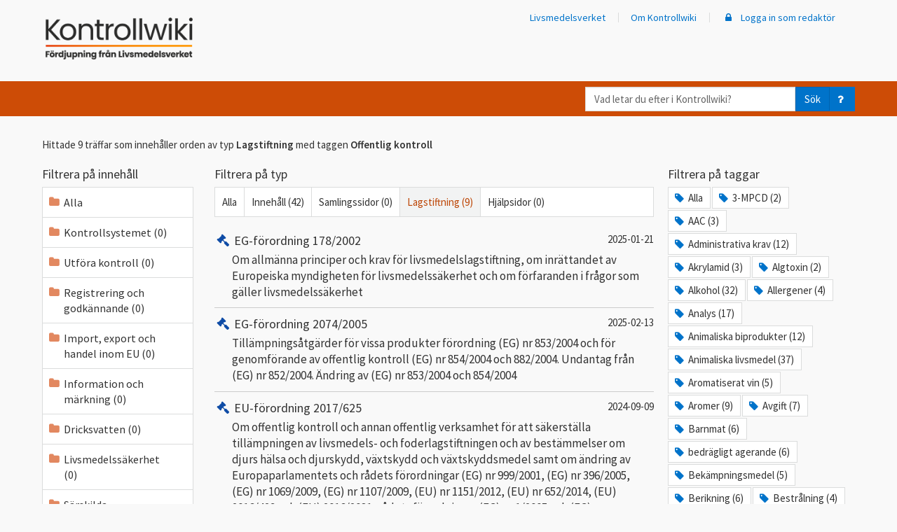

--- FILE ---
content_type: text/html; charset=utf-8
request_url: https://kontrollwiki.livsmedelsverket.se/sok?root=-1&typ=7&tagg=125
body_size: 411856
content:

<!DOCTYPE html>
<html lang="sv">
<head>
    <meta charset="utf-8" />
    <meta name="viewport" content="width=device-width, initial-scale=1">
    <meta name="description" content="">
    <meta name="keywords" content="">


    <script src="/bundles/jquery?v=dKr821IGIqBHQtwO1aAdQ6R5C1UuBfyH3QfaLpxU-mo1"></script>

    <script src="/bundles/bootstrap?v=C_gJsbI7z1l1CyrzM7vR_B27e6Vz8xX5NvEWavf63-I1"></script>


        <!-- Matomo Tag Manager Produktion -->
        <script>
            var _mtm = window._mtm = window._mtm || [];
            _mtm.push({ 'mtm.startTime': (new Date().getTime()), 'event': 'mtm.Start' });
            (function () {
                var d = document, g = d.createElement('script'), s = d.getElementsByTagName('script')[0];
                g.async = true; g.src = 'https://cdn.matomo.cloud/livsmedelsverket.matomo.cloud/container_iYgFt3mw.js'; s.parentNode.insertBefore(g, s);
            })();
        </script>
        <!-- End Matomo Tag Manager Produktion -->


    <title>Kontrollwiki</title>
    <link rel="apple-touch-icon" sizes="57x57" href="/apple-icon-57x57.png">
    <link rel="apple-touch-icon" sizes="60x60" href="/apple-icon-60x60.png">
    <link rel="apple-touch-icon" sizes="72x72" href="/apple-icon-72x72.png">
    <link rel="apple-touch-icon" sizes="76x76" href="/apple-icon-76x76.png">
    <link rel="apple-touch-icon" sizes="114x114" href="/apple-icon-114x114.png">
    <link rel="apple-touch-icon" sizes="120x120" href="/apple-icon-120x120.png">
    <link rel="apple-touch-icon" sizes="144x144" href="/apple-icon-144x144.png">
    <link rel="apple-touch-icon" sizes="152x152" href="/apple-icon-152x152.png">
    <link rel="apple-touch-icon" sizes="180x180" href="/apple-icon-180x180.png">
    <link rel="icon" type="image/png" sizes="192x192" href="/android-icon-192x192.png">
    <link rel="icon" type="image/png" sizes="32x32" href="/favicon-32x32.png">
    <link rel="icon" type="image/png" sizes="96x96" href="/favicon-96x96.png">
    <link rel="icon" type="image/png" sizes="16x16" href="/favicon-16x16.png">
    <link rel="manifest" href="/manifest.json">
    <meta name="msapplication-TileColor" content="#cd4c06">
    <meta name="msapplication-TileImage" content="/ms-icon-144x144.png">
    <meta name="theme-color" content="#cd4c06">
    <link href='https://fonts.googleapis.com/css?family=Source+Sans+Pro:400,300,600' rel='preload' type='text/css' onload="this.onload=null;this.rel='stylesheet'" as="style">
    <noscript><link href='https://fonts.googleapis.com/css?family=Source+Sans+Pro:400,300,600' rel='stylesheet' type='text/css'></noscript>
    <link rel="preload" href="https://use.typekit.net/hsd4rri.css" onload="this.onload = null;this.rel='stylesheet'" as="style">
    <noscript><link rel="stylesheet" href="https://use.typekit.net/hsd4rri.css"></noscript>
    <script src="/bundles/modernizr?v=inCVuEFe6J4Q07A0AcRsbJic_UE5MwpRMNGcOtk94TE1"></script>

    <link href="/content/css?v=kBS6O4ta2duwGSxo9MSOjHgh7wREHwIMrNxjeTY8t041" rel="stylesheet"/>

    



    <script>
        window.onpopstate = function (event) {
            if (event.state) {
                RefreshSideNav(event.state.lid, event.state.type);

            }

            //if click is for anchor link
            if (location.hash && location.hash != '' && !event.state) {
                //console.log("HASH: " + location.hash, event.state)

                return;
            }

            var search = document.location.search;
            if (search) {
                search += "&popstate=true";
            } else {
                search += "?popstate=true";
            }
            $.ajax({
                url: document.location.pathname + search,
                cache: false,
                dataType: "html",
                success: function (data) {
                    $("#content-area").html(data);
                }
            });
        };

        function NavLinkClick() {
            RefreshSideNav($(this).data("item-lid"), $(this).data("item-type"));
        }


        /// <summary>Updaterar sido-navigerings-trädet efter att någon länk däri klickats på.
        /// Närmare bestämt: Ser till att vald länk ser vald ut, och ser till att navigerings-trädet expanderas/kollapsar enligt det gjorda länk-valet.
        /// </summary>
        /// <param name=lid>Id på den valda länken</param>
        /// <param name=typ>Typ på den valda länken</param>
        /// <returns></returns>
        function RefreshSideNav(lid, type) {
            var $clickedItems = $(".side-nav a[data-item-type='" + type + "'][data-item-lid='" + lid + "']");
            console.log("clicked items", $clickedItems);
            if ($clickedItems.length) {
                var $clickedListItems = $clickedItems.parent();
                console.log("parents", $clickedItems.parent());
                if (type !== 'folder') {
                    $('.side-nav .active').removeClass("active");
                    $clickedItems.addClass("active");
                }

                $isExpanded = $clickedItems.children("span").hasClass("fa-minus");
                if ($isExpanded) {
                    // Kollapsa trädet under den valda länken
                    if ($clickedItems.siblings("ul").length) {
                        $clickedItems.attr("aria-expanded", false);
                    }

                    $clickedListItems.find("a").each(function () {
                        var $thisListItem = $(this).parent();
                        if ($(this).children("span").hasClass("fa-folder-open")) {
                            $(this).children("span").removeClass("fa-folder-open");
                            $(this).children("span").addClass("fa-folder");
                        }
                        $(this).children("span").each(function () {
                            var $el = $(this);
                            if ($el.hasClass("fa-minus")) {
                                $el.removeClass("fa-minus");
                                $el.addClass("fa-plus");
                                if ($el.attr("aria-label") == "ikon minus") {
                                    $el.attr("aria-label", "ikon plus");
                                }
                            }
                        })

                        $thisListItem.children('ul.tree').hide(300);

                    });
                }
                else {
                    if ($clickedItems.siblings("ul").length) {
                        $clickedItems.attr("aria-expanded", true);
                    }

                    // Expandera trädnivån under den valda länken
                    if ($clickedItems.children("span").hasClass("fa-folder")) {
                        $clickedItems.children("span").removeClass("fa-folder");
                        $clickedItems.children("span").addClass("fa-folder-open");
                    }
                    $clickedItems.children("span").each(function () {
                        var $el = $(this);
                        if ($el.hasClass("fa-plus")) {
                            $el.removeClass("fa-plus");
                            $el.addClass("fa-minus");
                            if ($el.attr("aria-label") == "ikon plus") {
                                $el.attr("aria-label", "ikon minus");
                            }
                        }
                    })

                    $clickedListItems.children('ul.tree').show(300);

                    //close the siblings
                    $clickedItems.each(function () {
                        var $this = $(this);
                        var $thisListItem = $this.parent();
                        $thisListItem.siblings().each(function () {
                            var $liElement = $(this);
                            var $aElement = $liElement.children('a').first();

                            $aElement.attr("aria-expanded", false);
                            $aElement.children('span').each(function () {
                                var $el = $(this);
                                if ($el.hasClass("fa-minus")) {
                                    $el.removeClass("fa-minus");
                                    $el.addClass("fa-plus");
                                    if ($el.attr("aria-label") == "ikon minus") {
                                        $el.attr("aria-label", "ikon plus");
                                    }
                                }
                            })

                        });

                        $thisListItem.siblings().children('ul.tree').hide(300);
                    });
                }
            } else {
                $('.side-nav .active').removeClass("active");
                $('.side-nav ul.tree').hide(300);
            }
        }


    </script>


    <script type="application/ld+json">
    {
        "@context": "https://schema.org",
        "@type": "Article",
        "mainEntityOfPage": {
          "@type": "WebPage",
          "@id": ""
        },
        "headline": "",
        "image": "",
        "author": {
          "@type": "Organization",
          "name": "LIVSMEDELSVERKET"
        },
        "publisher": {
          "@type": "Organization",
          "name": ""
        },
        "datePublished": "",
        "dateModified": ""
    }
    </script>

    
</head>
<body>
    <header>
    <div class="hiddenShortcuts">
        <a href="#mainContent" id="maincontent-shortcut" class="button" tabindex="1">Till huvudinnehåll</a>
        
    </div>
    <nav id="navbar-top" class="navbar navbar-default" style="border: none; margin: 0;">

        <div class="container header-actionbar">
            <div class="navbar-header">
                <a class="navbar-brand" href="/">
                    <img class="desktop" src="/Content/KontrollwikiLogo.png" alt="Kontrollwiki Fördjupning från Livsmedelsverket" />
                    <img class="mobile" src="/Content/Kontrollwiki_gradient_inverterad_utan_text.png" style="height:35px; width:auto;" alt="Kontrollwiki" />
                    <img class="mobile-small" src="/Content/Kontrollwiki_gradient_inverterad_utan_text.png" height="24" style="margin-top:-15px;" alt="Logotyp Livsmedelsverket" />
                </a>
                <div class="navbar-wrapper">
                    <button id="navbar-sok" type="button" class="navbar-toggle collapsed" data-toggle="collapse" data-target="#sokbar">

                        <span aria-label="ikon förstoringsglas" class="fa fa-search"></span>
                        Sök
                    </button>
                    <button id="navbar-meny" type="button" class="navbar-toggle collapsed" data-toggle="collapse" data-target="#menybar">
                        <span aria-label="ikon meny" class="fa fa-bars"></span>
                        Meny
                    </button>
                </div>
            </div>
            <div class="collapse navbar-collapse menybar" id="menybar">
                
<div class="side-nav mobile visible-xs-block">
    <ul class="nav navbar-nav list-unstyled">
        <li>
            <a href="/">
                <span aria-label="ikon hus" class="fa fa-fw fa-home fa-typ"></span>
                Kontrollwiki startsida
            </a>
        </li>


<li>
    <a aria-expanded="false" class="KontrollwikiNav" data-ajax="true" data-ajax-begin="NavLinkClick" data-ajax-mode="replace" data-ajax-update="#content-area" data-item-lid="60" data-item-ordning="1" data-item-status="publicerad" data-item-type="artikel" href="/artikel/60/kontrollsystemet"><span aria-label="ikon textfil" class="fa fa-fw fa-file-text fa-typ"></span>Kontrollsystemet<span aria-label="ikon plus" class="fa fa-barn fa-plus"></span></a>

    
    

        <ul class="list-unstyled tree" style="display: none;">


<li>
    <a aria-expanded="false" class="KontrollwikiNav" data-ajax="true" data-ajax-begin="NavLinkClick" data-ajax-mode="replace" data-ajax-update="#content-area" data-item-lid="593" data-item-ordning="1" data-item-status="publicerad" data-item-type="artikel" href="/artikel/593/sveriges-kontrollsystem"><span aria-label="ikon textfil" class="fa fa-fw fa-file-text fa-typ"></span>Sveriges kontrollsystem<span aria-label="ikon plus" class="fa fa-barn fa-plus"></span></a>

    
    

        <ul class="list-unstyled tree" style="display: none;">


<li>
    <a class="KontrollwikiNav" data-ajax="true" data-ajax-begin="NavLinkClick" data-ajax-mode="replace" data-ajax-update="#content-area" data-item-lid="597" data-item-ordning="1" data-item-status="publicerad" data-item-type="artikel" href="/artikel/597/verksamhetsstyrning-i-kontrollen"><span aria-label="ikon textfil" class="fa fa-fw fa-file-text fa-typ"></span>Verksamhetsstyrning i kontrollen</a>

    
    

</li>

<li>
    <a class="KontrollwikiNav" data-ajax="true" data-ajax-begin="NavLinkClick" data-ajax-mode="replace" data-ajax-update="#content-area" data-item-lid="594" data-item-ordning="2" data-item-status="publicerad" data-item-type="artikel" href="/artikel/594/kontrollen-inom-eu"><span aria-label="ikon textfil" class="fa fa-fw fa-file-text fa-typ"></span>Kontrollen inom EU</a>

    
    

</li>        </ul>
</li>

<li>
    <a class="KontrollwikiNav" data-ajax="true" data-ajax-begin="NavLinkClick" data-ajax-mode="replace" data-ajax-update="#content-area" data-item-lid="595" data-item-ordning="2" data-item-status="publicerad" data-item-type="artikel" href="/artikel/595/nationella-kontrollplanen"><span aria-label="ikon textfil" class="fa fa-fw fa-file-text fa-typ"></span>Nationella kontrollplanen</a>

    
    

</li>

<li>
    <a aria-expanded="false" class="KontrollwikiNav" data-ajax="true" data-ajax-begin="NavLinkClick" data-ajax-mode="replace" data-ajax-update="#content-area" data-item-lid="1031" data-item-ordning="3" data-item-status="publicerad" data-item-type="artikel" href="/artikel/1031/mal-for-kontrollen-2026-2029"><span aria-label="ikon textfil" class="fa fa-fw fa-file-text fa-typ"></span>Mål för kontrollen 2026-2029<span aria-label="ikon plus" class="fa fa-barn fa-plus"></span></a>

    
    

        <ul class="list-unstyled tree" style="display: none;">


<li>
    <a class="KontrollwikiNav" data-ajax="true" data-ajax-begin="NavLinkClick" data-ajax-mode="replace" data-ajax-update="#content-area" data-item-lid="1034" data-item-ordning="1" data-item-status="publicerad" data-item-type="artikel" href="/artikel/1034/mal-riskbaserad-kontroll"><span aria-label="ikon textfil" class="fa fa-fw fa-file-text fa-typ"></span>Mål - Riskbaserad kontroll</a>

    
    

</li>

<li>
    <a class="KontrollwikiNav" data-ajax="true" data-ajax-begin="NavLinkClick" data-ajax-mode="replace" data-ajax-update="#content-area" data-item-lid="1032" data-item-ordning="2" data-item-status="publicerad" data-item-type="artikel" href="/artikel/1032/mal-likvardig-kontroll"><span aria-label="ikon textfil" class="fa fa-fw fa-file-text fa-typ"></span>Mål - Likvärdig kontroll</a>

    
    

</li>

<li>
    <a class="KontrollwikiNav" data-ajax="true" data-ajax-begin="NavLinkClick" data-ajax-mode="replace" data-ajax-update="#content-area" data-item-lid="1033" data-item-ordning="3" data-item-status="publicerad" data-item-type="artikel" href="/artikel/1033/mal-avvikelsehantering"><span aria-label="ikon textfil" class="fa fa-fw fa-file-text fa-typ"></span>Mål - Avvikelsehantering</a>

    
    

</li>

<li>
    <a class="KontrollwikiNav" data-ajax="true" data-ajax-begin="NavLinkClick" data-ajax-mode="replace" data-ajax-update="#content-area" data-item-lid="1035" data-item-ordning="4" data-item-status="publicerad" data-item-type="artikel" href="/artikel/1035/mal-sparbarhet"><span aria-label="ikon textfil" class="fa fa-fw fa-file-text fa-typ"></span>Mål - Spårbarhet</a>

    
    

</li>

<li>
    <a class="KontrollwikiNav" data-ajax="true" data-ajax-begin="NavLinkClick" data-ajax-mode="replace" data-ajax-update="#content-area" data-item-lid="1036" data-item-ordning="5" data-item-status="publicerad" data-item-type="artikel" href="/artikel/1036/mal-beredskap"><span aria-label="ikon textfil" class="fa fa-fw fa-file-text fa-typ"></span>Mål - Beredskap</a>

    
    

</li>        </ul>
</li>

<li>
    <a aria-expanded="false" class="KontrollwikiNav" data-ajax="true" data-ajax-begin="NavLinkClick" data-ajax-mode="replace" data-ajax-update="#content-area" data-item-lid="236" data-item-ordning="6" data-item-status="publicerad" data-item-type="artikel" href="/artikel/236/lagstiftningsomraden"><span aria-label="ikon textfil" class="fa fa-fw fa-file-text fa-typ"></span>Lagstiftningsområden<span aria-label="ikon plus" class="fa fa-barn fa-plus"></span></a>

    
    

        <ul class="list-unstyled tree" style="display: none;">


<li>
    <a class="KontrollwikiNav" data-ajax="true" data-ajax-begin="NavLinkClick" data-ajax-mode="replace" data-ajax-update="#content-area" data-item-lid="237" data-item-ordning="1" data-item-status="publicerad" data-item-type="artikel" href="/artikel/237/a-administrativa-krav"><span aria-label="ikon textfil" class="fa fa-fw fa-file-text fa-typ"></span>A - Administrativa krav</a>

    
    

</li>

<li>
    <a class="KontrollwikiNav" data-ajax="true" data-ajax-begin="NavLinkClick" data-ajax-mode="replace" data-ajax-update="#content-area" data-item-lid="238" data-item-ordning="2" data-item-status="publicerad" data-item-type="artikel" href="/artikel/238/b-allman-livsmedelsinformation"><span aria-label="ikon textfil" class="fa fa-fw fa-file-text fa-typ"></span>B - Allmän livsmedelsinformation</a>

    
    

</li>

<li>
    <a class="KontrollwikiNav" data-ajax="true" data-ajax-begin="NavLinkClick" data-ajax-mode="replace" data-ajax-update="#content-area" data-item-lid="239" data-item-ordning="3" data-item-status="publicerad" data-item-type="artikel" href="/artikel/239/c-sarskild-markning-och-information"><span aria-label="ikon textfil" class="fa fa-fw fa-file-text fa-typ"></span>C - Särskild märkning och information</a>

    
    

</li>

<li>
    <a class="KontrollwikiNav" data-ajax="true" data-ajax-begin="NavLinkClick" data-ajax-mode="replace" data-ajax-update="#content-area" data-item-lid="240" data-item-ordning="4" data-item-status="publicerad" data-item-type="artikel" href="/artikel/240/d-skyddade-beteckningar"><span aria-label="ikon textfil" class="fa fa-fw fa-file-text fa-typ"></span>D - Skyddade beteckningar</a>

    
    

</li>

<li>
    <a class="KontrollwikiNav" data-ajax="true" data-ajax-begin="NavLinkClick" data-ajax-mode="replace" data-ajax-update="#content-area" data-item-lid="241" data-item-ordning="5" data-item-status="publicerad" data-item-type="artikel" href="/artikel/241/e-handelsnormer"><span aria-label="ikon textfil" class="fa fa-fw fa-file-text fa-typ"></span>E - Handelsnormer</a>

    
    

</li>

<li>
    <a class="KontrollwikiNav" data-ajax="true" data-ajax-begin="NavLinkClick" data-ajax-mode="replace" data-ajax-update="#content-area" data-item-lid="242" data-item-ordning="6" data-item-status="publicerad" data-item-type="artikel" href="/artikel/242/f-varustandarder"><span aria-label="ikon textfil" class="fa fa-fw fa-file-text fa-typ"></span>F - Varustandarder</a>

    
    

</li>

<li>
    <a class="KontrollwikiNav" data-ajax="true" data-ajax-begin="NavLinkClick" data-ajax-mode="replace" data-ajax-update="#content-area" data-item-lid="243" data-item-ordning="7" data-item-status="publicerad" data-item-type="artikel" href="/artikel/243/g-livsmedel-for-sarskilda-grupper"><span aria-label="ikon textfil" class="fa fa-fw fa-file-text fa-typ"></span>G - Livsmedel för särskilda grupper</a>

    
    

</li>

<li>
    <a class="KontrollwikiNav" data-ajax="true" data-ajax-begin="NavLinkClick" data-ajax-mode="replace" data-ajax-update="#content-area" data-item-lid="244" data-item-ordning="8" data-item-status="publicerad" data-item-type="artikel" href="/artikel/244/h-sparbarhet"><span aria-label="ikon textfil" class="fa fa-fw fa-file-text fa-typ"></span>H - Spårbarhet</a>

    
    

</li>

<li>
    <a class="KontrollwikiNav" data-ajax="true" data-ajax-begin="NavLinkClick" data-ajax-mode="replace" data-ajax-update="#content-area" data-item-lid="245" data-item-ordning="9" data-item-status="publicerad" data-item-type="artikel" href="/artikel/245/i-sarskilda-ingredienser-och-processhjalpmedel"><span aria-label="ikon textfil" class="fa fa-fw fa-file-text fa-typ"></span>I - Särskilda ingredienser och processhjälpmedel</a>

    
    

</li>

<li>
    <a class="KontrollwikiNav" data-ajax="true" data-ajax-begin="NavLinkClick" data-ajax-mode="replace" data-ajax-update="#content-area" data-item-lid="246" data-item-ordning="10" data-item-status="publicerad" data-item-type="artikel" href="/artikel/246/j-grundforutsattningar-hygien"><span aria-label="ikon textfil" class="fa fa-fw fa-file-text fa-typ"></span>J - Grundförutsättningar, hygien</a>

    
    

</li>

<li>
    <a class="KontrollwikiNav" data-ajax="true" data-ajax-begin="NavLinkClick" data-ajax-mode="replace" data-ajax-update="#content-area" data-item-lid="247" data-item-ordning="11" data-item-status="publicerad" data-item-type="artikel" href="/artikel/247/k-haccp-baserade-forfaranden"><span aria-label="ikon textfil" class="fa fa-fw fa-file-text fa-typ"></span>K - HACCP-baserade förfaranden</a>

    
    

</li>

<li>
    <a class="KontrollwikiNav" data-ajax="true" data-ajax-begin="NavLinkClick" data-ajax-mode="replace" data-ajax-update="#content-area" data-item-lid="248" data-item-ordning="12" data-item-status="publicerad" data-item-type="artikel" href="/artikel/248/l-specifika-hygienkrav-pa-egenkontroller"><span aria-label="ikon textfil" class="fa fa-fw fa-file-text fa-typ"></span>L - Specifika hygienkrav på egenkontroller</a>

    
    

</li>

<li>
    <a class="KontrollwikiNav" data-ajax="true" data-ajax-begin="NavLinkClick" data-ajax-mode="replace" data-ajax-update="#content-area" data-item-lid="249" data-item-ordning="13" data-item-status="publicerad" data-item-type="artikel" href="/artikel/249/m-handel-inom-eu-import-och-export"><span aria-label="ikon textfil" class="fa fa-fw fa-file-text fa-typ"></span>M - Handel inom EU, import och export</a>

    
    

</li>

<li>
    <a class="KontrollwikiNav" data-ajax="true" data-ajax-begin="NavLinkClick" data-ajax-mode="replace" data-ajax-update="#content-area" data-item-lid="250" data-item-ordning="14" data-item-status="publicerad" data-item-type="artikel" href="/artikel/250/n-dricksvattenanlaggningar"><span aria-label="ikon textfil" class="fa fa-fw fa-file-text fa-typ"></span>N - Dricksvattenanläggningar</a>

    
    

</li>

<li>
    <a class="KontrollwikiNav" data-ajax="true" data-ajax-begin="NavLinkClick" data-ajax-mode="replace" data-ajax-update="#content-area" data-item-lid="251" data-item-ordning="15" data-item-status="publicerad" data-item-type="artikel" href="/artikel/251/o-ovrigt"><span aria-label="ikon textfil" class="fa fa-fw fa-file-text fa-typ"></span>O - Övrigt</a>

    
    

</li>

<li>
    <a class="KontrollwikiNav" data-ajax="true" data-ajax-begin="NavLinkClick" data-ajax-mode="replace" data-ajax-update="#content-area" data-item-lid="832" data-item-ordning="16" data-item-status="publicerad" data-item-type="artikel" href="/artikel/832/q-kontaktmaterial-tillverkning-foradling-och-distribution"><span aria-label="ikon textfil" class="fa fa-fw fa-file-text fa-typ"></span>Q - Kontaktmaterial – tillverkning, förädling och distribution</a>

    
    

</li>        </ul>
</li>

<li>
    <a aria-expanded="false" class="KontrollwikiNav" data-ajax="true" data-ajax-begin="NavLinkClick" data-ajax-mode="replace" data-ajax-update="#content-area" data-item-lid="548" data-item-ordning="7" data-item-status="publicerad" data-item-type="artikel" href="/artikel/548/myndighetsrapportering"><span aria-label="ikon textfil" class="fa fa-fw fa-file-text fa-typ"></span>Myndighetsrapportering<span aria-label="ikon plus" class="fa fa-barn fa-plus"></span></a>

    
    

        <ul class="list-unstyled tree" style="display: none;">


<li>
    <a aria-expanded="false" class="KontrollwikiNav" data-ajax="true" data-ajax-begin="NavLinkClick" data-ajax-mode="replace" data-ajax-update="#content-area" data-item-lid="999" data-item-ordning="1" data-item-status="publicerad" data-item-type="artikel" href="/artikel/999/anvisning-myndighetsrapportering-2026"><span aria-label="ikon textfil" class="fa fa-fw fa-file-text fa-typ"></span>Anvisning Myndighetsrapportering 2026<span aria-label="ikon plus" class="fa fa-barn fa-plus"></span></a>

    
    

        <ul class="list-unstyled tree" style="display: none;">


<li>
    <a class="KontrollwikiNav" data-ajax="true" data-ajax-begin="NavLinkClick" data-ajax-mode="replace" data-ajax-update="#content-area" data-item-lid="1000" data-item-ordning="1" data-item-status="publicerad" data-item-type="artikel" href="/artikel/1000/information-om-myndigheten-2026"><span aria-label="ikon textfil" class="fa fa-fw fa-file-text fa-typ"></span>Information om myndigheten 2026</a>

    
    

</li>

<li>
    <a aria-expanded="false" class="KontrollwikiNav" data-ajax="true" data-ajax-begin="NavLinkClick" data-ajax-mode="replace" data-ajax-update="#content-area" data-item-lid="1001" data-item-ordning="2" data-item-status="publicerad" data-item-type="artikel" href="/artikel/1001/information-om-verksamheter-2026"><span aria-label="ikon textfil" class="fa fa-fw fa-file-text fa-typ"></span>Information om verksamheter 2026<span aria-label="ikon plus" class="fa fa-barn fa-plus"></span></a>

    
    

        <ul class="list-unstyled tree" style="display: none;">


<li>
    <a class="KontrollwikiNav" data-ajax="true" data-ajax-begin="NavLinkClick" data-ajax-mode="replace" data-ajax-update="#content-area" data-item-lid="1007" data-item-ordning="1" data-item-status="publicerad" data-item-type="artikel" href="/artikel/1007/verksamhetstyper-och-tillhorande-huvudaktiviteter-bilaga-1-2025"><span aria-label="ikon textfil" class="fa fa-fw fa-file-text fa-typ"></span>Verksamhetstyper och tillhörande huvudaktiviteter (Bilaga 1 ) 2025</a>

    
    

</li>        </ul>
</li>

<li>
    <a class="KontrollwikiNav" data-ajax="true" data-ajax-begin="NavLinkClick" data-ajax-mode="replace" data-ajax-update="#content-area" data-item-lid="1002" data-item-ordning="3" data-item-status="publicerad" data-item-type="artikel" href="/artikel/1002/information-om-riskklassningsuppgifter-2026"><span aria-label="ikon textfil" class="fa fa-fw fa-file-text fa-typ"></span>Information om riskklassningsuppgifter 2026</a>

    
    

</li>

<li>
    <a class="KontrollwikiNav" data-ajax="true" data-ajax-begin="NavLinkClick" data-ajax-mode="replace" data-ajax-update="#content-area" data-item-lid="1003" data-item-ordning="4" data-item-status="publicerad" data-item-type="artikel" href="/artikel/1003/information-om-utforda-kontroller-2026"><span aria-label="ikon textfil" class="fa fa-fw fa-file-text fa-typ"></span>Information om utförda kontroller 2026</a>

    
    

</li>

<li>
    <a aria-expanded="false" class="KontrollwikiNav" data-ajax="true" data-ajax-begin="NavLinkClick" data-ajax-mode="replace" data-ajax-update="#content-area" data-item-lid="1004" data-item-ordning="5" data-item-status="publicerad" data-item-type="artikel" href="/artikel/1004/information-om-kontrollresultat-2026"><span aria-label="ikon textfil" class="fa fa-fw fa-file-text fa-typ"></span>Information om kontrollresultat 2026<span aria-label="ikon plus" class="fa fa-barn fa-plus"></span></a>

    
    

        <ul class="list-unstyled tree" style="display: none;">


<li>
    <a class="KontrollwikiNav" data-ajax="true" data-ajax-begin="NavLinkClick" data-ajax-mode="replace" data-ajax-update="#content-area" data-item-lid="1008" data-item-ordning="1" data-item-status="publicerad" data-item-type="artikel" href="/artikel/1008/rapporteringspunkter-bilaga-2-2026"><span aria-label="ikon textfil" class="fa fa-fw fa-file-text fa-typ"></span>Rapporteringspunkter (Bilaga 2) 2026</a>

    
    

</li>        </ul>
</li>

<li>
    <a class="KontrollwikiNav" data-ajax="true" data-ajax-begin="NavLinkClick" data-ajax-mode="replace" data-ajax-update="#content-area" data-item-lid="1005" data-item-ordning="6" data-item-status="publicerad" data-item-type="artikel" href="/artikel/1005/information-om-atgarder-vid-bristande-efterlevnad-2026"><span aria-label="ikon textfil" class="fa fa-fw fa-file-text fa-typ"></span>Information om åtgärder vid bristande efterlevnad 2026</a>

    
    

</li>

<li>
    <a aria-expanded="false" class="KontrollwikiNav" data-ajax="true" data-ajax-begin="NavLinkClick" data-ajax-mode="replace" data-ajax-update="#content-area" data-item-lid="1006" data-item-ordning="7" data-item-status="publicerad" data-item-type="artikel" href="/artikel/1006/information-om-dricksvattenanlaggningar-2026"><span aria-label="ikon textfil" class="fa fa-fw fa-file-text fa-typ"></span>Information om dricksvattenanläggningar 2026<span aria-label="ikon plus" class="fa fa-barn fa-plus"></span></a>

    
    

        <ul class="list-unstyled tree" style="display: none;">


<li>
    <a class="KontrollwikiNav" data-ajax="true" data-ajax-begin="NavLinkClick" data-ajax-mode="replace" data-ajax-update="#content-area" data-item-lid="1009" data-item-ordning="1" data-item-status="publicerad" data-item-type="artikel" href="/artikel/1009/valbara-parametrar-hos-anvandaren-bilaga-3-2026"><span aria-label="ikon textfil" class="fa fa-fw fa-file-text fa-typ"></span>Valbara parametrar  hos användaren (Bilaga 3) 2026</a>

    
    

</li>        </ul>
</li>        </ul>
</li>

<li>
    <a aria-expanded="false" class="KontrollwikiNav" data-ajax="true" data-ajax-begin="NavLinkClick" data-ajax-mode="replace" data-ajax-update="#content-area" data-item-lid="1024" data-item-ordning="2" data-item-status="publicerad" data-item-type="artikel" href="/artikel/1024/anvisning-myndighetsrapportering-i-primarproduktionen-2026"><span aria-label="ikon textfil" class="fa fa-fw fa-file-text fa-typ"></span>Anvisning Myndighetsrapportering i primärproduktionen 2026<span aria-label="ikon plus" class="fa fa-barn fa-plus"></span></a>

    
    

        <ul class="list-unstyled tree" style="display: none;">


<li>
    <a class="KontrollwikiNav" data-ajax="true" data-ajax-begin="NavLinkClick" data-ajax-mode="replace" data-ajax-update="#content-area" data-item-lid="1025" data-item-ordning="1" data-item-status="publicerad" data-item-type="artikel" href="/artikel/1025/informationen-om-myndigheten-primarproduktionen-2026"><span aria-label="ikon textfil" class="fa fa-fw fa-file-text fa-typ"></span>Informationen om Myndigheten Primärproduktionen 2026</a>

    
    

</li>

<li>
    <a aria-expanded="false" class="KontrollwikiNav" data-ajax="true" data-ajax-begin="NavLinkClick" data-ajax-mode="replace" data-ajax-update="#content-area" data-item-lid="1026" data-item-ordning="2" data-item-status="publicerad" data-item-type="artikel" href="/artikel/1026/information-om-livsmedelsanlaggningar-primarproduktionen-2026"><span aria-label="ikon textfil" class="fa fa-fw fa-file-text fa-typ"></span>Information om livsmedelsanläggningar primärproduktionen 2026<span aria-label="ikon plus" class="fa fa-barn fa-plus"></span></a>

    
    

        <ul class="list-unstyled tree" style="display: none;">


<li>
    <a class="KontrollwikiNav" data-ajax="true" data-ajax-begin="NavLinkClick" data-ajax-mode="replace" data-ajax-update="#content-area" data-item-lid="1029" data-item-ordning="1" data-item-status="publicerad" data-item-type="artikel" href="/artikel/1029/bilaga-1-produktionsinriktningar-primarproduktionen-2026"><span aria-label="ikon textfil" class="fa fa-fw fa-file-text fa-typ"></span>Bilaga 1 – Produktionsinriktningar primärproduktionen 2026</a>

    
    

</li>        </ul>
</li>

<li>
    <a aria-expanded="false" class="KontrollwikiNav" data-ajax="true" data-ajax-begin="NavLinkClick" data-ajax-mode="replace" data-ajax-update="#content-area" data-item-lid="1027" data-item-ordning="3" data-item-status="publicerad" data-item-type="artikel" href="/artikel/1027/information-om-utforda-kontroller-i-primarproduktionen-2026"><span aria-label="ikon textfil" class="fa fa-fw fa-file-text fa-typ"></span>Information om utförda kontroller i primärproduktionen 2026<span aria-label="ikon plus" class="fa fa-barn fa-plus"></span></a>

    
    

        <ul class="list-unstyled tree" style="display: none;">


<li>
    <a class="KontrollwikiNav" data-ajax="true" data-ajax-begin="NavLinkClick" data-ajax-mode="replace" data-ajax-update="#content-area" data-item-lid="1030" data-item-ordning="1" data-item-status="publicerad" data-item-type="artikel" href="/artikel/1030/bilaga-2-rapporteringspunkter-primarproduktionen-2026"><span aria-label="ikon textfil" class="fa fa-fw fa-file-text fa-typ"></span>Bilaga 2 – Rapporteringspunkter primärproduktionen 2026</a>

    
    

</li>        </ul>
</li>

<li>
    <a class="KontrollwikiNav" data-ajax="true" data-ajax-begin="NavLinkClick" data-ajax-mode="replace" data-ajax-update="#content-area" data-item-lid="1028" data-item-ordning="4" data-item-status="publicerad" data-item-type="artikel" href="/artikel/1028/information-atgarder-vid-bristande-efterlevnad-primarproduktionen-2026"><span aria-label="ikon textfil" class="fa fa-fw fa-file-text fa-typ"></span>Information åtgärder vid bristande efterlevnad primärproduktionen 2026</a>

    
    

</li>        </ul>
</li>

<li>
    <a aria-expanded="false" class="KontrollwikiNav" data-ajax="true" data-ajax-begin="NavLinkClick" data-ajax-mode="replace" data-ajax-update="#content-area" data-item-lid="852" data-item-ordning="3" data-item-status="publicerad" data-item-type="artikel" href="/artikel/852/anvisning-myndighetsrapportering-2025"><span aria-label="ikon textfil" class="fa fa-fw fa-file-text fa-typ"></span>Anvisning Myndighetsrapportering 2025<span aria-label="ikon plus" class="fa fa-barn fa-plus"></span></a>

    
    

        <ul class="list-unstyled tree" style="display: none;">


<li>
    <a class="KontrollwikiNav" data-ajax="true" data-ajax-begin="NavLinkClick" data-ajax-mode="replace" data-ajax-update="#content-area" data-item-lid="853" data-item-ordning="1" data-item-status="publicerad" data-item-type="artikel" href="/artikel/853/information-om-myndigheten-2025"><span aria-label="ikon textfil" class="fa fa-fw fa-file-text fa-typ"></span>Information om myndigheten 2025</a>

    
    

</li>

<li>
    <a aria-expanded="false" class="KontrollwikiNav" data-ajax="true" data-ajax-begin="NavLinkClick" data-ajax-mode="replace" data-ajax-update="#content-area" data-item-lid="854" data-item-ordning="2" data-item-status="publicerad" data-item-type="artikel" href="/artikel/854/information-om-verksamheter-2025"><span aria-label="ikon textfil" class="fa fa-fw fa-file-text fa-typ"></span>Information om verksamheter 2025<span aria-label="ikon plus" class="fa fa-barn fa-plus"></span></a>

    
    

        <ul class="list-unstyled tree" style="display: none;">


<li>
    <a class="KontrollwikiNav" data-ajax="true" data-ajax-begin="NavLinkClick" data-ajax-mode="replace" data-ajax-update="#content-area" data-item-lid="860" data-item-ordning="1" data-item-status="publicerad" data-item-type="artikel" href="/artikel/860/verksamhetstyper-och-tillhorande-huvudaktiviteter-bilaga-1-2025"><span aria-label="ikon textfil" class="fa fa-fw fa-file-text fa-typ"></span>Verksamhetstyper och tillhörande huvudaktiviteter (Bilaga 1) 2025</a>

    
    

</li>        </ul>
</li>

<li>
    <a class="KontrollwikiNav" data-ajax="true" data-ajax-begin="NavLinkClick" data-ajax-mode="replace" data-ajax-update="#content-area" data-item-lid="855" data-item-ordning="3" data-item-status="publicerad" data-item-type="artikel" href="/artikel/855/information-om-riskklassningsuppgifter-2025"><span aria-label="ikon textfil" class="fa fa-fw fa-file-text fa-typ"></span>Information om riskklassningsuppgifter 2025</a>

    
    

</li>

<li>
    <a class="KontrollwikiNav" data-ajax="true" data-ajax-begin="NavLinkClick" data-ajax-mode="replace" data-ajax-update="#content-area" data-item-lid="856" data-item-ordning="4" data-item-status="publicerad" data-item-type="artikel" href="/artikel/856/information-om-utforda-kontroller-2025"><span aria-label="ikon textfil" class="fa fa-fw fa-file-text fa-typ"></span>Information om utförda kontroller 2025</a>

    
    

</li>

<li>
    <a aria-expanded="false" class="KontrollwikiNav" data-ajax="true" data-ajax-begin="NavLinkClick" data-ajax-mode="replace" data-ajax-update="#content-area" data-item-lid="857" data-item-ordning="5" data-item-status="publicerad" data-item-type="artikel" href="/artikel/857/information-om-kontrollresultat-2025"><span aria-label="ikon textfil" class="fa fa-fw fa-file-text fa-typ"></span>Information om kontrollresultat 2025<span aria-label="ikon plus" class="fa fa-barn fa-plus"></span></a>

    
    

        <ul class="list-unstyled tree" style="display: none;">


<li>
    <a class="KontrollwikiNav" data-ajax="true" data-ajax-begin="NavLinkClick" data-ajax-mode="replace" data-ajax-update="#content-area" data-item-lid="861" data-item-ordning="1" data-item-status="publicerad" data-item-type="artikel" href="/artikel/861/rapporteringspunkter-bilaga-2-2025"><span aria-label="ikon textfil" class="fa fa-fw fa-file-text fa-typ"></span>Rapporteringspunkter (Bilaga 2) 2025</a>

    
    

</li>        </ul>
</li>

<li>
    <a class="KontrollwikiNav" data-ajax="true" data-ajax-begin="NavLinkClick" data-ajax-mode="replace" data-ajax-update="#content-area" data-item-lid="858" data-item-ordning="6" data-item-status="publicerad" data-item-type="artikel" href="/artikel/858/information-om-atgarder-vid-bristande-efterlevnad-2025"><span aria-label="ikon textfil" class="fa fa-fw fa-file-text fa-typ"></span>Information om åtgärder vid bristande efterlevnad 2025</a>

    
    

</li>

<li>
    <a aria-expanded="false" class="KontrollwikiNav" data-ajax="true" data-ajax-begin="NavLinkClick" data-ajax-mode="replace" data-ajax-update="#content-area" data-item-lid="859" data-item-ordning="7" data-item-status="publicerad" data-item-type="artikel" href="/artikel/859/information-om-dricksvattenanlaggningar-2025"><span aria-label="ikon textfil" class="fa fa-fw fa-file-text fa-typ"></span>Information om dricksvattenanläggningar 2025<span aria-label="ikon plus" class="fa fa-barn fa-plus"></span></a>

    
    

        <ul class="list-unstyled tree" style="display: none;">


<li>
    <a class="KontrollwikiNav" data-ajax="true" data-ajax-begin="NavLinkClick" data-ajax-mode="replace" data-ajax-update="#content-area" data-item-lid="981" data-item-ordning="1" data-item-status="publicerad" data-item-type="artikel" href="/artikel/981/bilaga-3-valbara-parametrar-2025"><span aria-label="ikon textfil" class="fa fa-fw fa-file-text fa-typ"></span>Bilaga 3 Valbara parametrar 2025</a>

    
    

</li>        </ul>
</li>        </ul>
</li>

<li>
    <a aria-expanded="false" class="KontrollwikiNav" data-ajax="true" data-ajax-begin="NavLinkClick" data-ajax-mode="replace" data-ajax-update="#content-area" data-item-lid="890" data-item-ordning="4" data-item-status="publicerad" data-item-type="artikel" href="/artikel/890/anvisning-myndighetsrapportering-i-primarproduktionen-2025"><span aria-label="ikon textfil" class="fa fa-fw fa-file-text fa-typ"></span>Anvisning Myndighetsrapportering i primärproduktionen 2025<span aria-label="ikon plus" class="fa fa-barn fa-plus"></span></a>

    
    

        <ul class="list-unstyled tree" style="display: none;">


<li>
    <a class="KontrollwikiNav" data-ajax="true" data-ajax-begin="NavLinkClick" data-ajax-mode="replace" data-ajax-update="#content-area" data-item-lid="891" data-item-ordning="1" data-item-status="publicerad" data-item-type="artikel" href="/artikel/891/informationen-om-myndigheten-primarproduktionen-2025"><span aria-label="ikon textfil" class="fa fa-fw fa-file-text fa-typ"></span>Informationen om Myndigheten Primärproduktionen 2025</a>

    
    

</li>

<li>
    <a aria-expanded="false" class="KontrollwikiNav" data-ajax="true" data-ajax-begin="NavLinkClick" data-ajax-mode="replace" data-ajax-update="#content-area" data-item-lid="892" data-item-ordning="2" data-item-status="publicerad" data-item-type="artikel" href="/artikel/892/-information-om-livsmedelsanlaggningar-primarproduktionen-2025"><span aria-label="ikon textfil" class="fa fa-fw fa-file-text fa-typ"></span> Information om livsmedelsanläggningar primärproduktionen 2025<span aria-label="ikon plus" class="fa fa-barn fa-plus"></span></a>

    
    

        <ul class="list-unstyled tree" style="display: none;">


<li>
    <a class="KontrollwikiNav" data-ajax="true" data-ajax-begin="NavLinkClick" data-ajax-mode="replace" data-ajax-update="#content-area" data-item-lid="895" data-item-ordning="1" data-item-status="publicerad" data-item-type="artikel" href="/artikel/895/bilaga-1-produktionsinriktningar"><span aria-label="ikon textfil" class="fa fa-fw fa-file-text fa-typ"></span>Bilaga 1 – Produktionsinriktningar</a>

    
    

</li>        </ul>
</li>

<li>
    <a aria-expanded="false" class="KontrollwikiNav" data-ajax="true" data-ajax-begin="NavLinkClick" data-ajax-mode="replace" data-ajax-update="#content-area" data-item-lid="893" data-item-ordning="3" data-item-status="publicerad" data-item-type="artikel" href="/artikel/893/information-om-utforda-kontroller"><span aria-label="ikon textfil" class="fa fa-fw fa-file-text fa-typ"></span>Information om utförda kontroller<span aria-label="ikon plus" class="fa fa-barn fa-plus"></span></a>

    
    

        <ul class="list-unstyled tree" style="display: none;">


<li>
    <a class="KontrollwikiNav" data-ajax="true" data-ajax-begin="NavLinkClick" data-ajax-mode="replace" data-ajax-update="#content-area" data-item-lid="896" data-item-ordning="1" data-item-status="publicerad" data-item-type="artikel" href="/artikel/896/bilaga-2-rapporteringspunkter"><span aria-label="ikon textfil" class="fa fa-fw fa-file-text fa-typ"></span>Bilaga 2 – Rapporteringspunkter</a>

    
    

</li>        </ul>
</li>

<li>
    <a class="KontrollwikiNav" data-ajax="true" data-ajax-begin="NavLinkClick" data-ajax-mode="replace" data-ajax-update="#content-area" data-item-lid="894" data-item-ordning="4" data-item-status="publicerad" data-item-type="artikel" href="/artikel/894/information-om-atgarder-vid-bristande-efterlevnad"><span aria-label="ikon textfil" class="fa fa-fw fa-file-text fa-typ"></span>Information om åtgärder vid bristande efterlevnad</a>

    
    

</li>        </ul>
</li>

<li>
    <a class="KontrollwikiNav" data-ajax="true" data-ajax-begin="NavLinkClick" data-ajax-mode="replace" data-ajax-update="#content-area" data-item-lid="837" data-item-ordning="5" data-item-status="publicerad" data-item-type="artikel" href="/artikel/837/anvisning-myndighetsrapportering-i-primarproduktionen-2024"><span aria-label="ikon textfil" class="fa fa-fw fa-file-text fa-typ"></span>Anvisning Myndighetsrapportering i primärproduktionen 2024</a>

    
    

</li>

<li>
    <a aria-expanded="false" class="KontrollwikiNav" data-ajax="true" data-ajax-begin="NavLinkClick" data-ajax-mode="replace" data-ajax-update="#content-area" data-item-lid="801" data-item-ordning="6" data-item-status="publicerad" data-item-type="artikel" href="/artikel/801/anvisning-myndighetsrapportering-2024"><span aria-label="ikon textfil" class="fa fa-fw fa-file-text fa-typ"></span>Anvisning Myndighetsrapportering 2024<span aria-label="ikon plus" class="fa fa-barn fa-plus"></span></a>

    
    

        <ul class="list-unstyled tree" style="display: none;">


<li>
    <a class="KontrollwikiNav" data-ajax="true" data-ajax-begin="NavLinkClick" data-ajax-mode="replace" data-ajax-update="#content-area" data-item-lid="802" data-item-ordning="1" data-item-status="publicerad" data-item-type="artikel" href="/artikel/802/information-om-myndigheten-2024"><span aria-label="ikon textfil" class="fa fa-fw fa-file-text fa-typ"></span>Information om myndigheten 2024</a>

    
    

</li>

<li>
    <a aria-expanded="false" class="KontrollwikiNav" data-ajax="true" data-ajax-begin="NavLinkClick" data-ajax-mode="replace" data-ajax-update="#content-area" data-item-lid="803" data-item-ordning="2" data-item-status="publicerad" data-item-type="artikel" href="/artikel/803/information-om-verksamheter-2024"><span aria-label="ikon textfil" class="fa fa-fw fa-file-text fa-typ"></span>Information om verksamheter 2024<span aria-label="ikon plus" class="fa fa-barn fa-plus"></span></a>

    
    

        <ul class="list-unstyled tree" style="display: none;">


<li>
    <a class="KontrollwikiNav" data-ajax="true" data-ajax-begin="NavLinkClick" data-ajax-mode="replace" data-ajax-update="#content-area" data-item-lid="808" data-item-ordning="1" data-item-status="publicerad" data-item-type="artikel" href="/artikel/808/-verksamhetstyper-och-tillhorande-huvudaktiviteter-bilaga-1-2024"><span aria-label="ikon textfil" class="fa fa-fw fa-file-text fa-typ"></span> Verksamhetstyper och tillhörande huvudaktiviteter (Bilaga 1) 2024</a>

    
    

</li>        </ul>
</li>

<li>
    <a class="KontrollwikiNav" data-ajax="true" data-ajax-begin="NavLinkClick" data-ajax-mode="replace" data-ajax-update="#content-area" data-item-lid="804" data-item-ordning="3" data-item-status="publicerad" data-item-type="artikel" href="/artikel/804/information-om-utforda-kontroller-2024"><span aria-label="ikon textfil" class="fa fa-fw fa-file-text fa-typ"></span>Information om utförda kontroller 2024</a>

    
    

</li>

<li>
    <a aria-expanded="false" class="KontrollwikiNav" data-ajax="true" data-ajax-begin="NavLinkClick" data-ajax-mode="replace" data-ajax-update="#content-area" data-item-lid="805" data-item-ordning="4" data-item-status="publicerad" data-item-type="artikel" href="/artikel/805/information-om-kontrollresultat"><span aria-label="ikon textfil" class="fa fa-fw fa-file-text fa-typ"></span>Information om kontrollresultat<span aria-label="ikon plus" class="fa fa-barn fa-plus"></span></a>

    
    

        <ul class="list-unstyled tree" style="display: none;">


<li>
    <a class="KontrollwikiNav" data-ajax="true" data-ajax-begin="NavLinkClick" data-ajax-mode="replace" data-ajax-update="#content-area" data-item-lid="809" data-item-ordning="1" data-item-status="publicerad" data-item-type="artikel" href="/artikel/809/bilaga-2-rapporteringspunkter"><span aria-label="ikon textfil" class="fa fa-fw fa-file-text fa-typ"></span>Bilaga 2  Rapporteringspunkter</a>

    
    

</li>        </ul>
</li>

<li>
    <a class="KontrollwikiNav" data-ajax="true" data-ajax-begin="NavLinkClick" data-ajax-mode="replace" data-ajax-update="#content-area" data-item-lid="806" data-item-ordning="5" data-item-status="publicerad" data-item-type="artikel" href="/artikel/806/information-om-atgarder-vid-bristande-efterlevnad-2024"><span aria-label="ikon textfil" class="fa fa-fw fa-file-text fa-typ"></span>Information om åtgärder vid bristande efterlevnad 2024</a>

    
    

</li>

<li>
    <a aria-expanded="false" class="KontrollwikiNav" data-ajax="true" data-ajax-begin="NavLinkClick" data-ajax-mode="replace" data-ajax-update="#content-area" data-item-lid="807" data-item-ordning="6" data-item-status="publicerad" data-item-type="artikel" href="/artikel/807/information-om-dricksvattenanlaggningar-2024"><span aria-label="ikon textfil" class="fa fa-fw fa-file-text fa-typ"></span>Information om dricksvattenanläggningar 2024<span aria-label="ikon plus" class="fa fa-barn fa-plus"></span></a>

    
    

        <ul class="list-unstyled tree" style="display: none;">


<li>
    <a class="KontrollwikiNav" data-ajax="true" data-ajax-begin="NavLinkClick" data-ajax-mode="replace" data-ajax-update="#content-area" data-item-lid="810" data-item-ordning="1" data-item-status="publicerad" data-item-type="artikel" href="/artikel/810/bilaga-3-valbara-parametrar-2024"><span aria-label="ikon textfil" class="fa fa-fw fa-file-text fa-typ"></span>Bilaga 3 Valbara parametrar 2024</a>

    
    

</li>        </ul>
</li>        </ul>
</li>

<li>
    <a aria-expanded="false" class="KontrollwikiNav" data-ajax="true" data-ajax-begin="NavLinkClick" data-ajax-mode="replace" data-ajax-update="#content-area" data-item-lid="985" data-item-ordning="7" data-item-status="publicerad" data-item-type="artikel" href="/artikel/985/rapportering-av-kontroll-av-jagares-leveranser-av-sma-mangder-vildsvin"><span aria-label="ikon textfil" class="fa fa-fw fa-file-text fa-typ"></span>Rapportering av kontroll av jägares leveranser av små mängder vildsvin<span aria-label="ikon plus" class="fa fa-barn fa-plus"></span></a>

    
    

        <ul class="list-unstyled tree" style="display: none;">


<li>
    <a class="KontrollwikiNav" data-ajax="true" data-ajax-begin="NavLinkClick" data-ajax-mode="replace" data-ajax-update="#content-area" data-item-lid="987" data-item-ordning="1" data-item-status="publicerad" data-item-type="artikel" href="/artikel/987/checklista-for-kontroll-av-sma-mangder-vildsvin"><span aria-label="ikon textfil" class="fa fa-fw fa-file-text fa-typ"></span>Checklista för kontroll av små mängder vildsvin</a>

    
    

</li>

<li>
    <a class="KontrollwikiNav" data-ajax="true" data-ajax-begin="NavLinkClick" data-ajax-mode="replace" data-ajax-update="#content-area" data-item-lid="986" data-item-ordning="2" data-item-status="publicerad" data-item-type="artikel" href="/artikel/986/stod-till-checklistan-om-kontroll-av-sma-mangder-vildsvin"><span aria-label="ikon textfil" class="fa fa-fw fa-file-text fa-typ"></span>Stöd till checklistan om kontroll av små mängder vildsvin</a>

    
    

</li>        </ul>
</li>

<li>
    <a aria-expanded="false" class="KontrollwikiNav" data-ajax="true" data-ajax-begin="NavLinkClick" data-ajax-mode="replace" data-ajax-update="#content-area" data-item-lid="826" data-item-ordning="8" data-item-status="publicerad" data-item-type="artikel" href="/artikel/826/rapportering-av-verksamheter-fran-och-med-2024"><span aria-label="ikon textfil" class="fa fa-fw fa-file-text fa-typ"></span>Rapportering av verksamheter från och med 2024<span aria-label="ikon plus" class="fa fa-barn fa-plus"></span></a>

    
    

        <ul class="list-unstyled tree" style="display: none;">


<li>
    <a class="KontrollwikiNav" data-ajax="true" data-ajax-begin="NavLinkClick" data-ajax-mode="replace" data-ajax-update="#content-area" data-item-lid="828" data-item-ordning="1" data-item-status="publicerad" data-item-type="artikel" href="/artikel/828/casebeskrivningar-for-klassning-av-verksamheter"><span aria-label="ikon textfil" class="fa fa-fw fa-file-text fa-typ"></span>Casebeskrivningar för klassning av verksamheter</a>

    
    

</li>        </ul>
</li>

<li>
    <a aria-expanded="false" class="KontrollwikiNav" data-ajax="true" data-ajax-begin="NavLinkClick" data-ajax-mode="replace" data-ajax-update="#content-area" data-item-lid="827" data-item-ordning="9" data-item-status="publicerad" data-item-type="artikel" href="/artikel/827/registrera-och-rapportera-kontroller-fran-2024"><span aria-label="ikon textfil" class="fa fa-fw fa-file-text fa-typ"></span>Registrera och rapportera kontroller från 2024<span aria-label="ikon plus" class="fa fa-barn fa-plus"></span></a>

    
    

        <ul class="list-unstyled tree" style="display: none;">


<li>
    <a class="KontrollwikiNav" data-ajax="true" data-ajax-begin="NavLinkClick" data-ajax-mode="replace" data-ajax-update="#content-area" data-item-lid="829" data-item-ordning="1" data-item-status="publicerad" data-item-type="artikel" href="/artikel/829/casebeskrivningar-for-rapportering-av-kontroll"><span aria-label="ikon textfil" class="fa fa-fw fa-file-text fa-typ"></span>Casebeskrivningar för rapportering av kontroll</a>

    
    

</li>        </ul>
</li>

<li>
    <a class="KontrollwikiNav" data-ajax="true" data-ajax-begin="NavLinkClick" data-ajax-mode="replace" data-ajax-update="#content-area" data-item-lid="849" data-item-ordning="10" data-item-status="publicerad" data-item-type="artikel" href="/artikel/849/fragor-och-svar-om-nyheter-i-myndighetsrapporteringen"><span aria-label="ikon textfil" class="fa fa-fw fa-file-text fa-typ"></span>Frågor och svar om nyheter i myndighetsrapporteringen</a>

    
    

</li>        </ul>
</li>

<li>
    <a aria-expanded="false" class="KontrollwikiNav" data-ajax="true" data-ajax-begin="NavLinkClick" data-ajax-mode="replace" data-ajax-update="#content-area" data-item-lid="63" data-item-ordning="8" data-item-status="publicerad" data-item-type="artikel" href="/artikel/63/det-juridiska-ramverket"><span aria-label="ikon textfil" class="fa fa-fw fa-file-text fa-typ"></span>Det juridiska ramverket<span aria-label="ikon plus" class="fa fa-barn fa-plus"></span></a>

    
    

        <ul class="list-unstyled tree" style="display: none;">


<li>
    <a aria-expanded="false" class="KontrollwikiNav" data-ajax="true" data-ajax-begin="NavLinkClick" data-ajax-mode="replace" data-ajax-update="#content-area" data-item-lid="86" data-item-ordning="1" data-item-status="publicerad" data-item-type="artikel" href="/artikel/86/juridisk-metod-att-lasa-och-tolka-lagar-och-andra-bestammelser"><span aria-label="ikon textfil" class="fa fa-fw fa-file-text fa-typ"></span>Juridisk metod – att läsa och tolka lagar och andra bestämmelser<span aria-label="ikon plus" class="fa fa-barn fa-plus"></span></a>

    
    

        <ul class="list-unstyled tree" style="display: none;">


<li>
    <a class="KontrollwikiNav" data-ajax="true" data-ajax-begin="NavLinkClick" data-ajax-mode="replace" data-ajax-update="#content-area" data-item-lid="87" data-item-ordning="1" data-item-status="publicerad" data-item-type="artikel" href="/artikel/87/svenska-rattskallor-och-tolkningsmetoder"><span aria-label="ikon textfil" class="fa fa-fw fa-file-text fa-typ"></span>Svenska rättskällor och tolkningsmetoder</a>

    
    

</li>

<li>
    <a class="KontrollwikiNav" data-ajax="true" data-ajax-begin="NavLinkClick" data-ajax-mode="replace" data-ajax-update="#content-area" data-item-lid="88" data-item-ordning="2" data-item-status="publicerad" data-item-type="artikel" href="/artikel/88/eu-rattsliga-rattskallor-och-tolkningsmetoder"><span aria-label="ikon textfil" class="fa fa-fw fa-file-text fa-typ"></span>EU-rättsliga rättskällor och tolkningsmetoder</a>

    
    

</li>        </ul>
</li>        </ul>
</li>

<li>
    <a class="KontrollwikiNav" data-ajax="true" data-ajax-begin="NavLinkClick" data-ajax-mode="replace" data-ajax-update="#content-area" data-item-lid="604" data-item-ordning="9" data-item-status="publicerad" data-item-type="artikel" href="/artikel/604/kontrollmyndigheternas-uppdrag-och-uppgifter"><span aria-label="ikon textfil" class="fa fa-fw fa-file-text fa-typ"></span>Kontrollmyndigheternas uppdrag och uppgifter</a>

    
    

</li>

<li>
    <a class="KontrollwikiNav" data-ajax="true" data-ajax-begin="NavLinkClick" data-ajax-mode="replace" data-ajax-update="#content-area" data-item-lid="89" data-item-ordning="10" data-item-status="publicerad" data-item-type="artikel" href="/artikel/89/kontrollmyndigheternas-finansiering"><span aria-label="ikon textfil" class="fa fa-fw fa-file-text fa-typ"></span>Kontrollmyndigheternas finansiering</a>

    
    

</li>

<li>
    <a aria-expanded="false" class="KontrollwikiNav" data-ajax="true" data-ajax-begin="NavLinkClick" data-ajax-mode="replace" data-ajax-update="#content-area" data-item-lid="98" data-item-ordning="11" data-item-status="publicerad" data-item-type="artikel" href="/artikel/98/folja-upp-livsmedelskontroll"><span aria-label="ikon textfil" class="fa fa-fw fa-file-text fa-typ"></span>Följa upp livsmedelskontroll<span aria-label="ikon plus" class="fa fa-barn fa-plus"></span></a>

    
    

        <ul class="list-unstyled tree" style="display: none;">


<li>
    <a class="KontrollwikiNav" data-ajax="true" data-ajax-begin="NavLinkClick" data-ajax-mode="replace" data-ajax-update="#content-area" data-item-lid="99" data-item-ordning="1" data-item-status="publicerad" data-item-type="artikel" href="/artikel/99/verifiering-av-att-kontrollen-ar-verkningsfull"><span aria-label="ikon textfil" class="fa fa-fw fa-file-text fa-typ"></span>Verifiering av att kontrollen är verkningsfull</a>

    
    

</li>

<li>
    <a aria-expanded="false" class="KontrollwikiNav" data-ajax="true" data-ajax-begin="NavLinkClick" data-ajax-mode="replace" data-ajax-update="#content-area" data-item-lid="897" data-item-ordning="2" data-item-status="publicerad" data-item-type="artikel" href="/artikel/897/uppfoljning-av-kontrollen-utifran-ledorden-for-god-kontrollsed"><span aria-label="ikon textfil" class="fa fa-fw fa-file-text fa-typ"></span>Uppföljning av kontrollen utifrån ledorden för God kontrollsed<span aria-label="ikon plus" class="fa fa-barn fa-plus"></span></a>

    
    

        <ul class="list-unstyled tree" style="display: none;">


<li>
    <a class="KontrollwikiNav" data-ajax="true" data-ajax-begin="NavLinkClick" data-ajax-mode="replace" data-ajax-update="#content-area" data-item-lid="898" data-item-ordning="1" data-item-status="publicerad" data-item-type="artikel" href="/artikel/898/tillrackligt-med-riskbaserad-kontroll-utfors"><span aria-label="ikon textfil" class="fa fa-fw fa-file-text fa-typ"></span>Tillräckligt med riskbaserad kontroll utförs</a>

    
    

</li>

<li>
    <a class="KontrollwikiNav" data-ajax="true" data-ajax-begin="NavLinkClick" data-ajax-mode="replace" data-ajax-update="#content-area" data-item-lid="899" data-item-ordning="2" data-item-status="publicerad" data-item-type="artikel" href="/artikel/899/verksamheter-med-hog-risk-far-tillrackligt-manga-kontroller"><span aria-label="ikon textfil" class="fa fa-fw fa-file-text fa-typ"></span>Verksamheter med hög risk får tillräckligt många kontroller</a>

    
    

</li>

<li>
    <a class="KontrollwikiNav" data-ajax="true" data-ajax-begin="NavLinkClick" data-ajax-mode="replace" data-ajax-update="#content-area" data-item-lid="900" data-item-ordning="3" data-item-status="publicerad" data-item-type="artikel" href="/artikel/900/sparbarhet-kontrolleras"><span aria-label="ikon textfil" class="fa fa-fw fa-file-text fa-typ"></span>Spårbarhet kontrolleras</a>

    
    

</li>

<li>
    <a class="KontrollwikiNav" data-ajax="true" data-ajax-begin="NavLinkClick" data-ajax-mode="replace" data-ajax-update="#content-area" data-item-lid="901" data-item-ordning="4" data-item-status="publicerad" data-item-type="artikel" href="/artikel/901/kontrollen-ger-effekt"><span aria-label="ikon textfil" class="fa fa-fw fa-file-text fa-typ"></span>Kontrollen ger effekt</a>

    
    

</li>

<li>
    <a class="KontrollwikiNav" data-ajax="true" data-ajax-begin="NavLinkClick" data-ajax-mode="replace" data-ajax-update="#content-area" data-item-lid="902" data-item-ordning="5" data-item-status="publicerad" data-item-type="artikel" href="/artikel/902/rattssakra-myndighetsatgarder-vid-avvikelser"><span aria-label="ikon textfil" class="fa fa-fw fa-file-text fa-typ"></span>Rättssäkra myndighetsåtgärder vid avvikelser</a>

    
    

</li>

<li>
    <a class="KontrollwikiNav" data-ajax="true" data-ajax-begin="NavLinkClick" data-ajax-mode="replace" data-ajax-update="#content-area" data-item-lid="903" data-item-ordning="6" data-item-status="publicerad" data-item-type="artikel" href="/artikel/903/kontrollen-ger-ett-likvardigt-utfall-mellan-myndigheter"><span aria-label="ikon textfil" class="fa fa-fw fa-file-text fa-typ"></span>Kontrollen ger ett likvärdigt utfall mellan myndigheter</a>

    
    

</li>

<li>
    <a class="KontrollwikiNav" data-ajax="true" data-ajax-begin="NavLinkClick" data-ajax-mode="replace" data-ajax-update="#content-area" data-item-lid="904" data-item-ordning="7" data-item-status="publicerad" data-item-type="artikel" href="/artikel/904/index-for-god-livsmedelskontroll"><span aria-label="ikon textfil" class="fa fa-fw fa-file-text fa-typ"></span>Index för god livsmedelskontroll</a>

    
    

</li>

<li>
    <a class="KontrollwikiNav" data-ajax="true" data-ajax-begin="NavLinkClick" data-ajax-mode="replace" data-ajax-update="#content-area" data-item-lid="991" data-item-ordning="8" data-item-status="publicerad" data-item-type="artikel" href="/artikel/991/berakning-av-respektive-indikator"><span aria-label="ikon textfil" class="fa fa-fw fa-file-text fa-typ"></span>Beräkning av respektive indikator</a>

    
    

</li>        </ul>
</li>        </ul>
</li>

<li>
    <a aria-expanded="false" class="KontrollwikiNav" data-ajax="true" data-ajax-begin="NavLinkClick" data-ajax-mode="replace" data-ajax-update="#content-area" data-item-lid="465" data-item-ordning="12" data-item-status="publicerad" data-item-type="artikel" href="/artikel/465/revision-av-kontrollmyndigheters-livsmedelskontroll"><span aria-label="ikon textfil" class="fa fa-fw fa-file-text fa-typ"></span>Revision av kontrollmyndigheters livsmedelskontroll<span aria-label="ikon plus" class="fa fa-barn fa-plus"></span></a>

    
    

        <ul class="list-unstyled tree" style="display: none;">


<li>
    <a class="KontrollwikiNav" data-ajax="true" data-ajax-begin="NavLinkClick" data-ajax-mode="replace" data-ajax-update="#content-area" data-item-lid="657" data-item-ordning="1" data-item-status="publicerad" data-item-type="artikel" href="/artikel/657/revisionssystemet"><span aria-label="ikon textfil" class="fa fa-fw fa-file-text fa-typ"></span>Revisionssystemet</a>

    
    

</li>

<li>
    <a class="KontrollwikiNav" data-ajax="true" data-ajax-begin="NavLinkClick" data-ajax-mode="replace" data-ajax-update="#content-area" data-item-lid="466" data-item-ordning="2" data-item-status="publicerad" data-item-type="artikel" href="/artikel/466/riskbaserat-revisionsprogram"><span aria-label="ikon textfil" class="fa fa-fw fa-file-text fa-typ"></span>Riskbaserat revisionsprogram</a>

    
    

</li>

<li>
    <a class="KontrollwikiNav" data-ajax="true" data-ajax-begin="NavLinkClick" data-ajax-mode="replace" data-ajax-update="#content-area" data-item-lid="658" data-item-ordning="3" data-item-status="publicerad" data-item-type="artikel" href="/artikel/658/revisionsprocessen"><span aria-label="ikon textfil" class="fa fa-fw fa-file-text fa-typ"></span>Revisionsprocessen</a>

    
    

</li>

<li>
    <a class="KontrollwikiNav" data-ajax="true" data-ajax-begin="NavLinkClick" data-ajax-mode="replace" data-ajax-update="#content-area" data-item-lid="467" data-item-ordning="4" data-item-status="publicerad" data-item-type="artikel" href="/artikel/467/revisionsomraden"><span aria-label="ikon textfil" class="fa fa-fw fa-file-text fa-typ"></span>Revisionsområden</a>

    
    

</li>

<li>
    <a class="KontrollwikiNav" data-ajax="true" data-ajax-begin="NavLinkClick" data-ajax-mode="replace" data-ajax-update="#content-area" data-item-lid="468" data-item-ordning="5" data-item-status="publicerad" data-item-type="artikel" href="/artikel/468/mallar-och-exempel"><span aria-label="ikon textfil" class="fa fa-fw fa-file-text fa-typ"></span>Mallar och exempel</a>

    
    

</li>        </ul>
</li>        </ul>
</li>

<li>
    <a aria-expanded="false" class="KontrollwikiNav" data-ajax="true" data-ajax-begin="NavLinkClick" data-ajax-mode="replace" data-ajax-update="#content-area" data-item-lid="58" data-item-ordning="2" data-item-status="publicerad" data-item-type="artikel" href="/artikel/58/utfora-kontroll"><span aria-label="ikon textfil" class="fa fa-fw fa-file-text fa-typ"></span>Utföra kontroll<span aria-label="ikon plus" class="fa fa-barn fa-plus"></span></a>

    
    

        <ul class="list-unstyled tree" style="display: none;">


<li>
    <a aria-expanded="false" class="KontrollwikiNav" data-ajax="true" data-ajax-begin="NavLinkClick" data-ajax-mode="replace" data-ajax-update="#content-area" data-item-lid="556" data-item-ordning="1" data-item-status="publicerad" data-item-type="artikel" href="/artikel/556/god-kontrollsed"><span aria-label="ikon textfil" class="fa fa-fw fa-file-text fa-typ"></span>God kontrollsed<span aria-label="ikon plus" class="fa fa-barn fa-plus"></span></a>

    
    

        <ul class="list-unstyled tree" style="display: none;">


<li>
    <a class="KontrollwikiNav" data-ajax="true" data-ajax-begin="NavLinkClick" data-ajax-mode="replace" data-ajax-update="#content-area" data-item-lid="557" data-item-ordning="1" data-item-status="publicerad" data-item-type="artikel" href="/artikel/557/samtala-i-kontrollprocessen"><span aria-label="ikon textfil" class="fa fa-fw fa-file-text fa-typ"></span>Samtala i kontrollprocessen</a>

    
    

</li>

<li>
    <a class="KontrollwikiNav" data-ajax="true" data-ajax-begin="NavLinkClick" data-ajax-mode="replace" data-ajax-update="#content-area" data-item-lid="558" data-item-ordning="2" data-item-status="publicerad" data-item-type="artikel" href="/artikel/558/samtalsmetodik-och-samtalstekniker"><span aria-label="ikon textfil" class="fa fa-fw fa-file-text fa-typ"></span>Samtalsmetodik och samtalstekniker</a>

    
    

</li>

<li>
    <a class="KontrollwikiNav" data-ajax="true" data-ajax-begin="NavLinkClick" data-ajax-mode="replace" data-ajax-update="#content-area" data-item-lid="105" data-item-ordning="3" data-item-status="publicerad" data-item-type="artikel" href="/artikel/105/radgivning-till-foretag"><span aria-label="ikon textfil" class="fa fa-fw fa-file-text fa-typ"></span>Rådgivning till företag</a>

    
    

</li>        </ul>
</li>

<li>
    <a aria-expanded="false" class="KontrollwikiNav" data-ajax="true" data-ajax-begin="NavLinkClick" data-ajax-mode="replace" data-ajax-update="#content-area" data-item-lid="621" data-item-ordning="2" data-item-status="publicerad" data-item-type="artikel" href="/artikel/621/planera-kontroll-av-livsmedelsforetag"><span aria-label="ikon textfil" class="fa fa-fw fa-file-text fa-typ"></span>Planera kontroll av livsmedelsföretag<span aria-label="ikon plus" class="fa fa-barn fa-plus"></span></a>

    
    

        <ul class="list-unstyled tree" style="display: none;">


<li>
    <a class="KontrollwikiNav" data-ajax="true" data-ajax-begin="NavLinkClick" data-ajax-mode="replace" data-ajax-update="#content-area" data-item-lid="622" data-item-ordning="1" data-item-status="publicerad" data-item-type="artikel" href="/artikel/622/myndighetens-kontrollplan"><span aria-label="ikon textfil" class="fa fa-fw fa-file-text fa-typ"></span>Myndighetens kontrollplan</a>

    
    

</li>

<li>
    <a aria-expanded="false" class="KontrollwikiNav" data-ajax="true" data-ajax-begin="NavLinkClick" data-ajax-mode="replace" data-ajax-update="#content-area" data-item-lid="629" data-item-ordning="2" data-item-status="publicerad" data-item-type="artikel" href="/artikel/629/behovsinventering"><span aria-label="ikon textfil" class="fa fa-fw fa-file-text fa-typ"></span>Behovsinventering<span aria-label="ikon plus" class="fa fa-barn fa-plus"></span></a>

    
    

        <ul class="list-unstyled tree" style="display: none;">


<li>
    <a class="KontrollwikiNav" data-ajax="true" data-ajax-begin="NavLinkClick" data-ajax-mode="replace" data-ajax-update="#content-area" data-item-lid="62" data-item-ordning="1" data-item-status="publicerad" data-item-type="artikel" href="/artikel/62/kompetens"><span aria-label="ikon textfil" class="fa fa-fw fa-file-text fa-typ"></span>Kompetens</a>

    
    

</li>

<li>
    <a class="KontrollwikiNav" data-ajax="true" data-ajax-begin="NavLinkClick" data-ajax-mode="replace" data-ajax-update="#content-area" data-item-lid="64" data-item-ordning="2" data-item-status="publicerad" data-item-type="artikel" href="/artikel/64/tid-en-viktig-faktor-i-planeringen"><span aria-label="ikon textfil" class="fa fa-fw fa-file-text fa-typ"></span>Tid - en viktig faktor i planeringen</a>

    
    

</li>        </ul>
</li>

<li>
    <a class="KontrollwikiNav" data-ajax="true" data-ajax-begin="NavLinkClick" data-ajax-mode="replace" data-ajax-update="#content-area" data-item-lid="630" data-item-ordning="3" data-item-status="publicerad" data-item-type="artikel" href="/artikel/630/myndighetens-beredskapsplan"><span aria-label="ikon textfil" class="fa fa-fw fa-file-text fa-typ"></span>Myndighetens beredskapsplan</a>

    
    

</li>        </ul>
</li>

<li>
    <a aria-expanded="false" class="KontrollwikiNav" data-ajax="true" data-ajax-begin="NavLinkClick" data-ajax-mode="replace" data-ajax-update="#content-area" data-item-lid="753" data-item-ordning="3" data-item-status="publicerad" data-item-type="artikel" href="/artikel/753/riskklassning-av-anlaggningar-och-verksamheter"><span aria-label="ikon textfil" class="fa fa-fw fa-file-text fa-typ"></span>Riskklassning av anläggningar och verksamheter<span aria-label="ikon plus" class="fa fa-barn fa-plus"></span></a>

    
    

        <ul class="list-unstyled tree" style="display: none;">


<li>
    <a aria-expanded="false" class="KontrollwikiNav" data-ajax="true" data-ajax-begin="NavLinkClick" data-ajax-mode="replace" data-ajax-update="#content-area" data-item-lid="754" data-item-ordning="1" data-item-status="publicerad" data-item-type="artikel" href="/artikel/754/livsmedelsanlaggning-i-sista-led"><span aria-label="ikon textfil" class="fa fa-fw fa-file-text fa-typ"></span>Livsmedelsanläggning i sista led<span aria-label="ikon plus" class="fa fa-barn fa-plus"></span></a>

    
    

        <ul class="list-unstyled tree" style="display: none;">


<li>
    <a class="KontrollwikiNav" data-ajax="true" data-ajax-begin="NavLinkClick" data-ajax-mode="replace" data-ajax-update="#content-area" data-item-lid="764" data-item-ordning="1" data-item-status="publicerad" data-item-type="artikel" href="/artikel/764/valbara-aktiviteter-i-sista-led"><span aria-label="ikon textfil" class="fa fa-fw fa-file-text fa-typ"></span>Valbara aktiviteter i sista led</a>

    
    

</li>

<li>
    <a class="KontrollwikiNav" data-ajax="true" data-ajax-begin="NavLinkClick" data-ajax-mode="replace" data-ajax-update="#content-area" data-item-lid="765" data-item-ordning="2" data-item-status="publicerad" data-item-type="artikel" href="/artikel/765/beskrivning-av-aktiviteter-i-sista-led"><span aria-label="ikon textfil" class="fa fa-fw fa-file-text fa-typ"></span>Beskrivning av aktiviteter i sista led</a>

    
    

</li>

<li>
    <a class="KontrollwikiNav" data-ajax="true" data-ajax-begin="NavLinkClick" data-ajax-mode="replace" data-ajax-update="#content-area" data-item-lid="766" data-item-ordning="3" data-item-status="publicerad" data-item-type="artikel" href="/artikel/766/exempel-pa-riskklassning-i-sista-led"><span aria-label="ikon textfil" class="fa fa-fw fa-file-text fa-typ"></span>Exempel på riskklassning i sista led</a>

    
    

</li>        </ul>
</li>

<li>
    <a aria-expanded="false" class="KontrollwikiNav" data-ajax="true" data-ajax-begin="NavLinkClick" data-ajax-mode="replace" data-ajax-update="#content-area" data-item-lid="755" data-item-ordning="2" data-item-status="publicerad" data-item-type="artikel" href="/artikel/755/livsmedelsanlaggning-i-tidigare-led"><span aria-label="ikon textfil" class="fa fa-fw fa-file-text fa-typ"></span>Livsmedelsanläggning i tidigare led<span aria-label="ikon plus" class="fa fa-barn fa-plus"></span></a>

    
    

        <ul class="list-unstyled tree" style="display: none;">


<li>
    <a class="KontrollwikiNav" data-ajax="true" data-ajax-begin="NavLinkClick" data-ajax-mode="replace" data-ajax-update="#content-area" data-item-lid="767" data-item-ordning="1" data-item-status="publicerad" data-item-type="artikel" href="/artikel/767/valbara-aktiviteter-i-tidigare-led"><span aria-label="ikon textfil" class="fa fa-fw fa-file-text fa-typ"></span>Valbara aktiviteter i tidigare led</a>

    
    

</li>

<li>
    <a class="KontrollwikiNav" data-ajax="true" data-ajax-begin="NavLinkClick" data-ajax-mode="replace" data-ajax-update="#content-area" data-item-lid="768" data-item-ordning="2" data-item-status="publicerad" data-item-type="artikel" href="/artikel/768/beskrivning-av-allmanna-aktiviteter-i-tidigare-led"><span aria-label="ikon textfil" class="fa fa-fw fa-file-text fa-typ"></span>Beskrivning av allmänna aktiviteter i tidigare led</a>

    
    

</li>

<li>
    <a class="KontrollwikiNav" data-ajax="true" data-ajax-begin="NavLinkClick" data-ajax-mode="replace" data-ajax-update="#content-area" data-item-lid="795" data-item-ordning="3" data-item-status="publicerad" data-item-type="artikel" href="/artikel/795/beskrivning-av-sarskilda-aktiviteter-i-tidigare-led"><span aria-label="ikon textfil" class="fa fa-fw fa-file-text fa-typ"></span>Beskrivning av särskilda aktiviteter i tidigare led</a>

    
    

</li>

<li>
    <a class="KontrollwikiNav" data-ajax="true" data-ajax-begin="NavLinkClick" data-ajax-mode="replace" data-ajax-update="#content-area" data-item-lid="769" data-item-ordning="4" data-item-status="publicerad" data-item-type="artikel" href="/artikel/769/valbara-produktgrupper-for-tidigare-led-och-huvudkontor"><span aria-label="ikon textfil" class="fa fa-fw fa-file-text fa-typ"></span>Valbara produktgrupper för tidigare led och huvudkontor</a>

    
    

</li>

<li>
    <a class="KontrollwikiNav" data-ajax="true" data-ajax-begin="NavLinkClick" data-ajax-mode="replace" data-ajax-update="#content-area" data-item-lid="770" data-item-ordning="5" data-item-status="publicerad" data-item-type="artikel" href="/artikel/770/beskrivning-av-produktgrupper-for-tidigare-led-och-huvudkontor"><span aria-label="ikon textfil" class="fa fa-fw fa-file-text fa-typ"></span>Beskrivning av produktgrupper för tidigare led och huvudkontor</a>

    
    

</li>

<li>
    <a class="KontrollwikiNav" data-ajax="true" data-ajax-begin="NavLinkClick" data-ajax-mode="replace" data-ajax-update="#content-area" data-item-lid="771" data-item-ordning="6" data-item-status="publicerad" data-item-type="artikel" href="/artikel/771/exempel-pa-riskklassning-i-tidigare-led"><span aria-label="ikon textfil" class="fa fa-fw fa-file-text fa-typ"></span>Exempel på riskklassning i tidigare led</a>

    
    

</li>        </ul>
</li>

<li>
    <a aria-expanded="false" class="KontrollwikiNav" data-ajax="true" data-ajax-begin="NavLinkClick" data-ajax-mode="replace" data-ajax-update="#content-area" data-item-lid="756" data-item-ordning="3" data-item-status="publicerad" data-item-type="artikel" href="/artikel/756/huvudkontor-livsmedelsverksamhet"><span aria-label="ikon textfil" class="fa fa-fw fa-file-text fa-typ"></span>Huvudkontor livsmedelsverksamhet<span aria-label="ikon plus" class="fa fa-barn fa-plus"></span></a>

    
    

        <ul class="list-unstyled tree" style="display: none;">


<li>
    <a class="KontrollwikiNav" data-ajax="true" data-ajax-begin="NavLinkClick" data-ajax-mode="replace" data-ajax-update="#content-area" data-item-lid="772" data-item-ordning="1" data-item-status="publicerad" data-item-type="artikel" href="/artikel/772/valbara-aktiviteter-for-huvudkontor"><span aria-label="ikon textfil" class="fa fa-fw fa-file-text fa-typ"></span>Valbara aktiviteter för huvudkontor</a>

    
    

</li>

<li>
    <a class="KontrollwikiNav" data-ajax="true" data-ajax-begin="NavLinkClick" data-ajax-mode="replace" data-ajax-update="#content-area" data-item-lid="773" data-item-ordning="2" data-item-status="publicerad" data-item-type="artikel" href="/artikel/773/beskrivning-av-aktiviteter-for-huvudkontor"><span aria-label="ikon textfil" class="fa fa-fw fa-file-text fa-typ"></span>Beskrivning av aktiviteter för huvudkontor</a>

    
    

</li>

<li>
    <a class="KontrollwikiNav" data-ajax="true" data-ajax-begin="NavLinkClick" data-ajax-mode="replace" data-ajax-update="#content-area" data-item-lid="774" data-item-ordning="3" data-item-status="publicerad" data-item-type="artikel" href="/artikel/774/valbara-produktgrupper-for-huvudkontor"><span aria-label="ikon textfil" class="fa fa-fw fa-file-text fa-typ"></span>Valbara produktgrupper för huvudkontor</a>

    
    

</li>

<li>
    <a class="KontrollwikiNav" data-ajax="true" data-ajax-begin="NavLinkClick" data-ajax-mode="replace" data-ajax-update="#content-area" data-item-lid="775" data-item-ordning="4" data-item-status="publicerad" data-item-type="artikel" href="/artikel/775/exempel-pa-riskklassning-av-huvudkontor"><span aria-label="ikon textfil" class="fa fa-fw fa-file-text fa-typ"></span>Exempel på riskklassning av huvudkontor</a>

    
    

</li>        </ul>
</li>

<li>
    <a aria-expanded="false" class="KontrollwikiNav" data-ajax="true" data-ajax-begin="NavLinkClick" data-ajax-mode="replace" data-ajax-update="#content-area" data-item-lid="757" data-item-ordning="4" data-item-status="publicerad" data-item-type="artikel" href="/artikel/757/dricksvattenanlaggning"><span aria-label="ikon textfil" class="fa fa-fw fa-file-text fa-typ"></span>Dricksvattenanläggning<span aria-label="ikon plus" class="fa fa-barn fa-plus"></span></a>

    
    

        <ul class="list-unstyled tree" style="display: none;">


<li>
    <a class="KontrollwikiNav" data-ajax="true" data-ajax-begin="NavLinkClick" data-ajax-mode="replace" data-ajax-update="#content-area" data-item-lid="776" data-item-ordning="1" data-item-status="publicerad" data-item-type="artikel" href="/artikel/776/valbara-aktiviteter-for-dricksvattenanlaggningar"><span aria-label="ikon textfil" class="fa fa-fw fa-file-text fa-typ"></span>Valbara aktiviteter för dricksvattenanläggningar</a>

    
    

</li>

<li>
    <a class="KontrollwikiNav" data-ajax="true" data-ajax-begin="NavLinkClick" data-ajax-mode="replace" data-ajax-update="#content-area" data-item-lid="777" data-item-ordning="2" data-item-status="publicerad" data-item-type="artikel" href="/artikel/777/beskrivning-av-aktiviteter-for-dricksvattenanlaggningar"><span aria-label="ikon textfil" class="fa fa-fw fa-file-text fa-typ"></span>Beskrivning av aktiviteter för dricksvattenanläggningar</a>

    
    

</li>

<li>
    <a class="KontrollwikiNav" data-ajax="true" data-ajax-begin="NavLinkClick" data-ajax-mode="replace" data-ajax-update="#content-area" data-item-lid="778" data-item-ordning="3" data-item-status="publicerad" data-item-type="artikel" href="/artikel/778/exempel-pa-riskklassning-av-dricksvattenanlaggningar"><span aria-label="ikon textfil" class="fa fa-fw fa-file-text fa-typ"></span>Exempel på riskklassning av dricksvattenanläggningar</a>

    
    

</li>        </ul>
</li>

<li>
    <a aria-expanded="false" class="KontrollwikiNav" data-ajax="true" data-ajax-begin="NavLinkClick" data-ajax-mode="replace" data-ajax-update="#content-area" data-item-lid="761" data-item-ordning="5" data-item-status="publicerad" data-item-type="artikel" href="/artikel/761/kontaktmaterialverksamhet"><span aria-label="ikon textfil" class="fa fa-fw fa-file-text fa-typ"></span>Kontaktmaterialverksamhet<span aria-label="ikon plus" class="fa fa-barn fa-plus"></span></a>

    
    

        <ul class="list-unstyled tree" style="display: none;">


<li>
    <a class="KontrollwikiNav" data-ajax="true" data-ajax-begin="NavLinkClick" data-ajax-mode="replace" data-ajax-update="#content-area" data-item-lid="782" data-item-ordning="1" data-item-status="publicerad" data-item-type="artikel" href="/artikel/782/valbara-aktiviteter-for-kontaktmaterialverksamheter"><span aria-label="ikon textfil" class="fa fa-fw fa-file-text fa-typ"></span>Valbara aktiviteter för kontaktmaterialverksamheter</a>

    
    

</li>

<li>
    <a class="KontrollwikiNav" data-ajax="true" data-ajax-begin="NavLinkClick" data-ajax-mode="replace" data-ajax-update="#content-area" data-item-lid="783" data-item-ordning="2" data-item-status="publicerad" data-item-type="artikel" href="/artikel/783/beskrivning-av-aktiviteter-for-kontaktmaterialverksamheter"><span aria-label="ikon textfil" class="fa fa-fw fa-file-text fa-typ"></span>Beskrivning av aktiviteter för kontaktmaterialverksamheter</a>

    
    

</li>

<li>
    <a class="KontrollwikiNav" data-ajax="true" data-ajax-begin="NavLinkClick" data-ajax-mode="replace" data-ajax-update="#content-area" data-item-lid="842" data-item-ordning="4" data-item-status="publicerad" data-item-type="artikel" href="/artikel/842/valbara-produktgrupper-for-tidigare-led"><span aria-label="ikon textfil" class="fa fa-fw fa-file-text fa-typ"></span>Valbara produktgrupper för tidigare led</a>

    
    

</li>

<li>
    <a class="KontrollwikiNav" data-ajax="true" data-ajax-begin="NavLinkClick" data-ajax-mode="replace" data-ajax-update="#content-area" data-item-lid="843" data-item-ordning="5" data-item-status="publicerad" data-item-type="artikel" href="/artikel/843/beskrivning-av-produktgrupper-for-kontaktmaterialverksamheter"><span aria-label="ikon textfil" class="fa fa-fw fa-file-text fa-typ"></span>Beskrivning av produktgrupper för kontaktmaterialverksamheter</a>

    
    

</li>        </ul>
</li>

<li>
    <a aria-expanded="false" class="KontrollwikiNav" data-ajax="true" data-ajax-begin="NavLinkClick" data-ajax-mode="replace" data-ajax-update="#content-area" data-item-lid="758" data-item-ordning="6" data-item-status="publicerad" data-item-type="artikel" href="/artikel/758/slakt-och-vilthanteringsmodellen"><span aria-label="ikon textfil" class="fa fa-fw fa-file-text fa-typ"></span>Slakt och vilthanteringsmodellen<span aria-label="ikon plus" class="fa fa-barn fa-plus"></span></a>

    
    

        <ul class="list-unstyled tree" style="display: none;">


<li>
    <a class="KontrollwikiNav" data-ajax="true" data-ajax-begin="NavLinkClick" data-ajax-mode="replace" data-ajax-update="#content-area" data-item-lid="779" data-item-ordning="1" data-item-status="publicerad" data-item-type="artikel" href="/artikel/779/valbara-aktiviteter-for-slakt-och-vilthantering"><span aria-label="ikon textfil" class="fa fa-fw fa-file-text fa-typ"></span>Valbara aktiviteter för slakt- och vilthantering</a>

    
    

</li>

<li>
    <a class="KontrollwikiNav" data-ajax="true" data-ajax-begin="NavLinkClick" data-ajax-mode="replace" data-ajax-update="#content-area" data-item-lid="780" data-item-ordning="2" data-item-status="publicerad" data-item-type="artikel" href="/artikel/780/beskrivning-av-aktiviteter-for-slakt-och-vilthanteringsmodellen"><span aria-label="ikon textfil" class="fa fa-fw fa-file-text fa-typ"></span>Beskrivning av aktiviteter för slakt- och vilthanteringsmodellen</a>

    
    

</li>

<li>
    <a class="KontrollwikiNav" data-ajax="true" data-ajax-begin="NavLinkClick" data-ajax-mode="replace" data-ajax-update="#content-area" data-item-lid="781" data-item-ordning="3" data-item-status="publicerad" data-item-type="artikel" href="/artikel/781/exempel-pa-riskklassning-av-slakt-och-vilthantering"><span aria-label="ikon textfil" class="fa fa-fw fa-file-text fa-typ"></span>Exempel på riskklassning av slakt- och vilthantering</a>

    
    

</li>        </ul>
</li>

<li>
    <a class="KontrollwikiNav" data-ajax="true" data-ajax-begin="NavLinkClick" data-ajax-mode="replace" data-ajax-update="#content-area" data-item-lid="759" data-item-ordning="7" data-item-status="publicerad" data-item-type="artikel" href="/artikel/759/reduktion-av-kontrollfrekvens-genom-god-efterlevnad"><span aria-label="ikon textfil" class="fa fa-fw fa-file-text fa-typ"></span>Reduktion av kontrollfrekvens genom god efterlevnad</a>

    
    

</li>

<li>
    <a class="KontrollwikiNav" data-ajax="true" data-ajax-begin="NavLinkClick" data-ajax-mode="replace" data-ajax-update="#content-area" data-item-lid="760" data-item-ordning="8" data-item-status="publicerad" data-item-type="artikel" href="/artikel/760/reduktion-av-kontrollfrekvens-genom-tredjepartscertifiering"><span aria-label="ikon textfil" class="fa fa-fw fa-file-text fa-typ"></span>Reduktion av kontrollfrekvens genom tredjepartscertifiering</a>

    
    

</li>

<li>
    <a class="KontrollwikiNav" data-ajax="true" data-ajax-begin="NavLinkClick" data-ajax-mode="replace" data-ajax-update="#content-area" data-item-lid="762" data-item-ordning="9" data-item-status="publicerad" data-item-type="artikel" href="/artikel/762/justering-av-kontrollfrekvens"><span aria-label="ikon textfil" class="fa fa-fw fa-file-text fa-typ"></span>Justering av kontrollfrekvens</a>

    
    

</li>

<li>
    <a class="KontrollwikiNav" data-ajax="true" data-ajax-begin="NavLinkClick" data-ajax-mode="replace" data-ajax-update="#content-area" data-item-lid="800" data-item-ordning="10" data-item-status="publicerad" data-item-type="artikel" href="/artikel/800/beslut-om-kontrollfrekvens"><span aria-label="ikon textfil" class="fa fa-fw fa-file-text fa-typ"></span>Beslut om kontrollfrekvens</a>

    
    

</li>

<li>
    <a class="KontrollwikiNav" data-ajax="true" data-ajax-begin="NavLinkClick" data-ajax-mode="replace" data-ajax-update="#content-area" data-item-lid="763" data-item-ordning="11" data-item-status="publicerad" data-item-type="artikel" href="/artikel/763/riktvarden-for-kontrolltid"><span aria-label="ikon textfil" class="fa fa-fw fa-file-text fa-typ"></span>Riktvärden för kontrolltid</a>

    
    

</li>

<li>
    <a class="KontrollwikiNav" data-ajax="true" data-ajax-begin="NavLinkClick" data-ajax-mode="replace" data-ajax-update="#content-area" data-item-lid="712" data-item-ordning="12" data-item-status="publicerad" data-item-type="artikel" href="/artikel/712/vanliga-fragor-och-svar-om-riskklassningsmodellen"><span aria-label="ikon textfil" class="fa fa-fw fa-file-text fa-typ"></span>Vanliga frågor och svar om riskklassningsmodellen</a>

    
    

</li>

<li>
    <a aria-expanded="false" class="KontrollwikiNav" data-ajax="true" data-ajax-begin="NavLinkClick" data-ajax-mode="replace" data-ajax-update="#content-area" data-item-lid="436" data-item-ordning="13" data-item-status="publicerad" data-item-type="artikel" href="/artikel/436/arbete-med-och-inforande-av-en-ny-riskklassningsmodell"><span aria-label="ikon textfil" class="fa fa-fw fa-file-text fa-typ"></span>Arbete med och införande av en ny riskklassningsmodell<span aria-label="ikon plus" class="fa fa-barn fa-plus"></span></a>

    
    

        <ul class="list-unstyled tree" style="display: none;">


<li>
    <a class="KontrollwikiNav" data-ajax="true" data-ajax-begin="NavLinkClick" data-ajax-mode="replace" data-ajax-update="#content-area" data-item-lid="645" data-item-ordning="1" data-item-status="publicerad" data-item-type="artikel" href="/artikel/645/fragor-och-svar-efter-samrad-och-remiss"><span aria-label="ikon textfil" class="fa fa-fw fa-file-text fa-typ"></span>Frågor och svar efter samråd och remiss</a>

    
    

</li>        </ul>
</li>        </ul>
</li>

<li>
    <a aria-expanded="false" class="KontrollwikiNav" data-ajax="true" data-ajax-begin="NavLinkClick" data-ajax-mode="replace" data-ajax-update="#content-area" data-item-lid="599" data-item-ordning="4" data-item-status="publicerad" data-item-type="artikel" href="/artikel/599/kontrollprocessen"><span aria-label="ikon textfil" class="fa fa-fw fa-file-text fa-typ"></span>Kontrollprocessen<span aria-label="ikon plus" class="fa fa-barn fa-plus"></span></a>

    
    

        <ul class="list-unstyled tree" style="display: none;">


<li>
    <a aria-expanded="false" class="KontrollwikiNav" data-ajax="true" data-ajax-begin="NavLinkClick" data-ajax-mode="replace" data-ajax-update="#content-area" data-item-lid="101" data-item-ordning="1" data-item-status="publicerad" data-item-type="artikel" href="/artikel/101/metoder-och-tekniker-for-att-utfora-offentlig-livsmedelskontroll"><span aria-label="ikon textfil" class="fa fa-fw fa-file-text fa-typ"></span>Metoder och tekniker för att utföra offentlig livsmedelskontroll<span aria-label="ikon plus" class="fa fa-barn fa-plus"></span></a>

    
    

        <ul class="list-unstyled tree" style="display: none;">


<li>
    <a class="KontrollwikiNav" data-ajax="true" data-ajax-begin="NavLinkClick" data-ajax-mode="replace" data-ajax-update="#content-area" data-item-lid="979" data-item-ordning="1" data-item-status="publicerad" data-item-type="artikel" href="/artikel/979/inkop-under-dold-identitet-"><span aria-label="ikon textfil" class="fa fa-fw fa-file-text fa-typ"></span>Inköp under dold identitet </a>

    
    

</li>        </ul>
</li>

<li>
    <a class="KontrollwikiNav" data-ajax="true" data-ajax-begin="NavLinkClick" data-ajax-mode="replace" data-ajax-update="#content-area" data-item-lid="307" data-item-ordning="2" data-item-status="publicerad" data-item-type="artikel" href="/artikel/307/myndighetens-ratt-till-upplysningar-och-tilltrade"><span aria-label="ikon textfil" class="fa fa-fw fa-file-text fa-typ"></span>Myndighetens rätt till upplysningar och tillträde</a>

    
    

</li>

<li>
    <a aria-expanded="false" class="KontrollwikiNav" data-ajax="true" data-ajax-begin="NavLinkClick" data-ajax-mode="replace" data-ajax-update="#content-area" data-item-lid="301" data-item-ordning="3" data-item-status="publicerad" data-item-type="artikel" href="/artikel/301/atgarder-vid-bristande-efterlevnad"><span aria-label="ikon textfil" class="fa fa-fw fa-file-text fa-typ"></span>Åtgärder vid bristande efterlevnad<span aria-label="ikon plus" class="fa fa-barn fa-plus"></span></a>

    
    

        <ul class="list-unstyled tree" style="display: none;">


<li>
    <a class="KontrollwikiNav" data-ajax="true" data-ajax-begin="NavLinkClick" data-ajax-mode="replace" data-ajax-update="#content-area" data-item-lid="316" data-item-ordning="1" data-item-status="publicerad" data-item-type="artikel" href="/artikel/316/atgarder-nar-det-inte-galler-livsmedelsforetag"><span aria-label="ikon textfil" class="fa fa-fw fa-file-text fa-typ"></span>Åtgärder när det inte gäller livsmedelsföretag</a>

    
    

</li>

<li>
    <a class="KontrollwikiNav" data-ajax="true" data-ajax-begin="NavLinkClick" data-ajax-mode="replace" data-ajax-update="#content-area" data-item-lid="665" data-item-ordning="2" data-item-status="publicerad" data-item-type="artikel" href="/artikel/665/atgarder-nar-verksamhet-inte-ar-godkand-eller-registrerad"><span aria-label="ikon textfil" class="fa fa-fw fa-file-text fa-typ"></span>Åtgärder när verksamhet inte är godkänd eller registrerad</a>

    
    

</li>

<li>
    <a aria-expanded="false" class="KontrollwikiNav" data-ajax="true" data-ajax-begin="NavLinkClick" data-ajax-mode="replace" data-ajax-update="#content-area" data-item-lid="302" data-item-ordning="3" data-item-status="publicerad" data-item-type="artikel" href="/artikel/302/administrativa-myndighetsatgarder"><span aria-label="ikon textfil" class="fa fa-fw fa-file-text fa-typ"></span>Administrativa myndighetsåtgärder<span aria-label="ikon plus" class="fa fa-barn fa-plus"></span></a>

    
    

        <ul class="list-unstyled tree" style="display: none;">


<li>
    <a aria-expanded="false" class="KontrollwikiNav" data-ajax="true" data-ajax-begin="NavLinkClick" data-ajax-mode="replace" data-ajax-update="#content-area" data-item-lid="303" data-item-ordning="1" data-item-status="publicerad" data-item-type="artikel" href="/artikel/303/forelagganden"><span aria-label="ikon textfil" class="fa fa-fw fa-file-text fa-typ"></span>Förelägganden<span aria-label="ikon plus" class="fa fa-barn fa-plus"></span></a>

    
    

        <ul class="list-unstyled tree" style="display: none;">


<li>
    <a class="KontrollwikiNav" data-ajax="true" data-ajax-begin="NavLinkClick" data-ajax-mode="replace" data-ajax-update="#content-area" data-item-lid="334" data-item-ordning="1" data-item-status="publicerad" data-item-type="artikel" href="/artikel/334/exempel-pa-forelagganden"><span aria-label="ikon textfil" class="fa fa-fw fa-file-text fa-typ"></span>Exempel på förelägganden</a>

    
    

</li>        </ul>
</li>

<li>
    <a class="KontrollwikiNav" data-ajax="true" data-ajax-begin="NavLinkClick" data-ajax-mode="replace" data-ajax-update="#content-area" data-item-lid="304" data-item-ordning="2" data-item-status="publicerad" data-item-type="artikel" href="/artikel/304/omhandertagande"><span aria-label="ikon textfil" class="fa fa-fw fa-file-text fa-typ"></span>Omhändertagande</a>

    
    

</li>

<li>
    <a class="KontrollwikiNav" data-ajax="true" data-ajax-begin="NavLinkClick" data-ajax-mode="replace" data-ajax-update="#content-area" data-item-lid="305" data-item-ordning="3" data-item-status="publicerad" data-item-type="artikel" href="/artikel/305/stangning-aterkallande-och-avregistrering"><span aria-label="ikon textfil" class="fa fa-fw fa-file-text fa-typ"></span>Stängning, återkallande och avregistrering</a>

    
    

</li>

<li>
    <a class="KontrollwikiNav" data-ajax="true" data-ajax-begin="NavLinkClick" data-ajax-mode="replace" data-ajax-update="#content-area" data-item-lid="308" data-item-ordning="6" data-item-status="publicerad" data-item-type="artikel" href="/artikel/308/vite"><span aria-label="ikon textfil" class="fa fa-fw fa-file-text fa-typ"></span>Vite</a>

    
    

</li>        </ul>
</li>

<li>
    <a aria-expanded="false" class="KontrollwikiNav" data-ajax="true" data-ajax-begin="NavLinkClick" data-ajax-mode="replace" data-ajax-update="#content-area" data-item-lid="309" data-item-ordning="6" data-item-status="publicerad" data-item-type="artikel" href="/artikel/309/atalsanmalan"><span aria-label="ikon textfil" class="fa fa-fw fa-file-text fa-typ"></span>Åtalsanmälan<span aria-label="ikon plus" class="fa fa-barn fa-plus"></span></a>

    
    

        <ul class="list-unstyled tree" style="display: none;">


<li>
    <a class="KontrollwikiNav" data-ajax="true" data-ajax-begin="NavLinkClick" data-ajax-mode="replace" data-ajax-update="#content-area" data-item-lid="310" data-item-ordning="1" data-item-status="publicerad" data-item-type="artikel" href="/artikel/310/vad-ar-ett-brott-mot-livsmedelslagstiftningen-"><span aria-label="ikon textfil" class="fa fa-fw fa-file-text fa-typ"></span>Vad är ett brott mot livsmedelslagstiftningen?</a>

    
    

</li>

<li>
    <a class="KontrollwikiNav" data-ajax="true" data-ajax-begin="NavLinkClick" data-ajax-mode="replace" data-ajax-update="#content-area" data-item-lid="312" data-item-ordning="3" data-item-status="publicerad" data-item-type="artikel" href="/artikel/312/utformningen-av-en-anmalan"><span aria-label="ikon textfil" class="fa fa-fw fa-file-text fa-typ"></span>Utformningen av en anmälan</a>

    
    

</li>

<li>
    <a class="KontrollwikiNav" data-ajax="true" data-ajax-begin="NavLinkClick" data-ajax-mode="replace" data-ajax-update="#content-area" data-item-lid="313" data-item-ordning="4" data-item-status="publicerad" data-item-type="artikel" href="/artikel/313/utredning-och-dokumentation"><span aria-label="ikon textfil" class="fa fa-fw fa-file-text fa-typ"></span>Utredning och dokumentation</a>

    
    

</li>

<li>
    <a class="KontrollwikiNav" data-ajax="true" data-ajax-begin="NavLinkClick" data-ajax-mode="replace" data-ajax-update="#content-area" data-item-lid="314" data-item-ordning="5" data-item-status="publicerad" data-item-type="artikel" href="/artikel/314/forundersokning-och-rattegang"><span aria-label="ikon textfil" class="fa fa-fw fa-file-text fa-typ"></span>Förundersökning och rättegång</a>

    
    

</li>

<li>
    <a class="KontrollwikiNav" data-ajax="true" data-ajax-begin="NavLinkClick" data-ajax-mode="replace" data-ajax-update="#content-area" data-item-lid="315" data-item-ordning="6" data-item-status="publicerad" data-item-type="artikel" href="/artikel/315/avskrivning-av-atalsanmalan"><span aria-label="ikon textfil" class="fa fa-fw fa-file-text fa-typ"></span>Avskrivning av åtalsanmälan</a>

    
    

</li>        </ul>
</li>

<li>
    <a aria-expanded="false" class="KontrollwikiNav" data-ajax="true" data-ajax-begin="NavLinkClick" data-ajax-mode="replace" data-ajax-update="#content-area" data-item-lid="474" data-item-ordning="7" data-item-status="publicerad" data-item-type="artikel" href="/artikel/474/sanktionsavgifter"><span aria-label="ikon textfil" class="fa fa-fw fa-file-text fa-typ"></span>Sanktionsavgifter<span aria-label="ikon plus" class="fa fa-barn fa-plus"></span></a>

    
    

        <ul class="list-unstyled tree" style="display: none;">


<li>
    <a class="KontrollwikiNav" data-ajax="true" data-ajax-begin="NavLinkClick" data-ajax-mode="replace" data-ajax-update="#content-area" data-item-lid="481" data-item-ordning="1" data-item-status="publicerad" data-item-type="artikel" href="/artikel/481/avgiftens-storlek"><span aria-label="ikon textfil" class="fa fa-fw fa-file-text fa-typ"></span>Avgiftens storlek</a>

    
    

</li>

<li>
    <a class="KontrollwikiNav" data-ajax="true" data-ajax-begin="NavLinkClick" data-ajax-mode="replace" data-ajax-update="#content-area" data-item-lid="1011" data-item-ordning="2" data-item-status="publicerad" data-item-type="artikel" href="/artikel/1011/paborja-en-registreringspliktig-verksamhet"><span aria-label="ikon textfil" class="fa fa-fw fa-file-text fa-typ"></span>Påbörja en registreringspliktig verksamhet</a>

    
    

</li>

<li>
    <a class="KontrollwikiNav" data-ajax="true" data-ajax-begin="NavLinkClick" data-ajax-mode="replace" data-ajax-update="#content-area" data-item-lid="482" data-item-ordning="3" data-item-status="publicerad" data-item-type="artikel" href="/artikel/482/nar-beslut-om-sanktionsavgift-inte-ska-fattas"><span aria-label="ikon textfil" class="fa fa-fw fa-file-text fa-typ"></span>När beslut om sanktionsavgift inte ska fattas</a>

    
    

</li>

<li>
    <a class="KontrollwikiNav" data-ajax="true" data-ajax-begin="NavLinkClick" data-ajax-mode="replace" data-ajax-update="#content-area" data-item-lid="1010" data-item-ordning="4" data-item-status="publicerad" data-item-type="artikel" href="/artikel/1010/ny-sanktionsavgift-nar-overtradelsen-inte-upphor"><span aria-label="ikon textfil" class="fa fa-fw fa-file-text fa-typ"></span>Ny sanktionsavgift när överträdelsen inte upphör</a>

    
    

</li>

<li>
    <a class="KontrollwikiNav" data-ajax="true" data-ajax-begin="NavLinkClick" data-ajax-mode="replace" data-ajax-update="#content-area" data-item-lid="1012" data-item-ordning="5" data-item-status="publicerad" data-item-type="artikel" href="/artikel/1012/bristande-journalforing"><span aria-label="ikon textfil" class="fa fa-fw fa-file-text fa-typ"></span>Bristande journalföring</a>

    
    

</li>

<li>
    <a class="KontrollwikiNav" data-ajax="true" data-ajax-begin="NavLinkClick" data-ajax-mode="replace" data-ajax-update="#content-area" data-item-lid="1013" data-item-ordning="6" data-item-status="publicerad" data-item-type="artikel" href="/artikel/1013/bristande-dokumentation-om-sma-mangder"><span aria-label="ikon textfil" class="fa fa-fw fa-file-text fa-typ"></span>Bristande dokumentation om små mängder</a>

    
    

</li>

<li>
    <a class="KontrollwikiNav" data-ajax="true" data-ajax-begin="NavLinkClick" data-ajax-mode="replace" data-ajax-update="#content-area" data-item-lid="1014" data-item-ordning="7" data-item-status="publicerad" data-item-type="artikel" href="/artikel/1014/sanktionsavgifter-for-vildsvinsjagare"><span aria-label="ikon textfil" class="fa fa-fw fa-file-text fa-typ"></span>Sanktionsavgifter för vildsvinsjägare</a>

    
    

</li>        </ul>
</li>        </ul>
</li>

<li>
    <a class="KontrollwikiNav" data-ajax="true" data-ajax-begin="NavLinkClick" data-ajax-mode="replace" data-ajax-update="#content-area" data-item-lid="623" data-item-ordning="4" data-item-status="publicerad" data-item-type="artikel" href="/artikel/623/kontrollrapport"><span aria-label="ikon textfil" class="fa fa-fw fa-file-text fa-typ"></span>Kontrollrapport</a>

    
    

</li>        </ul>
</li>

<li>
    <a aria-expanded="false" class="KontrollwikiNav" data-ajax="true" data-ajax-begin="NavLinkClick" data-ajax-mode="replace" data-ajax-update="#content-area" data-item-lid="3" data-item-ordning="5" data-item-status="publicerad" data-item-type="artikel" href="/artikel/3/rasff-och-aac"><span aria-label="ikon textfil" class="fa fa-fw fa-file-text fa-typ"></span>RASFF och AAC<span aria-label="ikon plus" class="fa fa-barn fa-plus"></span></a>

    
    

        <ul class="list-unstyled tree" style="display: none;">


<li>
    <a aria-expanded="false" class="KontrollwikiNav" data-ajax="true" data-ajax-begin="NavLinkClick" data-ajax-mode="replace" data-ajax-update="#content-area" data-item-lid="318" data-item-ordning="1" data-item-status="publicerad" data-item-type="artikel" href="/artikel/318/rasff-rapid-alert-system-for-food-and-feed"><span aria-label="ikon textfil" class="fa fa-fw fa-file-text fa-typ"></span>RASFF - Rapid Alert System for Food and Feed<span aria-label="ikon plus" class="fa fa-barn fa-plus"></span></a>

    
    

        <ul class="list-unstyled tree" style="display: none;">


<li>
    <a class="KontrollwikiNav" data-ajax="true" data-ajax-begin="NavLinkClick" data-ajax-mode="replace" data-ajax-update="#content-area" data-item-lid="413" data-item-ordning="1" data-item-status="publicerad" data-item-type="artikel" href="/artikel/413/faq-vanliga-fragor-om-rasff"><span aria-label="ikon textfil" class="fa fa-fw fa-file-text fa-typ"></span>FAQ - Vanliga frågor om RASFF</a>

    
    

</li>

<li>
    <a class="KontrollwikiNav" data-ajax="true" data-ajax-begin="NavLinkClick" data-ajax-mode="replace" data-ajax-update="#content-area" data-item-lid="332" data-item-ordning="2" data-item-status="publicerad" data-item-type="artikel" href="/artikel/332/viktiga-kontaktuppgifter-lankar-dokument-och-installningar"><span aria-label="ikon textfil" class="fa fa-fw fa-file-text fa-typ"></span>Viktiga kontaktuppgifter, länkar, dokument och inställningar</a>

    
    

</li>

<li>
    <a class="KontrollwikiNav" data-ajax="true" data-ajax-begin="NavLinkClick" data-ajax-mode="replace" data-ajax-update="#content-area" data-item-lid="320" data-item-ordning="3" data-item-status="publicerad" data-item-type="artikel" href="/artikel/320/vad-ska-meddelas-hur-och-av-vem-"><span aria-label="ikon textfil" class="fa fa-fw fa-file-text fa-typ"></span>Vad ska meddelas, hur och av vem?</a>

    
    

</li>

<li>
    <a class="KontrollwikiNav" data-ajax="true" data-ajax-begin="NavLinkClick" data-ajax-mode="replace" data-ajax-update="#content-area" data-item-lid="322" data-item-ordning="4" data-item-status="publicerad" data-item-type="artikel" href="/artikel/322/beskrivning-av-aktorer-och-floden"><span aria-label="ikon textfil" class="fa fa-fw fa-file-text fa-typ"></span>Beskrivning av aktörer och flöden</a>

    
    

</li>

<li>
    <a aria-expanded="false" class="KontrollwikiNav" data-ajax="true" data-ajax-begin="NavLinkClick" data-ajax-mode="replace" data-ajax-update="#content-area" data-item-lid="323" data-item-ordning="5" data-item-status="publicerad" data-item-type="artikel" href="/artikel/323/information-och-sparbarhet-i-samband-med-rasff"><span aria-label="ikon textfil" class="fa fa-fw fa-file-text fa-typ"></span>Information och spårbarhet i samband med RASFF<span aria-label="ikon plus" class="fa fa-barn fa-plus"></span></a>

    
    

        <ul class="list-unstyled tree" style="display: none;">


<li>
    <a class="KontrollwikiNav" data-ajax="true" data-ajax-begin="NavLinkClick" data-ajax-mode="replace" data-ajax-update="#content-area" data-item-lid="479" data-item-ordning="1" data-item-status="publicerad" data-item-type="artikel" href="/artikel/479/uppfoljning-hos-mottagare-vid-aterkallanden"><span aria-label="ikon textfil" class="fa fa-fw fa-file-text fa-typ"></span>Uppföljning hos mottagare vid återkallanden</a>

    
    

</li>        </ul>
</li>

<li>
    <a aria-expanded="false" class="KontrollwikiNav" data-ajax="true" data-ajax-begin="NavLinkClick" data-ajax-mode="replace" data-ajax-update="#content-area" data-item-lid="324" data-item-ordning="6" data-item-status="publicerad" data-item-type="artikel" href="/artikel/324/skapa-meddelande"><span aria-label="ikon textfil" class="fa fa-fw fa-file-text fa-typ"></span>Skapa meddelande<span aria-label="ikon plus" class="fa fa-barn fa-plus"></span></a>

    
    

        <ul class="list-unstyled tree" style="display: none;">


<li>
    <a class="KontrollwikiNav" data-ajax="true" data-ajax-begin="NavLinkClick" data-ajax-mode="replace" data-ajax-update="#content-area" data-item-lid="326" data-item-ordning="1" data-item-status="publicerad" data-item-type="artikel" href="/artikel/326/sektionen-generell-information"><span aria-label="ikon textfil" class="fa fa-fw fa-file-text fa-typ"></span>Sektionen - Generell information</a>

    
    

</li>

<li>
    <a class="KontrollwikiNav" data-ajax="true" data-ajax-begin="NavLinkClick" data-ajax-mode="replace" data-ajax-update="#content-area" data-item-lid="327" data-item-ordning="2" data-item-status="publicerad" data-item-type="artikel" href="/artikel/327/sektionen-risk"><span aria-label="ikon textfil" class="fa fa-fw fa-file-text fa-typ"></span>Sektionen - Risk</a>

    
    

</li>

<li>
    <a class="KontrollwikiNav" data-ajax="true" data-ajax-begin="NavLinkClick" data-ajax-mode="replace" data-ajax-update="#content-area" data-item-lid="328" data-item-ordning="3" data-item-status="publicerad" data-item-type="artikel" href="/artikel/328/sektionen-produkt"><span aria-label="ikon textfil" class="fa fa-fw fa-file-text fa-typ"></span>Sektionen - Produkt</a>

    
    

</li>

<li>
    <a class="KontrollwikiNav" data-ajax="true" data-ajax-begin="NavLinkClick" data-ajax-mode="replace" data-ajax-update="#content-area" data-item-lid="329" data-item-ordning="4" data-item-status="publicerad" data-item-type="artikel" href="/artikel/329/sektionen-ytterligare-information"><span aria-label="ikon textfil" class="fa fa-fw fa-file-text fa-typ"></span>Sektionen - Ytterligare information</a>

    
    

</li>

<li>
    <a class="KontrollwikiNav" data-ajax="true" data-ajax-begin="NavLinkClick" data-ajax-mode="replace" data-ajax-update="#content-area" data-item-lid="330" data-item-ordning="5" data-item-status="publicerad" data-item-type="artikel" href="/artikel/330/sektionen-bifogade-dokument"><span aria-label="ikon textfil" class="fa fa-fw fa-file-text fa-typ"></span>Sektionen – Bifogade dokument</a>

    
    

</li>        </ul>
</li>

<li>
    <a class="KontrollwikiNav" data-ajax="true" data-ajax-begin="NavLinkClick" data-ajax-mode="replace" data-ajax-update="#content-area" data-item-lid="331" data-item-ordning="7" data-item-status="publicerad" data-item-type="artikel" href="/artikel/331/aterrapportera-med-en-follow-up"><span aria-label="ikon textfil" class="fa fa-fw fa-file-text fa-typ"></span>Återrapportera med en follow up</a>

    
    

</li>

<li>
    <a class="KontrollwikiNav" data-ajax="true" data-ajax-begin="NavLinkClick" data-ajax-mode="replace" data-ajax-update="#content-area" data-item-lid="325" data-item-ordning="8" data-item-status="publicerad" data-item-type="artikel" href="/artikel/325/soka-efter-meddelande"><span aria-label="ikon textfil" class="fa fa-fw fa-file-text fa-typ"></span>Söka efter meddelande</a>

    
    

</li>        </ul>
</li>

<li>
    <a aria-expanded="false" class="KontrollwikiNav" data-ajax="true" data-ajax-begin="NavLinkClick" data-ajax-mode="replace" data-ajax-update="#content-area" data-item-lid="321" data-item-ordning="2" data-item-status="publicerad" data-item-type="artikel" href="/artikel/321/aac-administrative-assistance-and-cooperation"><span aria-label="ikon textfil" class="fa fa-fw fa-file-text fa-typ"></span>AAC – Administrative Assistance and Cooperation<span aria-label="ikon plus" class="fa fa-barn fa-plus"></span></a>

    
    

        <ul class="list-unstyled tree" style="display: none;">


<li>
    <a class="KontrollwikiNav" data-ajax="true" data-ajax-begin="NavLinkClick" data-ajax-mode="replace" data-ajax-update="#content-area" data-item-lid="977" data-item-ordning="1" data-item-status="publicerad" data-item-type="artikel" href="/artikel/977/skapa-och-aterrapportera-i-aac"><span aria-label="ikon textfil" class="fa fa-fw fa-file-text fa-typ"></span>Skapa och återrapportera i AAC</a>

    
    

</li>

<li>
    <a class="KontrollwikiNav" data-ajax="true" data-ajax-begin="NavLinkClick" data-ajax-mode="replace" data-ajax-update="#content-area" data-item-lid="978" data-item-ordning="2" data-item-status="publicerad" data-item-type="artikel" href="/artikel/978/bevaka-aac-natverket"><span aria-label="ikon textfil" class="fa fa-fw fa-file-text fa-typ"></span>Bevaka AAC-nätverket</a>

    
    

</li>        </ul>
</li>

<li>
    <a class="KontrollwikiNav" data-ajax="true" data-ajax-begin="NavLinkClick" data-ajax-mode="replace" data-ajax-update="#content-area" data-item-lid="976" data-item-ordning="3" data-item-status="publicerad" data-item-type="artikel" href="/artikel/976/viktiga-kontaktuppgifter-lankar-dokument-och-installningar"><span aria-label="ikon textfil" class="fa fa-fw fa-file-text fa-typ"></span>Viktiga kontaktuppgifter, länkar, dokument och inställningar</a>

    
    

</li>

<li>
    <a class="KontrollwikiNav" data-ajax="true" data-ajax-begin="NavLinkClick" data-ajax-mode="replace" data-ajax-update="#content-area" data-item-lid="421" data-item-ordning="4" data-item-status="publicerad" data-item-type="artikel" href="/artikel/421/rapportering-av-fynd-av-salmonella-i-livsmedel"><span aria-label="ikon textfil" class="fa fa-fw fa-file-text fa-typ"></span>Rapportering av fynd av salmonella i livsmedel</a>

    
    

</li>        </ul>
</li>

<li>
    <a aria-expanded="false" class="KontrollwikiNav" data-ajax="true" data-ajax-begin="NavLinkClick" data-ajax-mode="replace" data-ajax-update="#content-area" data-item-lid="866" data-item-ordning="6" data-item-status="publicerad" data-item-type="artikel" href="/artikel/866/livsmedelsbedrageri"><span aria-label="ikon textfil" class="fa fa-fw fa-file-text fa-typ"></span>Livsmedelsbedrägeri<span aria-label="ikon plus" class="fa fa-barn fa-plus"></span></a>

    
    

        <ul class="list-unstyled tree" style="display: none;">


<li>
    <a class="KontrollwikiNav" data-ajax="true" data-ajax-begin="NavLinkClick" data-ajax-mode="replace" data-ajax-update="#content-area" data-item-lid="867" data-item-ordning="1" data-item-status="publicerad" data-item-type="artikel" href="/artikel/867/kontroll-for-att-motverka-livsmedelsbedrageri"><span aria-label="ikon textfil" class="fa fa-fw fa-file-text fa-typ"></span>Kontroll för att motverka livsmedelsbedrägeri</a>

    
    

</li>        </ul>
</li>

<li>
    <a aria-expanded="false" class="KontrollwikiNav" data-ajax="true" data-ajax-begin="NavLinkClick" data-ajax-mode="replace" data-ajax-update="#content-area" data-item-lid="4" data-item-ordning="7" data-item-status="publicerad" data-item-type="artikel" href="/artikel/4/handbok-for-utredning-av-utbrott"><span aria-label="ikon textfil" class="fa fa-fw fa-file-text fa-typ"></span>Handbok för utredning av utbrott<span aria-label="ikon plus" class="fa fa-barn fa-plus"></span></a>

    
    

        <ul class="list-unstyled tree" style="display: none;">


<li>
    <a class="KontrollwikiNav" data-ajax="true" data-ajax-begin="NavLinkClick" data-ajax-mode="replace" data-ajax-update="#content-area" data-item-lid="225" data-item-ordning="1" data-item-status="publicerad" data-item-type="artikel" href="/artikel/225/checklista"><span aria-label="ikon textfil" class="fa fa-fw fa-file-text fa-typ"></span>Checklista</a>

    
    

</li>

<li>
    <a class="KontrollwikiNav" data-ajax="true" data-ajax-begin="NavLinkClick" data-ajax-mode="replace" data-ajax-update="#content-area" data-item-lid="422" data-item-ordning="2" data-item-status="publicerad" data-item-type="artikel" href="/artikel/422/kontaktuppgifter-vid-utbrott"><span aria-label="ikon textfil" class="fa fa-fw fa-file-text fa-typ"></span>Kontaktuppgifter vid utbrott</a>

    
    

</li>

<li>
    <a class="KontrollwikiNav" data-ajax="true" data-ajax-begin="NavLinkClick" data-ajax-mode="replace" data-ajax-update="#content-area" data-item-lid="463" data-item-ordning="3" data-item-status="publicerad" data-item-type="artikel" href="/artikel/463/laboratoriets-kontaktuppgifter-for-stod-analysutbud-och-foljesedlar"><span aria-label="ikon textfil" class="fa fa-fw fa-file-text fa-typ"></span>Laboratoriets kontaktuppgifter för stöd, analysutbud och följesedlar</a>

    
    

</li>

<li>
    <a aria-expanded="false" class="KontrollwikiNav" data-ajax="true" data-ajax-begin="NavLinkClick" data-ajax-mode="replace" data-ajax-update="#content-area" data-item-lid="5" data-item-ordning="4" data-item-status="publicerad" data-item-type="artikel" href="/artikel/5/utbrottsutredning-hur-gar-det-till-"><span aria-label="ikon textfil" class="fa fa-fw fa-file-text fa-typ"></span>Utbrottsutredning - hur går det till?<span aria-label="ikon plus" class="fa fa-barn fa-plus"></span></a>

    
    

        <ul class="list-unstyled tree" style="display: none;">


<li>
    <a aria-expanded="false" class="KontrollwikiNav" data-ajax="true" data-ajax-begin="NavLinkClick" data-ajax-mode="replace" data-ajax-update="#content-area" data-item-lid="9" data-item-ordning="1" data-item-status="publicerad" data-item-type="artikel" href="/artikel/9/1-starta-en-utredning"><span aria-label="ikon textfil" class="fa fa-fw fa-file-text fa-typ"></span>1. Starta en utredning<span aria-label="ikon plus" class="fa fa-barn fa-plus"></span></a>

    
    

        <ul class="list-unstyled tree" style="display: none;">


<li>
    <a class="KontrollwikiNav" data-ajax="true" data-ajax-begin="NavLinkClick" data-ajax-mode="replace" data-ajax-update="#content-area" data-item-lid="13" data-item-ordning="1" data-item-status="publicerad" data-item-type="artikel" href="/artikel/13/intervjufragor-vid-matforgiftning"><span aria-label="ikon textfil" class="fa fa-fw fa-file-text fa-typ"></span>Intervjufrågor vid matförgiftning</a>

    
    

</li>

<li>
    <a class="KontrollwikiNav" data-ajax="true" data-ajax-begin="NavLinkClick" data-ajax-mode="replace" data-ajax-update="#content-area" data-item-lid="200" data-item-ordning="2" data-item-status="publicerad" data-item-type="artikel" href="/artikel/200/smittsparningspliktiga-sjukdomar"><span aria-label="ikon textfil" class="fa fa-fw fa-file-text fa-typ"></span>Smittspårningspliktiga sjukdomar</a>

    
    

</li>        </ul>
</li>

<li>
    <a aria-expanded="false" class="KontrollwikiNav" data-ajax="true" data-ajax-begin="NavLinkClick" data-ajax-mode="replace" data-ajax-update="#content-area" data-item-lid="10" data-item-ordning="2" data-item-status="publicerad" data-item-type="artikel" href="/artikel/10/2-kommunicera-och-samrad"><span aria-label="ikon textfil" class="fa fa-fw fa-file-text fa-typ"></span>2. Kommunicera och samråd<span aria-label="ikon plus" class="fa fa-barn fa-plus"></span></a>

    
    

        <ul class="list-unstyled tree" style="display: none;">


<li>
    <a class="KontrollwikiNav" data-ajax="true" data-ajax-begin="NavLinkClick" data-ajax-mode="replace" data-ajax-update="#content-area" data-item-lid="11" data-item-ordning="1" data-item-status="publicerad" data-item-type="artikel" href="/artikel/11/pressmeddelande-och-intervju-i-media"><span aria-label="ikon textfil" class="fa fa-fw fa-file-text fa-typ"></span>Pressmeddelande och intervju i media</a>

    
    

</li>        </ul>
</li>

<li>
    <a class="KontrollwikiNav" data-ajax="true" data-ajax-begin="NavLinkClick" data-ajax-mode="replace" data-ajax-update="#content-area" data-item-lid="19" data-item-ordning="3" data-item-status="publicerad" data-item-type="artikel" href="/artikel/19/3-ta-fram-en-eller-flera-hypoteser"><span aria-label="ikon textfil" class="fa fa-fw fa-file-text fa-typ"></span>3. Ta fram en eller flera hypoteser</a>

    
    

</li>

<li>
    <a class="KontrollwikiNav" data-ajax="true" data-ajax-begin="NavLinkClick" data-ajax-mode="replace" data-ajax-update="#content-area" data-item-lid="23" data-item-ordning="4" data-item-status="publicerad" data-item-type="artikel" href="/artikel/23/4-skicka-personer-pa-provtagning"><span aria-label="ikon textfil" class="fa fa-fw fa-file-text fa-typ"></span>4. Skicka personer på provtagning</a>

    
    

</li>

<li>
    <a aria-expanded="false" class="KontrollwikiNav" data-ajax="true" data-ajax-begin="NavLinkClick" data-ajax-mode="replace" data-ajax-update="#content-area" data-item-lid="24" data-item-ordning="5" data-item-status="publicerad" data-item-type="artikel" href="/artikel/24/5-inspektera-och-ta-prov-pa-livsmedel"><span aria-label="ikon textfil" class="fa fa-fw fa-file-text fa-typ"></span>5. Inspektera och ta prov på livsmedel<span aria-label="ikon plus" class="fa fa-barn fa-plus"></span></a>

    
    

        <ul class="list-unstyled tree" style="display: none;">


<li>
    <a class="KontrollwikiNav" data-ajax="true" data-ajax-begin="NavLinkClick" data-ajax-mode="replace" data-ajax-update="#content-area" data-item-lid="25" data-item-ordning="1" data-item-status="publicerad" data-item-type="artikel" href="/artikel/25/fragor-i-samband-med-inspektion"><span aria-label="ikon textfil" class="fa fa-fw fa-file-text fa-typ"></span>Frågor i samband med inspektion</a>

    
    

</li>        </ul>
</li>

<li>
    <a class="KontrollwikiNav" data-ajax="true" data-ajax-begin="NavLinkClick" data-ajax-mode="replace" data-ajax-update="#content-area" data-item-lid="26" data-item-ordning="6" data-item-status="publicerad" data-item-type="artikel" href="/artikel/26/6-undanroj-smittkallan"><span aria-label="ikon textfil" class="fa fa-fw fa-file-text fa-typ"></span>6. Undanröj smittkällan</a>

    
    

</li>

<li>
    <a class="KontrollwikiNav" data-ajax="true" data-ajax-begin="NavLinkClick" data-ajax-mode="replace" data-ajax-update="#content-area" data-item-lid="27" data-item-ordning="7" data-item-status="publicerad" data-item-type="artikel" href="/artikel/27/7-dra-slutsatser-och-avsluta-utredningen"><span aria-label="ikon textfil" class="fa fa-fw fa-file-text fa-typ"></span>7. Dra slutsatser och avsluta utredningen</a>

    
    

</li>

<li>
    <a class="KontrollwikiNav" data-ajax="true" data-ajax-begin="NavLinkClick" data-ajax-mode="replace" data-ajax-update="#content-area" data-item-lid="29" data-item-ordning="8" data-item-status="publicerad" data-item-type="artikel" href="/artikel/29/8-rapportera"><span aria-label="ikon textfil" class="fa fa-fw fa-file-text fa-typ"></span>8. Rapportera</a>

    
    

</li>        </ul>
</li>

<li>
    <a class="KontrollwikiNav" data-ajax="true" data-ajax-begin="NavLinkClick" data-ajax-mode="replace" data-ajax-update="#content-area" data-item-lid="21" data-item-ordning="5" data-item-status="publicerad" data-item-type="artikel" href="/artikel/21/smittamnen-agens-symtom-inkubationstid-och-varaktighet"><span aria-label="ikon textfil" class="fa fa-fw fa-file-text fa-typ"></span>Smittämnen/agens – symtom, inkubationstid och varaktighet</a>

    
    

</li>

<li>
    <a class="KontrollwikiNav" data-ajax="true" data-ajax-begin="NavLinkClick" data-ajax-mode="replace" data-ajax-update="#content-area" data-item-lid="173" data-item-ordning="6" data-item-status="publicerad" data-item-type="artikel" href="/artikel/173/dricksvattenburen-smitta"><span aria-label="ikon textfil" class="fa fa-fw fa-file-text fa-typ"></span>Dricksvattenburen smitta</a>

    
    

</li>

<li>
    <a class="KontrollwikiNav" data-ajax="true" data-ajax-begin="NavLinkClick" data-ajax-mode="replace" data-ajax-update="#content-area" data-item-lid="192" data-item-ordning="7" data-item-status="publicerad" data-item-type="artikel" href="/artikel/192/norovirus"><span aria-label="ikon textfil" class="fa fa-fw fa-file-text fa-typ"></span>Norovirus</a>

    
    

</li>

<li>
    <a class="KontrollwikiNav" data-ajax="true" data-ajax-begin="NavLinkClick" data-ajax-mode="replace" data-ajax-update="#content-area" data-item-lid="7" data-item-ordning="8" data-item-status="publicerad" data-item-type="artikel" href="/artikel/7/nagra-speciella-typer-av-matforgiftning"><span aria-label="ikon textfil" class="fa fa-fw fa-file-text fa-typ"></span>Några speciella typer av matförgiftning</a>

    
    

</li>

<li>
    <a class="KontrollwikiNav" data-ajax="true" data-ajax-begin="NavLinkClick" data-ajax-mode="replace" data-ajax-update="#content-area" data-item-lid="6" data-item-ordning="9" data-item-status="publicerad" data-item-type="artikel" href="/artikel/6/utvidgad-utredning"><span aria-label="ikon textfil" class="fa fa-fw fa-file-text fa-typ"></span>Utvidgad utredning</a>

    
    

</li>

<li>
    <a class="KontrollwikiNav" data-ajax="true" data-ajax-begin="NavLinkClick" data-ajax-mode="replace" data-ajax-update="#content-area" data-item-lid="8" data-item-ordning="10" data-item-status="publicerad" data-item-type="artikel" href="/artikel/8/myndigheters-och-andra-aktorers-ansvar-och-stod-vid-utbrott"><span aria-label="ikon textfil" class="fa fa-fw fa-file-text fa-typ"></span>Myndigheters och andra aktörers ansvar och stöd vid utbrott</a>

    
    

</li>

<li>
    <a class="KontrollwikiNav" data-ajax="true" data-ajax-begin="NavLinkClick" data-ajax-mode="replace" data-ajax-update="#content-area" data-item-lid="865" data-item-ordning="11" data-item-status="publicerad" data-item-type="artikel" href="/artikel/865/utbrottssamverkan-mellan-myndigheter"><span aria-label="ikon textfil" class="fa fa-fw fa-file-text fa-typ"></span>Utbrottssamverkan mellan myndigheter</a>

    
    

</li>

<li>
    <a class="KontrollwikiNav" data-ajax="true" data-ajax-begin="NavLinkClick" data-ajax-mode="replace" data-ajax-update="#content-area" data-item-lid="202" data-item-ordning="12" data-item-status="publicerad" data-item-type="artikel" href="/artikel/202/forkortningar"><span aria-label="ikon textfil" class="fa fa-fw fa-file-text fa-typ"></span>Förkortningar</a>

    
    

</li>

<li>
    <a class="KontrollwikiNav" data-ajax="true" data-ajax-begin="NavLinkClick" data-ajax-mode="replace" data-ajax-update="#content-area" data-item-lid="203" data-item-ordning="13" data-item-status="publicerad" data-item-type="artikel" href="/artikel/203/ordlista"><span aria-label="ikon textfil" class="fa fa-fw fa-file-text fa-typ"></span>Ordlista</a>

    
    

</li>        </ul>
</li>

<li>
    <a aria-expanded="false" class="KontrollwikiNav" data-ajax="true" data-ajax-begin="NavLinkClick" data-ajax-mode="replace" data-ajax-update="#content-area" data-item-lid="575" data-item-ordning="8" data-item-status="publicerad" data-item-type="artikel" href="/artikel/575/riskbaserad-foder-och-livsmedelskontroll-primarproduktion"><span aria-label="ikon textfil" class="fa fa-fw fa-file-text fa-typ"></span>Riskbaserad foder- och livsmedelskontroll - primärproduktion<span aria-label="ikon plus" class="fa fa-barn fa-plus"></span></a>

    
    

        <ul class="list-unstyled tree" style="display: none;">


<li>
    <a aria-expanded="false" class="KontrollwikiNav" data-ajax="true" data-ajax-begin="NavLinkClick" data-ajax-mode="replace" data-ajax-update="#content-area" data-item-lid="576" data-item-ordning="1" data-item-status="publicerad" data-item-type="artikel" href="/artikel/576/klassning-av-foretag-inom-primarproduktion"><span aria-label="ikon textfil" class="fa fa-fw fa-file-text fa-typ"></span>Klassning av företag inom primärproduktion<span aria-label="ikon plus" class="fa fa-barn fa-plus"></span></a>

    
    

        <ul class="list-unstyled tree" style="display: none;">


<li>
    <a class="KontrollwikiNav" data-ajax="true" data-ajax-begin="NavLinkClick" data-ajax-mode="replace" data-ajax-update="#content-area" data-item-lid="577" data-item-ordning="1" data-item-status="publicerad" data-item-type="artikel" href="/artikel/577/prioritetsmodulen-primarproduktion"><span aria-label="ikon textfil" class="fa fa-fw fa-file-text fa-typ"></span>Prioritetsmodulen - primärproduktion</a>

    
    

</li>

<li>
    <a class="KontrollwikiNav" data-ajax="true" data-ajax-begin="NavLinkClick" data-ajax-mode="replace" data-ajax-update="#content-area" data-item-lid="578" data-item-ordning="2" data-item-status="publicerad" data-item-type="artikel" href="/artikel/578/erfarenhetsmodulen-primarproduktion"><span aria-label="ikon textfil" class="fa fa-fw fa-file-text fa-typ"></span>Erfarenhetsmodulen - primärproduktion</a>

    
    

</li>

<li>
    <a class="KontrollwikiNav" data-ajax="true" data-ajax-begin="NavLinkClick" data-ajax-mode="replace" data-ajax-update="#content-area" data-item-lid="579" data-item-ordning="3" data-item-status="publicerad" data-item-type="artikel" href="/artikel/579/bedomning-och-granskning-av-kvalitetssakringssystem-primarproduktion"><span aria-label="ikon textfil" class="fa fa-fw fa-file-text fa-typ"></span>Bedömning och granskning av kvalitetssäkringssystem - primärproduktion</a>

    
    

</li>

<li>
    <a class="KontrollwikiNav" data-ajax="true" data-ajax-begin="NavLinkClick" data-ajax-mode="replace" data-ajax-update="#content-area" data-item-lid="586" data-item-ordning="4" data-item-status="publicerad" data-item-type="artikel" href="/artikel/586/kompletterande-riktlinjer-for-klassning-av-primarproducenter"><span aria-label="ikon textfil" class="fa fa-fw fa-file-text fa-typ"></span>Kompletterande riktlinjer för klassning av primärproducenter</a>

    
    

</li>        </ul>
</li>

<li>
    <a aria-expanded="false" class="KontrollwikiNav" data-ajax="true" data-ajax-begin="NavLinkClick" data-ajax-mode="replace" data-ajax-update="#content-area" data-item-lid="580" data-item-ordning="2" data-item-status="publicerad" data-item-type="artikel" href="/artikel/580/nationell-planering-av-foder-och-livsmedelskontroll-primarproduktion"><span aria-label="ikon textfil" class="fa fa-fw fa-file-text fa-typ"></span>Nationell planering av foder- och livsmedelskontroll primärproduktion<span aria-label="ikon plus" class="fa fa-barn fa-plus"></span></a>

    
    

        <ul class="list-unstyled tree" style="display: none;">


<li>
    <a class="KontrollwikiNav" data-ajax="true" data-ajax-begin="NavLinkClick" data-ajax-mode="replace" data-ajax-update="#content-area" data-item-lid="581" data-item-ordning="1" data-item-status="publicerad" data-item-type="artikel" href="/artikel/581/fordelning-av-kontrollerna-mellan-lanen"><span aria-label="ikon textfil" class="fa fa-fw fa-file-text fa-typ"></span>Fördelning av kontrollerna mellan länen</a>

    
    

</li>

<li>
    <a class="KontrollwikiNav" data-ajax="true" data-ajax-begin="NavLinkClick" data-ajax-mode="replace" data-ajax-update="#content-area" data-item-lid="582" data-item-ordning="2" data-item-status="publicerad" data-item-type="artikel" href="/artikel/582/val-av-objekt-for-foder-och-livsmedelskontroll-i-primarproduktionen"><span aria-label="ikon textfil" class="fa fa-fw fa-file-text fa-typ"></span>Val av objekt för foder- och livsmedelskontroll i primärproduktionen</a>

    
    

</li>

<li>
    <a class="KontrollwikiNav" data-ajax="true" data-ajax-begin="NavLinkClick" data-ajax-mode="replace" data-ajax-update="#content-area" data-item-lid="583" data-item-ordning="3" data-item-status="publicerad" data-item-type="artikel" href="/artikel/583/arlig-riskuppdatering-och-omvarldsbevakning"><span aria-label="ikon textfil" class="fa fa-fw fa-file-text fa-typ"></span>Årlig riskuppdatering och omvärldsbevakning</a>

    
    

</li>        </ul>
</li>        </ul>
</li>        </ul>
</li>

<li>
    <a aria-expanded="false" class="KontrollwikiNav" data-ajax="true" data-ajax-begin="NavLinkClick" data-ajax-mode="replace" data-ajax-update="#content-area" data-item-lid="106" data-item-ordning="3" data-item-status="publicerad" data-item-type="artikel" href="/artikel/106/registrering-och-godkannande"><span aria-label="ikon textfil" class="fa fa-fw fa-file-text fa-typ"></span>Registrering och godkännande<span aria-label="ikon plus" class="fa fa-barn fa-plus"></span></a>

    
    

        <ul class="list-unstyled tree" style="display: none;">


<li>
    <a class="KontrollwikiNav" data-ajax="true" data-ajax-begin="NavLinkClick" data-ajax-mode="replace" data-ajax-update="#content-area" data-item-lid="107" data-item-ordning="1" data-item-status="publicerad" data-item-type="artikel" href="/artikel/107/livsmedelsforetag-livsmedelsforetagare-och-livsmedelsanlaggning"><span aria-label="ikon textfil" class="fa fa-fw fa-file-text fa-typ"></span>Livsmedelsföretag, livsmedelsföretagare och livsmedelsanläggning</a>

    
    

</li>

<li>
    <a aria-expanded="false" class="KontrollwikiNav" data-ajax="true" data-ajax-begin="NavLinkClick" data-ajax-mode="replace" data-ajax-update="#content-area" data-item-lid="108" data-item-ordning="2" data-item-status="publicerad" data-item-type="artikel" href="/artikel/108/registrering-av-livsmedelsanlaggningar"><span aria-label="ikon textfil" class="fa fa-fw fa-file-text fa-typ"></span>Registrering av livsmedelsanläggningar<span aria-label="ikon plus" class="fa fa-barn fa-plus"></span></a>

    
    

        <ul class="list-unstyled tree" style="display: none;">


<li>
    <a class="KontrollwikiNav" data-ajax="true" data-ajax-begin="NavLinkClick" data-ajax-mode="replace" data-ajax-update="#content-area" data-item-lid="418" data-item-ordning="1" data-item-status="publicerad" data-item-type="artikel" href="/artikel/418/livsmedelsverkets-instruktion-registreringsprocessen"><span aria-label="ikon textfil" class="fa fa-fw fa-file-text fa-typ"></span>Livsmedelsverkets instruktion - Registreringsprocessen</a>

    
    

</li>        </ul>
</li>

<li>
    <a aria-expanded="false" class="KontrollwikiNav" data-ajax="true" data-ajax-begin="NavLinkClick" data-ajax-mode="replace" data-ajax-update="#content-area" data-item-lid="109" data-item-ordning="3" data-item-status="publicerad" data-item-type="artikel" href="/artikel/109/godkannande-av-livsmedelsanlaggningar"><span aria-label="ikon textfil" class="fa fa-fw fa-file-text fa-typ"></span>Godkännande av livsmedelsanläggningar<span aria-label="ikon plus" class="fa fa-barn fa-plus"></span></a>

    
    

        <ul class="list-unstyled tree" style="display: none;">


<li>
    <a class="KontrollwikiNav" data-ajax="true" data-ajax-begin="NavLinkClick" data-ajax-mode="replace" data-ajax-update="#content-area" data-item-lid="294" data-item-ordning="1" data-item-status="publicerad" data-item-type="artikel" href="/artikel/294/livsmedelsverkets-instruktion-godkannandeprocessen"><span aria-label="ikon textfil" class="fa fa-fw fa-file-text fa-typ"></span>Livsmedelsverkets instruktion - Godkännandeprocessen</a>

    
    

</li>

<li>
    <a class="KontrollwikiNav" data-ajax="true" data-ajax-begin="NavLinkClick" data-ajax-mode="replace" data-ajax-update="#content-area" data-item-lid="266" data-item-ordning="7" data-item-status="publicerad" data-item-type="artikel" href="/artikel/266/minneslista-vid-godkannande-allmanna-hygienkrav-och-frysta-livsmedel"><span aria-label="ikon textfil" class="fa fa-fw fa-file-text fa-typ"></span>Minneslista vid godkännande: allmänna hygienkrav och frysta livsmedel</a>

    
    

</li>

<li>
    <a class="KontrollwikiNav" data-ajax="true" data-ajax-begin="NavLinkClick" data-ajax-mode="replace" data-ajax-update="#content-area" data-item-lid="253" data-item-ordning="8" data-item-status="publicerad" data-item-type="artikel" href="/artikel/253/minneslista-vid-godkannande-malet-kottberedningar-och-maskinurbenat"><span aria-label="ikon textfil" class="fa fa-fw fa-file-text fa-typ"></span>Minneslista vid godkännande: malet, köttberedningar och maskinurbenat</a>

    
    

</li>

<li>
    <a class="KontrollwikiNav" data-ajax="true" data-ajax-begin="NavLinkClick" data-ajax-mode="replace" data-ajax-update="#content-area" data-item-lid="252" data-item-ordning="9" data-item-status="publicerad" data-item-type="artikel" href="/artikel/252/minneslista-vid-godkannande-kottprodukter"><span aria-label="ikon textfil" class="fa fa-fw fa-file-text fa-typ"></span>Minneslista vid godkännande: köttprodukter</a>

    
    

</li>

<li>
    <a class="KontrollwikiNav" data-ajax="true" data-ajax-begin="NavLinkClick" data-ajax-mode="replace" data-ajax-update="#content-area" data-item-lid="254" data-item-ordning="10" data-item-status="publicerad" data-item-type="artikel" href="/artikel/254/minneslista-vid-godkannande-aggprodukter"><span aria-label="ikon textfil" class="fa fa-fw fa-file-text fa-typ"></span>Minneslista vid godkännande: äggprodukter</a>

    
    

</li>

<li>
    <a class="KontrollwikiNav" data-ajax="true" data-ajax-begin="NavLinkClick" data-ajax-mode="replace" data-ajax-update="#content-area" data-item-lid="255" data-item-ordning="11" data-item-status="publicerad" data-item-type="artikel" href="/artikel/255/minneslista-vid-godkannande-hagnat-vilt"><span aria-label="ikon textfil" class="fa fa-fw fa-file-text fa-typ"></span>Minneslista vid godkännande: hägnat vilt</a>

    
    

</li>

<li>
    <a class="KontrollwikiNav" data-ajax="true" data-ajax-begin="NavLinkClick" data-ajax-mode="replace" data-ajax-update="#content-area" data-item-lid="256" data-item-ordning="12" data-item-status="publicerad" data-item-type="artikel" href="/artikel/256/minneslista-vid-godkannande-fryshus-som-fryser-ned-fiskeriprodukter"><span aria-label="ikon textfil" class="fa fa-fw fa-file-text fa-typ"></span>Minneslista vid godkännande: fryshus som fryser ned fiskeriprodukter</a>

    
    

</li>

<li>
    <a class="KontrollwikiNav" data-ajax="true" data-ajax-begin="NavLinkClick" data-ajax-mode="replace" data-ajax-update="#content-area" data-item-lid="257" data-item-ordning="13" data-item-status="publicerad" data-item-type="artikel" href="/artikel/257/minneslista-vid-godkannande-levande-musslor"><span aria-label="ikon textfil" class="fa fa-fw fa-file-text fa-typ"></span>Minneslista vid godkännande: levande musslor</a>

    
    

</li>

<li>
    <a class="KontrollwikiNav" data-ajax="true" data-ajax-begin="NavLinkClick" data-ajax-mode="replace" data-ajax-update="#content-area" data-item-lid="258" data-item-ordning="14" data-item-status="publicerad" data-item-type="artikel" href="/artikel/258/minneslista-vid-godkannande-mjolkprodukter"><span aria-label="ikon textfil" class="fa fa-fw fa-file-text fa-typ"></span>Minneslista vid godkännande: mjölkprodukter</a>

    
    

</li>

<li>
    <a class="KontrollwikiNav" data-ajax="true" data-ajax-begin="NavLinkClick" data-ajax-mode="replace" data-ajax-update="#content-area" data-item-lid="259" data-item-ordning="15" data-item-status="publicerad" data-item-type="artikel" href="/artikel/259/minneslista-vid-godkannande-slakt-av-fjaderfa-och-hardjur"><span aria-label="ikon textfil" class="fa fa-fw fa-file-text fa-typ"></span>Minneslista vid godkännande: slakt av fjäderfä och hardjur</a>

    
    

</li>

<li>
    <a class="KontrollwikiNav" data-ajax="true" data-ajax-begin="NavLinkClick" data-ajax-mode="replace" data-ajax-update="#content-area" data-item-lid="260" data-item-ordning="16" data-item-status="publicerad" data-item-type="artikel" href="/artikel/260/minneslista-vid-godkannande-styckning-av-fjaderfa-och-hardjur"><span aria-label="ikon textfil" class="fa fa-fw fa-file-text fa-typ"></span>Minneslista vid godkännande: styckning av fjäderfä och hardjur</a>

    
    

</li>

<li>
    <a class="KontrollwikiNav" data-ajax="true" data-ajax-begin="NavLinkClick" data-ajax-mode="replace" data-ajax-update="#content-area" data-item-lid="261" data-item-ordning="17" data-item-status="publicerad" data-item-type="artikel" href="/artikel/261/minneslista-vid-godkannande-vilthanteringsanlaggning"><span aria-label="ikon textfil" class="fa fa-fw fa-file-text fa-typ"></span>Minneslista vid godkännande: vilthanteringsanläggning</a>

    
    

</li>

<li>
    <a class="KontrollwikiNav" data-ajax="true" data-ajax-begin="NavLinkClick" data-ajax-mode="replace" data-ajax-update="#content-area" data-item-lid="262" data-item-ordning="18" data-item-status="publicerad" data-item-type="artikel" href="/artikel/262/minneslista-vid-godkannande-aggpackeri"><span aria-label="ikon textfil" class="fa fa-fw fa-file-text fa-typ"></span>Minneslista vid godkännande: äggpackeri</a>

    
    

</li>

<li>
    <a class="KontrollwikiNav" data-ajax="true" data-ajax-begin="NavLinkClick" data-ajax-mode="replace" data-ajax-update="#content-area" data-item-lid="263" data-item-ordning="19" data-item-status="publicerad" data-item-type="artikel" href="/artikel/263/minneslista-vid-godkannande-fiskeriprodukter"><span aria-label="ikon textfil" class="fa fa-fw fa-file-text fa-typ"></span>Minneslista vid godkännande: fiskeriprodukter</a>

    
    

</li>

<li>
    <a class="KontrollwikiNav" data-ajax="true" data-ajax-begin="NavLinkClick" data-ajax-mode="replace" data-ajax-update="#content-area" data-item-lid="264" data-item-ordning="20" data-item-status="publicerad" data-item-type="artikel" href="/artikel/264/minneslista-vid-godkannande-styckning-av-tama-hov-och-klovdjur"><span aria-label="ikon textfil" class="fa fa-fw fa-file-text fa-typ"></span>Minneslista vid godkännande: styckning av tama hov- och klövdjur</a>

    
    

</li>

<li>
    <a class="KontrollwikiNav" data-ajax="true" data-ajax-begin="NavLinkClick" data-ajax-mode="replace" data-ajax-update="#content-area" data-item-lid="265" data-item-ordning="21" data-item-status="publicerad" data-item-type="artikel" href="/artikel/265/minneslista-vid-godkannande-slakt-av-tama-hov-och-klovdjur"><span aria-label="ikon textfil" class="fa fa-fw fa-file-text fa-typ"></span>Minneslista vid godkännande: slakt av tama hov- och klövdjur</a>

    
    

</li>

<li>
    <a class="KontrollwikiNav" data-ajax="true" data-ajax-begin="NavLinkClick" data-ajax-mode="replace" data-ajax-update="#content-area" data-item-lid="267" data-item-ordning="22" data-item-status="publicerad" data-item-type="artikel" href="/artikel/267/minneslista-vid-godkannande-slakteristall"><span aria-label="ikon textfil" class="fa fa-fw fa-file-text fa-typ"></span>Minneslista vid godkännande: slakteristall</a>

    
    

</li>

<li>
    <a class="KontrollwikiNav" data-ajax="true" data-ajax-begin="NavLinkClick" data-ajax-mode="replace" data-ajax-update="#content-area" data-item-lid="984" data-item-ordning="23" data-item-status="publicerad" data-item-type="artikel" href="/artikel/984/minneslista-vid-godkannande-slakt-och-nodslakt-pa-jordbruksanlaggning"><span aria-label="ikon textfil" class="fa fa-fw fa-file-text fa-typ"></span>Minneslista vid godkännande: Slakt och nödslakt på jordbruksanläggning</a>

    
    

</li>        </ul>
</li>

<li>
    <a class="KontrollwikiNav" data-ajax="true" data-ajax-begin="NavLinkClick" data-ajax-mode="replace" data-ajax-update="#content-area" data-item-lid="112" data-item-ordning="4" data-item-status="publicerad" data-item-type="artikel" href="/artikel/112/exempel-pa-livsmedelsforetag-i-senare-led"><span aria-label="ikon textfil" class="fa fa-fw fa-file-text fa-typ"></span>Exempel på livsmedelsföretag i senare led</a>

    
    

</li>

<li>
    <a class="KontrollwikiNav" data-ajax="true" data-ajax-begin="NavLinkClick" data-ajax-mode="replace" data-ajax-update="#content-area" data-item-lid="618" data-item-ordning="5" data-item-status="publicerad" data-item-type="artikel" href="/artikel/618/godkannande-av-groddproduktionsanlaggningar"><span aria-label="ikon textfil" class="fa fa-fw fa-file-text fa-typ"></span>Godkännande av groddproduktionsanläggningar</a>

    
    

</li>

<li>
    <a class="KontrollwikiNav" data-ajax="true" data-ajax-begin="NavLinkClick" data-ajax-mode="replace" data-ajax-update="#content-area" data-item-lid="110" data-item-ordning="6" data-item-status="publicerad" data-item-type="artikel" href="/artikel/110/gransen-mellan-primarproduktion-och-senare-led"><span aria-label="ikon textfil" class="fa fa-fw fa-file-text fa-typ"></span>Gränsen mellan primärproduktion och senare led</a>

    
    

</li>

<li>
    <a class="KontrollwikiNav" data-ajax="true" data-ajax-begin="NavLinkClick" data-ajax-mode="replace" data-ajax-update="#content-area" data-item-lid="633" data-item-ordning="7" data-item-status="publicerad" data-item-type="artikel" href="/artikel/633/direkta-leveranser-av-sma-mangder-primarprodukter-och-visst-slags-kott"><span aria-label="ikon textfil" class="fa fa-fw fa-file-text fa-typ"></span>Direkta leveranser av små mängder primärprodukter och visst slags kött</a>

    
    

</li>

<li>
    <a class="KontrollwikiNav" data-ajax="true" data-ajax-begin="NavLinkClick" data-ajax-mode="replace" data-ajax-update="#content-area" data-item-lid="634" data-item-ordning="8" data-item-status="publicerad" data-item-type="artikel" href="/artikel/634/exempel-pa-livsmedelsforetag-i-primarproduktionen"><span aria-label="ikon textfil" class="fa fa-fw fa-file-text fa-typ"></span>Exempel på livsmedelsföretag i primärproduktionen</a>

    
    

</li>

<li>
    <a class="KontrollwikiNav" data-ajax="true" data-ajax-begin="NavLinkClick" data-ajax-mode="replace" data-ajax-update="#content-area" data-item-lid="690" data-item-ordning="9" data-item-status="publicerad" data-item-type="artikel" href="/artikel/690/verksamheter-som-inte-omfattas-av-livsmedelslagstiftningen"><span aria-label="ikon textfil" class="fa fa-fw fa-file-text fa-typ"></span>Verksamheter som inte omfattas av livsmedelslagstiftningen</a>

    
    

</li>        </ul>
</li>

<li>
    <a aria-expanded="false" class="KontrollwikiNav" data-ajax="true" data-ajax-begin="NavLinkClick" data-ajax-mode="replace" data-ajax-update="#content-area" data-item-lid="14" data-item-ordning="4" data-item-status="publicerad" data-item-type="artikel" href="/artikel/14/import-export-och-handel-inom-eu"><span aria-label="ikon textfil" class="fa fa-fw fa-file-text fa-typ"></span>Import, export och handel inom EU<span aria-label="ikon plus" class="fa fa-barn fa-plus"></span></a>

    
    

        <ul class="list-unstyled tree" style="display: none;">


<li>
    <a aria-expanded="false" class="KontrollwikiNav" data-ajax="true" data-ajax-begin="NavLinkClick" data-ajax-mode="replace" data-ajax-update="#content-area" data-item-lid="204" data-item-ordning="1" data-item-status="publicerad" data-item-type="artikel" href="/artikel/204/import-av-livsmedel-och-koks-och-bordsartiklar-till-eu"><span aria-label="ikon textfil" class="fa fa-fw fa-file-text fa-typ"></span>Import av livsmedel och köks- och bordsartiklar till EU<span aria-label="ikon plus" class="fa fa-barn fa-plus"></span></a>

    
    

        <ul class="list-unstyled tree" style="display: none;">


<li>
    <a class="KontrollwikiNav" data-ajax="true" data-ajax-begin="NavLinkClick" data-ajax-mode="replace" data-ajax-update="#content-area" data-item-lid="205" data-item-ordning="1" data-item-status="publicerad" data-item-type="artikel" href="/artikel/205/lagstiftning-som-styr-import-av-livsmedel-och-koks-och-bordsartiklar"><span aria-label="ikon textfil" class="fa fa-fw fa-file-text fa-typ"></span>Lagstiftning som styr import av livsmedel och köks- och bordsartiklar</a>

    
    

</li>

<li>
    <a aria-expanded="false" class="KontrollwikiNav" data-ajax="true" data-ajax-begin="NavLinkClick" data-ajax-mode="replace" data-ajax-update="#content-area" data-item-lid="206" data-item-ordning="2" data-item-status="publicerad" data-item-type="artikel" href="/artikel/206/granskontroll"><span aria-label="ikon textfil" class="fa fa-fw fa-file-text fa-typ"></span>Gränskontroll<span aria-label="ikon plus" class="fa fa-barn fa-plus"></span></a>

    
    

        <ul class="list-unstyled tree" style="display: none;">


<li>
    <a class="KontrollwikiNav" data-ajax="true" data-ajax-begin="NavLinkClick" data-ajax-mode="replace" data-ajax-update="#content-area" data-item-lid="207" data-item-ordning="1" data-item-status="publicerad" data-item-type="artikel" href="/artikel/207/granskontroll-av-animaliska-livsmedel"><span aria-label="ikon textfil" class="fa fa-fw fa-file-text fa-typ"></span>Gränskontroll av animaliska livsmedel</a>

    
    

</li>

<li>
    <a class="KontrollwikiNav" data-ajax="true" data-ajax-begin="NavLinkClick" data-ajax-mode="replace" data-ajax-update="#content-area" data-item-lid="210" data-item-ordning="2" data-item-status="publicerad" data-item-type="artikel" href="/artikel/210/granskontroll-av-vegetabiliska-livsmedel"><span aria-label="ikon textfil" class="fa fa-fw fa-file-text fa-typ"></span>Gränskontroll av vegetabiliska livsmedel</a>

    
    

</li>

<li>
    <a class="KontrollwikiNav" data-ajax="true" data-ajax-begin="NavLinkClick" data-ajax-mode="replace" data-ajax-update="#content-area" data-item-lid="213" data-item-ordning="4" data-item-status="publicerad" data-item-type="artikel" href="/artikel/213/granskontroll-av-koks-och-bordsartiklar-fran-kina-och-hongkong"><span aria-label="ikon textfil" class="fa fa-fw fa-file-text fa-typ"></span>Gränskontroll av köks- och bordsartiklar från Kina och Hongkong</a>

    
    

</li>

<li>
    <a class="KontrollwikiNav" data-ajax="true" data-ajax-begin="NavLinkClick" data-ajax-mode="replace" data-ajax-update="#content-area" data-item-lid="214" data-item-ordning="5" data-item-status="publicerad" data-item-type="artikel" href="/artikel/214/granskontroll-av-tillsatser"><span aria-label="ikon textfil" class="fa fa-fw fa-file-text fa-typ"></span>Gränskontroll av tillsatser</a>

    
    

</li>        </ul>
</li>

<li>
    <a class="KontrollwikiNav" data-ajax="true" data-ajax-begin="NavLinkClick" data-ajax-mode="replace" data-ajax-update="#content-area" data-item-lid="208" data-item-ordning="3" data-item-status="publicerad" data-item-type="artikel" href="/artikel/208/import-av-sammansatta-livsmedel"><span aria-label="ikon textfil" class="fa fa-fw fa-file-text fa-typ"></span>Import av sammansatta livsmedel</a>

    
    

</li>

<li>
    <a aria-expanded="false" class="KontrollwikiNav" data-ajax="true" data-ajax-begin="NavLinkClick" data-ajax-mode="replace" data-ajax-update="#content-area" data-item-lid="215" data-item-ordning="4" data-item-status="publicerad" data-item-type="artikel" href="/artikel/215/vilken-kontroll-kan-utforas-efter-granskontrollen-"><span aria-label="ikon textfil" class="fa fa-fw fa-file-text fa-typ"></span>Vilken kontroll kan utföras efter gränskontrollen?<span aria-label="ikon plus" class="fa fa-barn fa-plus"></span></a>

    
    

        <ul class="list-unstyled tree" style="display: none;">


<li>
    <a class="KontrollwikiNav" data-ajax="true" data-ajax-begin="NavLinkClick" data-ajax-mode="replace" data-ajax-update="#content-area" data-item-lid="216" data-item-ordning="1" data-item-status="publicerad" data-item-type="artikel" href="/artikel/216/checklista-for-kontroll-av-livsmedel-som-importerats"><span aria-label="ikon textfil" class="fa fa-fw fa-file-text fa-typ"></span>Checklista för kontroll av livsmedel som importerats</a>

    
    

</li>

<li>
    <a class="KontrollwikiNav" data-ajax="true" data-ajax-begin="NavLinkClick" data-ajax-mode="replace" data-ajax-update="#content-area" data-item-lid="217" data-item-ordning="2" data-item-status="publicerad" data-item-type="artikel" href="/artikel/217/pre-exportkontroller-mandlar-fran-usa"><span aria-label="ikon textfil" class="fa fa-fw fa-file-text fa-typ"></span>Pre exportkontroller mandlar från USA</a>

    
    

</li>

<li>
    <a class="KontrollwikiNav" data-ajax="true" data-ajax-begin="NavLinkClick" data-ajax-mode="replace" data-ajax-update="#content-area" data-item-lid="218" data-item-ordning="3" data-item-status="publicerad" data-item-type="artikel" href="/artikel/218/kontroll-av-importerade-kosttillskott"><span aria-label="ikon textfil" class="fa fa-fw fa-file-text fa-typ"></span>Kontroll av importerade kosttillskott</a>

    
    

</li>

<li>
    <a class="KontrollwikiNav" data-ajax="true" data-ajax-begin="NavLinkClick" data-ajax-mode="replace" data-ajax-update="#content-area" data-item-lid="219" data-item-ordning="4" data-item-status="publicerad" data-item-type="artikel" href="/artikel/219/kontroll-av-fangstintyg"><span aria-label="ikon textfil" class="fa fa-fw fa-file-text fa-typ"></span>Kontroll av fångstintyg</a>

    
    

</li>

<li>
    <a class="KontrollwikiNav" data-ajax="true" data-ajax-begin="NavLinkClick" data-ajax-mode="replace" data-ajax-update="#content-area" data-item-lid="220" data-item-ordning="5" data-item-status="publicerad" data-item-type="artikel" href="/artikel/220/kontroll-av-importerade-alkoholhaltiga-drycker"><span aria-label="ikon textfil" class="fa fa-fw fa-file-text fa-typ"></span>Kontroll av importerade alkoholhaltiga drycker</a>

    
    

</li>

<li>
    <a class="KontrollwikiNav" data-ajax="true" data-ajax-begin="NavLinkClick" data-ajax-mode="replace" data-ajax-update="#content-area" data-item-lid="221" data-item-ordning="6" data-item-status="publicerad" data-item-type="artikel" href="/artikel/221/importkontroll-av-ekologiska-livsmedel"><span aria-label="ikon textfil" class="fa fa-fw fa-file-text fa-typ"></span>Importkontroll av ekologiska livsmedel</a>

    
    

</li>

<li>
    <a class="KontrollwikiNav" data-ajax="true" data-ajax-begin="NavLinkClick" data-ajax-mode="replace" data-ajax-update="#content-area" data-item-lid="222" data-item-ordning="7" data-item-status="publicerad" data-item-type="artikel" href="/artikel/222/kontroll-av-importerat-naturligt-mineralvatten"><span aria-label="ikon textfil" class="fa fa-fw fa-file-text fa-typ"></span>Kontroll av importerat naturligt mineralvatten</a>

    
    

</li>

<li>
    <a class="KontrollwikiNav" data-ajax="true" data-ajax-begin="NavLinkClick" data-ajax-mode="replace" data-ajax-update="#content-area" data-item-lid="229" data-item-ordning="8" data-item-status="publicerad" data-item-type="artikel" href="/artikel/229/prioritering-av-produkter-som-kan-kontrolleras-efter-granskontrollen"><span aria-label="ikon textfil" class="fa fa-fw fa-file-text fa-typ"></span>Prioritering av produkter som kan kontrolleras efter gränskontrollen</a>

    
    

</li>        </ul>
</li>

<li>
    <a class="KontrollwikiNav" data-ajax="true" data-ajax-begin="NavLinkClick" data-ajax-mode="replace" data-ajax-update="#content-area" data-item-lid="224" data-item-ordning="5" data-item-status="publicerad" data-item-type="artikel" href="/artikel/224/forkortningar-och-ordforklaringar"><span aria-label="ikon textfil" class="fa fa-fw fa-file-text fa-typ"></span>Förkortningar och ordförklaringar</a>

    
    

</li>        </ul>
</li>

<li>
    <a aria-expanded="false" class="KontrollwikiNav" data-ajax="true" data-ajax-begin="NavLinkClick" data-ajax-mode="replace" data-ajax-update="#content-area" data-item-lid="298" data-item-ordning="2" data-item-status="publicerad" data-item-type="artikel" href="/artikel/298/export-av-livsmedel"><span aria-label="ikon textfil" class="fa fa-fw fa-file-text fa-typ"></span>Export av livsmedel<span aria-label="ikon plus" class="fa fa-barn fa-plus"></span></a>

    
    

        <ul class="list-unstyled tree" style="display: none;">


<li>
    <a class="KontrollwikiNav" data-ajax="true" data-ajax-begin="NavLinkClick" data-ajax-mode="replace" data-ajax-update="#content-area" data-item-lid="300" data-item-ordning="1" data-item-status="publicerad" data-item-type="artikel" href="/artikel/300/allmant-om-exportintyg"><span aria-label="ikon textfil" class="fa fa-fw fa-file-text fa-typ"></span>Allmänt om exportintyg</a>

    
    

</li>

<li>
    <a class="KontrollwikiNav" data-ajax="true" data-ajax-begin="NavLinkClick" data-ajax-mode="replace" data-ajax-update="#content-area" data-item-lid="299" data-item-ordning="2" data-item-status="publicerad" data-item-type="artikel" href="/artikel/299/fordjupning-om-lagstiftningen"><span aria-label="ikon textfil" class="fa fa-fw fa-file-text fa-typ"></span>Fördjupning om lagstiftningen</a>

    
    

</li>

<li>
    <a class="KontrollwikiNav" data-ajax="true" data-ajax-begin="NavLinkClick" data-ajax-mode="replace" data-ajax-update="#content-area" data-item-lid="501" data-item-ordning="3" data-item-status="publicerad" data-item-type="artikel" href="/artikel/501/checklista-utfarda-exportintyg"><span aria-label="ikon textfil" class="fa fa-fw fa-file-text fa-typ"></span>Checklista utfärda exportintyg</a>

    
    

</li>

<li>
    <a class="KontrollwikiNav" data-ajax="true" data-ajax-begin="NavLinkClick" data-ajax-mode="replace" data-ajax-update="#content-area" data-item-lid="662" data-item-ordning="5" data-item-status="publicerad" data-item-type="artikel" href="/artikel/662/sarskild-kontroll-vid-sarskilda-bestammelser-fran-importland"><span aria-label="ikon textfil" class="fa fa-fw fa-file-text fa-typ"></span>Särskild kontroll vid särskilda bestämmelser från importland</a>

    
    

</li>        </ul>
</li>

<li>
    <a class="KontrollwikiNav" data-ajax="true" data-ajax-begin="NavLinkClick" data-ajax-mode="replace" data-ajax-update="#content-area" data-item-lid="457" data-item-ordning="3" data-item-status="publicerad" data-item-type="artikel" href="/artikel/457/handel-inom-eu"><span aria-label="ikon textfil" class="fa fa-fw fa-file-text fa-typ"></span>Handel inom EU</a>

    
    

</li>

<li>
    <a class="KontrollwikiNav" data-ajax="true" data-ajax-begin="NavLinkClick" data-ajax-mode="replace" data-ajax-update="#content-area" data-item-lid="824" data-item-ordning="4" data-item-status="publicerad" data-item-type="artikel" href="/artikel/824/salmonellagarantierna"><span aria-label="ikon textfil" class="fa fa-fw fa-file-text fa-typ"></span>Salmonellagarantierna</a>

    
    

</li>        </ul>
</li>

<li>
    <a aria-expanded="false" class="KontrollwikiNav" data-ajax="true" data-ajax-begin="NavLinkClick" data-ajax-mode="replace" data-ajax-update="#content-area" data-item-lid="31" data-item-ordning="5" data-item-status="publicerad" data-item-type="artikel" href="/artikel/31/information-och-markning"><span aria-label="ikon textfil" class="fa fa-fw fa-file-text fa-typ"></span>Information och märkning<span aria-label="ikon plus" class="fa fa-barn fa-plus"></span></a>

    
    

        <ul class="list-unstyled tree" style="display: none;">


<li>
    <a class="KontrollwikiNav" data-ajax="true" data-ajax-begin="NavLinkClick" data-ajax-mode="replace" data-ajax-update="#content-area" data-item-lid="32" data-item-ordning="1" data-item-status="publicerad" data-item-type="artikel" href="/artikel/32/ansvar-for-informationen"><span aria-label="ikon textfil" class="fa fa-fw fa-file-text fa-typ"></span>Ansvar för informationen</a>

    
    

</li>

<li>
    <a aria-expanded="false" class="KontrollwikiNav" data-ajax="true" data-ajax-begin="NavLinkClick" data-ajax-mode="replace" data-ajax-update="#content-area" data-item-lid="34" data-item-ordning="2" data-item-status="publicerad" data-item-type="artikel" href="/artikel/34/informationen-far-inte-vilseleda"><span aria-label="ikon textfil" class="fa fa-fw fa-file-text fa-typ"></span>Informationen får inte vilseleda<span aria-label="ikon plus" class="fa fa-barn fa-plus"></span></a>

    
    

        <ul class="list-unstyled tree" style="display: none;">


<li>
    <a class="KontrollwikiNav" data-ajax="true" data-ajax-begin="NavLinkClick" data-ajax-mode="replace" data-ajax-update="#content-area" data-item-lid="36" data-item-ordning="1" data-item-status="publicerad" data-item-type="artikel" href="/artikel/36/saljande-uttryck"><span aria-label="ikon textfil" class="fa fa-fw fa-file-text fa-typ"></span>Säljande uttryck</a>

    
    

</li>

<li>
    <a class="KontrollwikiNav" data-ajax="true" data-ajax-begin="NavLinkClick" data-ajax-mode="replace" data-ajax-update="#content-area" data-item-lid="37" data-item-ordning="2" data-item-status="publicerad" data-item-type="artikel" href="/artikel/37/vilseledande-beskrivningar"><span aria-label="ikon textfil" class="fa fa-fw fa-file-text fa-typ"></span>Vilseledande beskrivningar</a>

    
    

</li>        </ul>
</li>

<li>
    <a aria-expanded="false" class="KontrollwikiNav" data-ajax="true" data-ajax-begin="NavLinkClick" data-ajax-mode="replace" data-ajax-update="#content-area" data-item-lid="33" data-item-ordning="3" data-item-status="publicerad" data-item-type="artikel" href="/artikel/33/fardigforpackade-livsmedel"><span aria-label="ikon textfil" class="fa fa-fw fa-file-text fa-typ"></span>Färdigförpackade livsmedel<span aria-label="ikon plus" class="fa fa-barn fa-plus"></span></a>

    
    

        <ul class="list-unstyled tree" style="display: none;">


<li>
    <a aria-expanded="false" class="KontrollwikiNav" data-ajax="true" data-ajax-begin="NavLinkClick" data-ajax-mode="replace" data-ajax-update="#content-area" data-item-lid="38" data-item-ordning="1" data-item-status="publicerad" data-item-type="artikel" href="/artikel/38/obligatorisk-information"><span aria-label="ikon textfil" class="fa fa-fw fa-file-text fa-typ"></span>Obligatorisk information<span aria-label="ikon plus" class="fa fa-barn fa-plus"></span></a>

    
    

        <ul class="list-unstyled tree" style="display: none;">


<li>
    <a class="KontrollwikiNav" data-ajax="true" data-ajax-begin="NavLinkClick" data-ajax-mode="replace" data-ajax-update="#content-area" data-item-lid="39" data-item-ordning="1" data-item-status="publicerad" data-item-type="artikel" href="/artikel/39/allergeninformation"><span aria-label="ikon textfil" class="fa fa-fw fa-file-text fa-typ"></span>Allergeninformation</a>

    
    

</li>

<li>
    <a class="KontrollwikiNav" data-ajax="true" data-ajax-begin="NavLinkClick" data-ajax-mode="replace" data-ajax-update="#content-area" data-item-lid="40" data-item-ordning="2" data-item-status="publicerad" data-item-type="artikel" href="/artikel/40/livsmedlets-beteckning"><span aria-label="ikon textfil" class="fa fa-fw fa-file-text fa-typ"></span>Livsmedlets beteckning</a>

    
    

</li>

<li>
    <a class="KontrollwikiNav" data-ajax="true" data-ajax-begin="NavLinkClick" data-ajax-mode="replace" data-ajax-update="#content-area" data-item-lid="41" data-item-ordning="3" data-item-status="publicerad" data-item-type="artikel" href="/artikel/41/datummarkning"><span aria-label="ikon textfil" class="fa fa-fw fa-file-text fa-typ"></span>Datummärkning</a>

    
    

</li>

<li>
    <a class="KontrollwikiNav" data-ajax="true" data-ajax-begin="NavLinkClick" data-ajax-mode="replace" data-ajax-update="#content-area" data-item-lid="42" data-item-ordning="4" data-item-status="publicerad" data-item-type="artikel" href="/artikel/42/forvaringsanvisning"><span aria-label="ikon textfil" class="fa fa-fw fa-file-text fa-typ"></span>Förvaringsanvisning</a>

    
    

</li>

<li>
    <a class="KontrollwikiNav" data-ajax="true" data-ajax-begin="NavLinkClick" data-ajax-mode="replace" data-ajax-update="#content-area" data-item-lid="43" data-item-ordning="5" data-item-status="publicerad" data-item-type="artikel" href="/artikel/43/ingredienser"><span aria-label="ikon textfil" class="fa fa-fw fa-file-text fa-typ"></span>Ingredienser</a>

    
    

</li>

<li>
    <a class="KontrollwikiNav" data-ajax="true" data-ajax-begin="NavLinkClick" data-ajax-mode="replace" data-ajax-update="#content-area" data-item-lid="44" data-item-ordning="6" data-item-status="publicerad" data-item-type="artikel" href="/artikel/44/mangdangivelse"><span aria-label="ikon textfil" class="fa fa-fw fa-file-text fa-typ"></span>Mängdangivelse</a>

    
    

</li>

<li>
    <a class="KontrollwikiNav" data-ajax="true" data-ajax-begin="NavLinkClick" data-ajax-mode="replace" data-ajax-update="#content-area" data-item-lid="45" data-item-ordning="7" data-item-status="publicerad" data-item-type="artikel" href="/artikel/45/nettokvantitet"><span aria-label="ikon textfil" class="fa fa-fw fa-file-text fa-typ"></span>Nettokvantitet</a>

    
    

</li>

<li>
    <a class="KontrollwikiNav" data-ajax="true" data-ajax-begin="NavLinkClick" data-ajax-mode="replace" data-ajax-update="#content-area" data-item-lid="46" data-item-ordning="8" data-item-status="publicerad" data-item-type="artikel" href="/artikel/46/naringsdeklaration"><span aria-label="ikon textfil" class="fa fa-fw fa-file-text fa-typ"></span>Näringsdeklaration</a>

    
    

</li>

<li>
    <a class="KontrollwikiNav" data-ajax="true" data-ajax-begin="NavLinkClick" data-ajax-mode="replace" data-ajax-update="#content-area" data-item-lid="47" data-item-ordning="9" data-item-status="publicerad" data-item-type="artikel" href="/artikel/47/ursprungsmarkning"><span aria-label="ikon textfil" class="fa fa-fw fa-file-text fa-typ"></span>Ursprungsmärkning</a>

    
    

</li>

<li>
    <a class="KontrollwikiNav" data-ajax="true" data-ajax-begin="NavLinkClick" data-ajax-mode="replace" data-ajax-update="#content-area" data-item-lid="447" data-item-ordning="10" data-item-status="publicerad" data-item-type="artikel" href="/artikel/447/ursprungsmarkning-notkott"><span aria-label="ikon textfil" class="fa fa-fw fa-file-text fa-typ"></span>Ursprungsmärkning nötkött</a>

    
    

</li>        </ul>
</li>

<li>
    <a class="KontrollwikiNav" data-ajax="true" data-ajax-begin="NavLinkClick" data-ajax-mode="replace" data-ajax-update="#content-area" data-item-lid="52" data-item-ordning="2" data-item-status="publicerad" data-item-type="artikel" href="/artikel/52/frivillig-information"><span aria-label="ikon textfil" class="fa fa-fw fa-file-text fa-typ"></span>Frivillig information</a>

    
    

</li>

<li>
    <a class="KontrollwikiNav" data-ajax="true" data-ajax-begin="NavLinkClick" data-ajax-mode="replace" data-ajax-update="#content-area" data-item-lid="53" data-item-ordning="3" data-item-status="publicerad" data-item-type="artikel" href="/artikel/53/distansforsaljning-fardigforpackade-livsmedel"><span aria-label="ikon textfil" class="fa fa-fw fa-file-text fa-typ"></span>Distansförsäljning - färdigförpackade livsmedel</a>

    
    

</li>

<li>
    <a class="KontrollwikiNav" data-ajax="true" data-ajax-begin="NavLinkClick" data-ajax-mode="replace" data-ajax-update="#content-area" data-item-lid="872" data-item-ordning="4" data-item-status="publicerad" data-item-type="artikel" href="/artikel/872/att-marka-om-fardigforpackade-livsmedel"><span aria-label="ikon textfil" class="fa fa-fw fa-file-text fa-typ"></span>Att märka om färdigförpackade livsmedel</a>

    
    

</li>        </ul>
</li>

<li>
    <a aria-expanded="false" class="KontrollwikiNav" data-ajax="true" data-ajax-begin="NavLinkClick" data-ajax-mode="replace" data-ajax-update="#content-area" data-item-lid="35" data-item-ordning="4" data-item-status="publicerad" data-item-type="artikel" href="/artikel/35/inte-fardigforpackade-livsmedel"><span aria-label="ikon textfil" class="fa fa-fw fa-file-text fa-typ"></span>Inte färdigförpackade livsmedel<span aria-label="ikon plus" class="fa fa-barn fa-plus"></span></a>

    
    

        <ul class="list-unstyled tree" style="display: none;">


<li>
    <a class="KontrollwikiNav" data-ajax="true" data-ajax-begin="NavLinkClick" data-ajax-mode="replace" data-ajax-update="#content-area" data-item-lid="49" data-item-ordning="1" data-item-status="publicerad" data-item-type="artikel" href="/artikel/49/obligatoriskt-att-informera-om"><span aria-label="ikon textfil" class="fa fa-fw fa-file-text fa-typ"></span>Obligatoriskt att informera om</a>

    
    

</li>

<li>
    <a class="KontrollwikiNav" data-ajax="true" data-ajax-begin="NavLinkClick" data-ajax-mode="replace" data-ajax-update="#content-area" data-item-lid="50" data-item-ordning="2" data-item-status="publicerad" data-item-type="artikel" href="/artikel/50/att-informera-frivilligt"><span aria-label="ikon textfil" class="fa fa-fw fa-file-text fa-typ"></span>Att informera frivilligt</a>

    
    

</li>

<li>
    <a class="KontrollwikiNav" data-ajax="true" data-ajax-begin="NavLinkClick" data-ajax-mode="replace" data-ajax-update="#content-area" data-item-lid="51" data-item-ordning="3" data-item-status="publicerad" data-item-type="artikel" href="/artikel/51/distansforsaljning-inte-fardigforpackade-livsmedel"><span aria-label="ikon textfil" class="fa fa-fw fa-file-text fa-typ"></span>Distansförsäljning - inte färdigförpackade livsmedel</a>

    
    

</li>        </ul>
</li>

<li>
    <a aria-expanded="false" class="KontrollwikiNav" data-ajax="true" data-ajax-begin="NavLinkClick" data-ajax-mode="replace" data-ajax-update="#content-area" data-item-lid="57" data-item-ordning="5" data-item-status="publicerad" data-item-type="artikel" href="/artikel/57/kontroll-av-information-och-markning"><span aria-label="ikon textfil" class="fa fa-fw fa-file-text fa-typ"></span>Kontroll av information och märkning<span aria-label="ikon plus" class="fa fa-barn fa-plus"></span></a>

    
    

        <ul class="list-unstyled tree" style="display: none;">


<li>
    <a class="KontrollwikiNav" data-ajax="true" data-ajax-begin="NavLinkClick" data-ajax-mode="replace" data-ajax-update="#content-area" data-item-lid="81" data-item-ordning="1" data-item-status="publicerad" data-item-type="artikel" href="/artikel/81/prioritering-vid-kontroll-av-information-och-markning"><span aria-label="ikon textfil" class="fa fa-fw fa-file-text fa-typ"></span>Prioritering vid kontroll av information och märkning</a>

    
    

</li>        </ul>
</li>

<li>
    <a aria-expanded="false" class="KontrollwikiNav" data-ajax="true" data-ajax-begin="NavLinkClick" data-ajax-mode="replace" data-ajax-update="#content-area" data-item-lid="395" data-item-ordning="6" data-item-status="publicerad" data-item-type="artikel" href="/artikel/395/nyckelhalet"><span aria-label="ikon textfil" class="fa fa-fw fa-file-text fa-typ"></span>Nyckelhålet<span aria-label="ikon plus" class="fa fa-barn fa-plus"></span></a>

    
    

        <ul class="list-unstyled tree" style="display: none;">


<li>
    <a class="KontrollwikiNav" data-ajax="true" data-ajax-begin="NavLinkClick" data-ajax-mode="replace" data-ajax-update="#content-area" data-item-lid="396" data-item-ordning="1" data-item-status="publicerad" data-item-type="artikel" href="/artikel/396/markning-och-presentation-nyckelhalet"><span aria-label="ikon textfil" class="fa fa-fw fa-file-text fa-typ"></span>Märkning och presentation - Nyckelhålet</a>

    
    

</li>

<li>
    <a aria-expanded="false" class="KontrollwikiNav" data-ajax="true" data-ajax-begin="NavLinkClick" data-ajax-mode="replace" data-ajax-update="#content-area" data-item-lid="394" data-item-ordning="2" data-item-status="publicerad" data-item-type="artikel" href="/artikel/394/tolkningar-av-paragrafer-samt-livsmedelsgrupper"><span aria-label="ikon textfil" class="fa fa-fw fa-file-text fa-typ"></span>Tolkningar av paragrafer samt livsmedelsgrupper<span aria-label="ikon plus" class="fa fa-barn fa-plus"></span></a>

    
    

        <ul class="list-unstyled tree" style="display: none;">


<li>
    <a aria-expanded="false" class="KontrollwikiNav" data-ajax="true" data-ajax-begin="NavLinkClick" data-ajax-mode="replace" data-ajax-update="#content-area" data-item-lid="398" data-item-ordning="1" data-item-status="publicerad" data-item-type="artikel" href="/artikel/398/nyckelhalet-ord-och-definitioner"><span aria-label="ikon textfil" class="fa fa-fw fa-file-text fa-typ"></span>Nyckelhålet – ord och definitioner<span aria-label="ikon plus" class="fa fa-barn fa-plus"></span></a>

    
    

        <ul class="list-unstyled tree" style="display: none;">


<li>
    <a class="KontrollwikiNav" data-ajax="true" data-ajax-begin="NavLinkClick" data-ajax-mode="replace" data-ajax-update="#content-area" data-item-lid="411" data-item-ordning="1" data-item-status="publicerad" data-item-type="artikel" href="/artikel/411/berakning-av-andelen-fullkorn"><span aria-label="ikon textfil" class="fa fa-fw fa-file-text fa-typ"></span>Beräkning av andelen fullkorn</a>

    
    

</li>        </ul>
</li>

<li>
    <a class="KontrollwikiNav" data-ajax="true" data-ajax-begin="NavLinkClick" data-ajax-mode="replace" data-ajax-update="#content-area" data-item-lid="399" data-item-ordning="2" data-item-status="publicerad" data-item-type="artikel" href="/artikel/399/grupp-1-3-gronsaker-frukt-bar-och-notter-med-mera"><span aria-label="ikon textfil" class="fa fa-fw fa-file-text fa-typ"></span>Grupp 1-3: Grönsaker, frukt, bär och nötter med mera</a>

    
    

</li>

<li>
    <a class="KontrollwikiNav" data-ajax="true" data-ajax-begin="NavLinkClick" data-ajax-mode="replace" data-ajax-update="#content-area" data-item-lid="400" data-item-ordning="3" data-item-status="publicerad" data-item-type="artikel" href="/artikel/400/grupp-4-6-mjol-gryn-och-ris-med-mera"><span aria-label="ikon textfil" class="fa fa-fw fa-file-text fa-typ"></span>Grupp 4-6: Mjöl, gryn och ris med mera</a>

    
    

</li>

<li>
    <a class="KontrollwikiNav" data-ajax="true" data-ajax-begin="NavLinkClick" data-ajax-mode="replace" data-ajax-update="#content-area" data-item-lid="401" data-item-ordning="4" data-item-status="publicerad" data-item-type="artikel" href="/artikel/401/grupp-7-10-grot-brod-och-pasta-med-mera"><span aria-label="ikon textfil" class="fa fa-fw fa-file-text fa-typ"></span>Grupp 7-10: Gröt, bröd och pasta med mera</a>

    
    

</li>

<li>
    <a class="KontrollwikiNav" data-ajax="true" data-ajax-begin="NavLinkClick" data-ajax-mode="replace" data-ajax-update="#content-area" data-item-lid="402" data-item-ordning="5" data-item-status="publicerad" data-item-type="artikel" href="/artikel/402/grupp-11-15-mjolk-fermenterade-produkter-vegetabiliska-alternativ"><span aria-label="ikon textfil" class="fa fa-fw fa-file-text fa-typ"></span>Grupp 11-15: Mjölk, fermenterade produkter & vegetabiliska alternativ</a>

    
    

</li>

<li>
    <a class="KontrollwikiNav" data-ajax="true" data-ajax-begin="NavLinkClick" data-ajax-mode="replace" data-ajax-update="#content-area" data-item-lid="403" data-item-ordning="6" data-item-status="publicerad" data-item-type="artikel" href="/artikel/403/grupp-16-18-ost-och-motsvarande-vegetabiliska-produkter"><span aria-label="ikon textfil" class="fa fa-fw fa-file-text fa-typ"></span>Grupp 16-18: Ost och motsvarande vegetabiliska produkter</a>

    
    

</li>

<li>
    <a class="KontrollwikiNav" data-ajax="true" data-ajax-begin="NavLinkClick" data-ajax-mode="replace" data-ajax-update="#content-area" data-item-lid="404" data-item-ordning="7" data-item-status="publicerad" data-item-type="artikel" href="/artikel/404/grupp-19-20-matfett-och-oljor-med-mera"><span aria-label="ikon textfil" class="fa fa-fw fa-file-text fa-typ"></span>Grupp 19-20: Matfett och oljor med mera</a>

    
    

</li>

<li>
    <a class="KontrollwikiNav" data-ajax="true" data-ajax-begin="NavLinkClick" data-ajax-mode="replace" data-ajax-update="#content-area" data-item-lid="405" data-item-ordning="8" data-item-status="publicerad" data-item-type="artikel" href="/artikel/405/grupp-21-22-fiskeriprodukter-och-produkter-darav"><span aria-label="ikon textfil" class="fa fa-fw fa-file-text fa-typ"></span>Grupp 21-22: Fiskeriprodukter och produkter därav</a>

    
    

</li>

<li>
    <a class="KontrollwikiNav" data-ajax="true" data-ajax-begin="NavLinkClick" data-ajax-mode="replace" data-ajax-update="#content-area" data-item-lid="406" data-item-ordning="9" data-item-status="publicerad" data-item-type="artikel" href="/artikel/406/grupp-23-24-kott-och-produkter-som-innehaller-kott"><span aria-label="ikon textfil" class="fa fa-fw fa-file-text fa-typ"></span>Grupp 23-24: Kött och produkter som innehåller kött</a>

    
    

</li>

<li>
    <a class="KontrollwikiNav" data-ajax="true" data-ajax-begin="NavLinkClick" data-ajax-mode="replace" data-ajax-update="#content-area" data-item-lid="407" data-item-ordning="10" data-item-status="publicerad" data-item-type="artikel" href="/artikel/407/grupp-25-vegetabiliska-produkter"><span aria-label="ikon textfil" class="fa fa-fw fa-file-text fa-typ"></span>Grupp 25: Vegetabiliska produkter</a>

    
    

</li>

<li>
    <a class="KontrollwikiNav" data-ajax="true" data-ajax-begin="NavLinkClick" data-ajax-mode="replace" data-ajax-update="#content-area" data-item-lid="408" data-item-ordning="11" data-item-status="publicerad" data-item-type="artikel" href="/artikel/408/grupp-26-30-fardigratter"><span aria-label="ikon textfil" class="fa fa-fw fa-file-text fa-typ"></span>Grupp 26-30: Färdigrätter</a>

    
    

</li>

<li>
    <a class="KontrollwikiNav" data-ajax="true" data-ajax-begin="NavLinkClick" data-ajax-mode="replace" data-ajax-update="#content-area" data-item-lid="409" data-item-ordning="12" data-item-status="publicerad" data-item-type="artikel" href="/artikel/409/grupp-31-32-dressingar-och-saser"><span aria-label="ikon textfil" class="fa fa-fw fa-file-text fa-typ"></span>Grupp 31-32: Dressingar och såser</a>

    
    

</li>

<li>
    <a class="KontrollwikiNav" data-ajax="true" data-ajax-begin="NavLinkClick" data-ajax-mode="replace" data-ajax-update="#content-area" data-item-lid="410" data-item-ordning="13" data-item-status="publicerad" data-item-type="artikel" href="/artikel/410/exempel-pa-produkter-som-inte-far-nyckelhalsmarkas"><span aria-label="ikon textfil" class="fa fa-fw fa-file-text fa-typ"></span>Exempel på produkter som inte får Nyckelhålsmärkas</a>

    
    

</li>        </ul>
</li>

<li>
    <a aria-expanded="false" class="KontrollwikiNav" data-ajax="true" data-ajax-begin="NavLinkClick" data-ajax-mode="replace" data-ajax-update="#content-area" data-item-lid="397" data-item-ordning="3" data-item-status="publicerad" data-item-type="artikel" href="/artikel/397/kontroll-av-nyckelhalet"><span aria-label="ikon textfil" class="fa fa-fw fa-file-text fa-typ"></span>Kontroll av Nyckelhålet<span aria-label="ikon plus" class="fa fa-barn fa-plus"></span></a>

    
    

        <ul class="list-unstyled tree" style="display: none;">


<li>
    <a class="KontrollwikiNav" data-ajax="true" data-ajax-begin="NavLinkClick" data-ajax-mode="replace" data-ajax-update="#content-area" data-item-lid="412" data-item-ordning="1" data-item-status="publicerad" data-item-type="artikel" href="/artikel/412/hantering-av-avvikelser-nyckelhalet"><span aria-label="ikon textfil" class="fa fa-fw fa-file-text fa-typ"></span>Hantering av avvikelser - Nyckelhålet</a>

    
    

</li>        </ul>
</li>        </ul>
</li>

<li>
    <a aria-expanded="false" class="KontrollwikiNav" data-ajax="true" data-ajax-begin="NavLinkClick" data-ajax-mode="replace" data-ajax-update="#content-area" data-item-lid="469" data-item-ordning="8" data-item-status="publicerad" data-item-type="artikel" href="/artikel/469/narings-och-halsopastaenden"><span aria-label="ikon textfil" class="fa fa-fw fa-file-text fa-typ"></span>Närings- och hälsopåståenden<span aria-label="ikon plus" class="fa fa-barn fa-plus"></span></a>

    
    

        <ul class="list-unstyled tree" style="display: none;">


<li>
    <a class="KontrollwikiNav" data-ajax="true" data-ajax-begin="NavLinkClick" data-ajax-mode="replace" data-ajax-update="#content-area" data-item-lid="471" data-item-ordning="1" data-item-status="publicerad" data-item-type="artikel" href="/artikel/471/naringspastaenden"><span aria-label="ikon textfil" class="fa fa-fw fa-file-text fa-typ"></span>Näringspåståenden</a>

    
    

</li>

<li>
    <a class="KontrollwikiNav" data-ajax="true" data-ajax-begin="NavLinkClick" data-ajax-mode="replace" data-ajax-update="#content-area" data-item-lid="470" data-item-ordning="2" data-item-status="publicerad" data-item-type="artikel" href="/artikel/470/halsopastaenden"><span aria-label="ikon textfil" class="fa fa-fw fa-file-text fa-typ"></span>Hälsopåståenden</a>

    
    

</li>

<li>
    <a class="KontrollwikiNav" data-ajax="true" data-ajax-begin="NavLinkClick" data-ajax-mode="replace" data-ajax-update="#content-area" data-item-lid="473" data-item-ordning="3" data-item-status="publicerad" data-item-type="artikel" href="/artikel/473/narings-och-halsopastaenden-begrepp"><span aria-label="ikon textfil" class="fa fa-fw fa-file-text fa-typ"></span>Närings- och hälsopåståenden – begrepp</a>

    
    

</li>        </ul>
</li>

<li>
    <a class="KontrollwikiNav" data-ajax="true" data-ajax-begin="NavLinkClick" data-ajax-mode="replace" data-ajax-update="#content-area" data-item-lid="477" data-item-ordning="9" data-item-status="publicerad" data-item-type="artikel" href="/artikel/477/skyddade-beteckningar"><span aria-label="ikon textfil" class="fa fa-fw fa-file-text fa-typ"></span>Skyddade beteckningar</a>

    
    

</li>        </ul>
</li>

<li>
    <a aria-expanded="false" class="KontrollwikiNav" data-ajax="true" data-ajax-begin="NavLinkClick" data-ajax-mode="replace" data-ajax-update="#content-area" data-item-lid="337" data-item-ordning="6" data-item-status="publicerad" data-item-type="artikel" href="/artikel/337/dricksvatten"><span aria-label="ikon textfil" class="fa fa-fw fa-file-text fa-typ"></span>Dricksvatten<span aria-label="ikon plus" class="fa fa-barn fa-plus"></span></a>

    
    

        <ul class="list-unstyled tree" style="display: none;">


<li>
    <a class="KontrollwikiNav" data-ajax="true" data-ajax-begin="NavLinkClick" data-ajax-mode="replace" data-ajax-update="#content-area" data-item-lid="362" data-item-ordning="1" data-item-status="publicerad" data-item-type="artikel" href="/artikel/362/nar-ska-lagstiftningen-om-dricksvatten-tillampas-"><span aria-label="ikon textfil" class="fa fa-fw fa-file-text fa-typ"></span>När ska lagstiftningen om dricksvatten tillämpas?</a>

    
    

</li>

<li>
    <a class="KontrollwikiNav" data-ajax="true" data-ajax-begin="NavLinkClick" data-ajax-mode="replace" data-ajax-update="#content-area" data-item-lid="363" data-item-ordning="2" data-item-status="publicerad" data-item-type="artikel" href="/artikel/363/viktiga-begrepp-inom-omradet-dricksvatten"><span aria-label="ikon textfil" class="fa fa-fw fa-file-text fa-typ"></span>Viktiga begrepp inom området dricksvatten</a>

    
    

</li>

<li>
    <a aria-expanded="false" class="KontrollwikiNav" data-ajax="true" data-ajax-begin="NavLinkClick" data-ajax-mode="replace" data-ajax-update="#content-area" data-item-lid="355" data-item-ordning="3" data-item-status="publicerad" data-item-type="artikel" href="/artikel/355/allmanna-hygienregler-for-dricksvattenanlaggningar"><span aria-label="ikon textfil" class="fa fa-fw fa-file-text fa-typ"></span>Allmänna hygienregler för dricksvattenanläggningar<span aria-label="ikon plus" class="fa fa-barn fa-plus"></span></a>

    
    

        <ul class="list-unstyled tree" style="display: none;">


<li>
    <a class="KontrollwikiNav" data-ajax="true" data-ajax-begin="NavLinkClick" data-ajax-mode="replace" data-ajax-update="#content-area" data-item-lid="364" data-item-ordning="1" data-item-status="publicerad" data-item-type="artikel" href="/artikel/364/allmanna-regler-for-lokaler-dricksvatten"><span aria-label="ikon textfil" class="fa fa-fw fa-file-text fa-typ"></span>Allmänna regler för lokaler - dricksvatten</a>

    
    

</li>

<li>
    <a class="KontrollwikiNav" data-ajax="true" data-ajax-begin="NavLinkClick" data-ajax-mode="replace" data-ajax-update="#content-area" data-item-lid="365" data-item-ordning="2" data-item-status="publicerad" data-item-type="artikel" href="/artikel/365/sarskilda-regler-for-lokaler-dricksvatten"><span aria-label="ikon textfil" class="fa fa-fw fa-file-text fa-typ"></span>Särskilda regler för lokaler - dricksvatten</a>

    
    

</li>

<li>
    <a class="KontrollwikiNav" data-ajax="true" data-ajax-begin="NavLinkClick" data-ajax-mode="replace" data-ajax-update="#content-area" data-item-lid="366" data-item-ordning="3" data-item-status="publicerad" data-item-type="artikel" href="/artikel/366/transporter-dricksvatten"><span aria-label="ikon textfil" class="fa fa-fw fa-file-text fa-typ"></span>Transporter - dricksvatten</a>

    
    

</li>

<li>
    <a class="KontrollwikiNav" data-ajax="true" data-ajax-begin="NavLinkClick" data-ajax-mode="replace" data-ajax-update="#content-area" data-item-lid="367" data-item-ordning="4" data-item-status="publicerad" data-item-type="artikel" href="/artikel/367/utrustning-dricksvatten"><span aria-label="ikon textfil" class="fa fa-fw fa-file-text fa-typ"></span>Utrustning - dricksvatten</a>

    
    

</li>

<li>
    <a class="KontrollwikiNav" data-ajax="true" data-ajax-begin="NavLinkClick" data-ajax-mode="replace" data-ajax-update="#content-area" data-item-lid="368" data-item-ordning="5" data-item-status="publicerad" data-item-type="artikel" href="/artikel/368/livsmedelsavfall-dricksvatten"><span aria-label="ikon textfil" class="fa fa-fw fa-file-text fa-typ"></span>Livsmedelsavfall - dricksvatten</a>

    
    

</li>

<li>
    <a class="KontrollwikiNav" data-ajax="true" data-ajax-begin="NavLinkClick" data-ajax-mode="replace" data-ajax-update="#content-area" data-item-lid="369" data-item-ordning="6" data-item-status="publicerad" data-item-type="artikel" href="/artikel/369/vattenforsorjning-dricksvatten"><span aria-label="ikon textfil" class="fa fa-fw fa-file-text fa-typ"></span>Vattenförsörjning - dricksvatten</a>

    
    

</li>

<li>
    <a class="KontrollwikiNav" data-ajax="true" data-ajax-begin="NavLinkClick" data-ajax-mode="replace" data-ajax-update="#content-area" data-item-lid="370" data-item-ordning="7" data-item-status="publicerad" data-item-type="artikel" href="/artikel/370/personlig-hygien-dricksvatten"><span aria-label="ikon textfil" class="fa fa-fw fa-file-text fa-typ"></span>Personlig hygien - dricksvatten</a>

    
    

</li>

<li>
    <a class="KontrollwikiNav" data-ajax="true" data-ajax-begin="NavLinkClick" data-ajax-mode="replace" data-ajax-update="#content-area" data-item-lid="371" data-item-ordning="8" data-item-status="publicerad" data-item-type="artikel" href="/artikel/371/livsmedelsprodukter-dricksvatten"><span aria-label="ikon textfil" class="fa fa-fw fa-file-text fa-typ"></span>Livsmedelsprodukter - dricksvatten</a>

    
    

</li>

<li>
    <a class="KontrollwikiNav" data-ajax="true" data-ajax-begin="NavLinkClick" data-ajax-mode="replace" data-ajax-update="#content-area" data-item-lid="372" data-item-ordning="9" data-item-status="publicerad" data-item-type="artikel" href="/artikel/372/utbildning-dricksvatten"><span aria-label="ikon textfil" class="fa fa-fw fa-file-text fa-typ"></span>Utbildning - dricksvatten</a>

    
    

</li>        </ul>
</li>

<li>
    <a class="KontrollwikiNav" data-ajax="true" data-ajax-begin="NavLinkClick" data-ajax-mode="replace" data-ajax-update="#content-area" data-item-lid="356" data-item-ordning="4" data-item-status="publicerad" data-item-type="artikel" href="/artikel/356/faroanalys-och-kritiska-styrpunkter-for-dricksvattenanlaggningar"><span aria-label="ikon textfil" class="fa fa-fw fa-file-text fa-typ"></span>Faroanalys och kritiska styrpunkter för dricksvattenanläggningar</a>

    
    

</li>

<li>
    <a class="KontrollwikiNav" data-ajax="true" data-ajax-begin="NavLinkClick" data-ajax-mode="replace" data-ajax-update="#content-area" data-item-lid="339" data-item-ordning="5" data-item-status="publicerad" data-item-type="artikel" href="/artikel/339/mikrobiologiska-sakerhetsbarriarer"><span aria-label="ikon textfil" class="fa fa-fw fa-file-text fa-typ"></span>Mikrobiologiska säkerhetsbarriärer</a>

    
    

</li>

<li>
    <a class="KontrollwikiNav" data-ajax="true" data-ajax-begin="NavLinkClick" data-ajax-mode="replace" data-ajax-update="#content-area" data-item-lid="375" data-item-ordning="6" data-item-status="publicerad" data-item-type="artikel" href="/artikel/375/larm"><span aria-label="ikon textfil" class="fa fa-fw fa-file-text fa-typ"></span>Larm</a>

    
    

</li>

<li>
    <a aria-expanded="false" class="KontrollwikiNav" data-ajax="true" data-ajax-begin="NavLinkClick" data-ajax-mode="replace" data-ajax-update="#content-area" data-item-lid="377" data-item-ordning="7" data-item-status="publicerad" data-item-type="artikel" href="/artikel/377/beredningskemikalier-och-filtermaterial"><span aria-label="ikon textfil" class="fa fa-fw fa-file-text fa-typ"></span>Beredningskemikalier och filtermaterial<span aria-label="ikon plus" class="fa fa-barn fa-plus"></span></a>

    
    

        <ul class="list-unstyled tree" style="display: none;">


<li>
    <a class="KontrollwikiNav" data-ajax="true" data-ajax-begin="NavLinkClick" data-ajax-mode="replace" data-ajax-update="#content-area" data-item-lid="374" data-item-ordning="1" data-item-status="publicerad" data-item-type="artikel" href="/artikel/374/desinfektionsbiprodukter"><span aria-label="ikon textfil" class="fa fa-fw fa-file-text fa-typ"></span>Desinfektionsbiprodukter</a>

    
    

</li>        </ul>
</li>

<li>
    <a aria-expanded="false" class="KontrollwikiNav" data-ajax="true" data-ajax-begin="NavLinkClick" data-ajax-mode="replace" data-ajax-update="#content-area" data-item-lid="358" data-item-ordning="8" data-item-status="publicerad" data-item-type="artikel" href="/artikel/358/kvalitetskrav"><span aria-label="ikon textfil" class="fa fa-fw fa-file-text fa-typ"></span>Kvalitetskrav<span aria-label="ikon plus" class="fa fa-barn fa-plus"></span></a>

    
    

        <ul class="list-unstyled tree" style="display: none;">


<li>
    <a class="KontrollwikiNav" data-ajax="true" data-ajax-begin="NavLinkClick" data-ajax-mode="replace" data-ajax-update="#content-area" data-item-lid="379" data-item-ordning="1" data-item-status="publicerad" data-item-type="artikel" href="/artikel/379/parametrar-for-mikroorganismer"><span aria-label="ikon textfil" class="fa fa-fw fa-file-text fa-typ"></span>Parametrar för mikroorganismer</a>

    
    

</li>

<li>
    <a class="KontrollwikiNav" data-ajax="true" data-ajax-begin="NavLinkClick" data-ajax-mode="replace" data-ajax-update="#content-area" data-item-lid="380" data-item-ordning="2" data-item-status="publicerad" data-item-type="artikel" href="/artikel/380/parametrar-for-kemiska-och-radioaktiva-amnen"><span aria-label="ikon textfil" class="fa fa-fw fa-file-text fa-typ"></span>Parametrar för kemiska och radioaktiva ämnen</a>

    
    

</li>

<li>
    <a class="KontrollwikiNav" data-ajax="true" data-ajax-begin="NavLinkClick" data-ajax-mode="replace" data-ajax-update="#content-area" data-item-lid="792" data-item-ordning="3" data-item-status="publicerad" data-item-type="artikel" href="/artikel/792/indikatorparametrar"><span aria-label="ikon textfil" class="fa fa-fw fa-file-text fa-typ"></span>Indikatorparametrar</a>

    
    

</li>

<li>
    <a class="KontrollwikiNav" data-ajax="true" data-ajax-begin="NavLinkClick" data-ajax-mode="replace" data-ajax-update="#content-area" data-item-lid="381" data-item-ordning="4" data-item-status="publicerad" data-item-type="artikel" href="/artikel/381/riktvarden-och-atgardsgranser-for-vissa-amnen"><span aria-label="ikon textfil" class="fa fa-fw fa-file-text fa-typ"></span>Riktvärden och åtgärdsgränser för vissa ämnen</a>

    
    

</li>

<li>
    <a class="KontrollwikiNav" data-ajax="true" data-ajax-begin="NavLinkClick" data-ajax-mode="replace" data-ajax-update="#content-area" data-item-lid="378" data-item-ordning="5" data-item-status="publicerad" data-item-type="artikel" href="/artikel/378/var-ska-kvalitetskraven-vara-uppfyllda-"><span aria-label="ikon textfil" class="fa fa-fw fa-file-text fa-typ"></span>Var ska kvalitetskraven vara uppfyllda?</a>

    
    

</li>

<li>
    <a class="KontrollwikiNav" data-ajax="true" data-ajax-begin="NavLinkClick" data-ajax-mode="replace" data-ajax-update="#content-area" data-item-lid="793" data-item-ordning="7" data-item-status="publicerad" data-item-type="artikel" href="/artikel/793/kvalitetsforandringar-vid-distribution"><span aria-label="ikon textfil" class="fa fa-fw fa-file-text fa-typ"></span>Kvalitetsförändringar vid distribution</a>

    
    

</li>        </ul>
</li>

<li>
    <a aria-expanded="false" class="KontrollwikiNav" data-ajax="true" data-ajax-begin="NavLinkClick" data-ajax-mode="replace" data-ajax-update="#content-area" data-item-lid="359" data-item-ordning="9" data-item-status="publicerad" data-item-type="artikel" href="/artikel/359/undersokningar"><span aria-label="ikon textfil" class="fa fa-fw fa-file-text fa-typ"></span>Undersökningar<span aria-label="ikon plus" class="fa fa-barn fa-plus"></span></a>

    
    

        <ul class="list-unstyled tree" style="display: none;">


<li>
    <a class="KontrollwikiNav" data-ajax="true" data-ajax-begin="NavLinkClick" data-ajax-mode="replace" data-ajax-update="#content-area" data-item-lid="382" data-item-ordning="1" data-item-status="publicerad" data-item-type="artikel" href="/artikel/382/foreskrivna-regelbundna-undersokningar"><span aria-label="ikon textfil" class="fa fa-fw fa-file-text fa-typ"></span>Föreskrivna regelbundna undersökningar</a>

    
    

</li>

<li>
    <a class="KontrollwikiNav" data-ajax="true" data-ajax-begin="NavLinkClick" data-ajax-mode="replace" data-ajax-update="#content-area" data-item-lid="387" data-item-ordning="2" data-item-status="publicerad" data-item-type="artikel" href="/artikel/387/undersokning-av-parametrar-som-kan-innebara-halsorisk"><span aria-label="ikon textfil" class="fa fa-fw fa-file-text fa-typ"></span>Undersökning av parametrar som kan innebära hälsorisk</a>

    
    

</li>

<li>
    <a class="KontrollwikiNav" data-ajax="true" data-ajax-begin="NavLinkClick" data-ajax-mode="replace" data-ajax-update="#content-area" data-item-lid="794" data-item-ordning="3" data-item-status="publicerad" data-item-type="artikel" href="/artikel/794/undersokning-av-radioaktiva-amnen"><span aria-label="ikon textfil" class="fa fa-fw fa-file-text fa-typ"></span>Undersökning av radioaktiva ämnen</a>

    
    

</li>

<li>
    <a class="KontrollwikiNav" data-ajax="true" data-ajax-begin="NavLinkClick" data-ajax-mode="replace" data-ajax-update="#content-area" data-item-lid="822" data-item-ordning="4" data-item-status="publicerad" data-item-type="artikel" href="/artikel/822/program-for-driftkontroll"><span aria-label="ikon textfil" class="fa fa-fw fa-file-text fa-typ"></span>Program för driftkontroll</a>

    
    

</li>

<li>
    <a class="KontrollwikiNav" data-ajax="true" data-ajax-begin="NavLinkClick" data-ajax-mode="replace" data-ajax-update="#content-area" data-item-lid="823" data-item-ordning="5" data-item-status="publicerad" data-item-type="artikel" href="/artikel/823/undersokning-av-ravatten"><span aria-label="ikon textfil" class="fa fa-fw fa-file-text fa-typ"></span>Undersökning av råvatten</a>

    
    

</li>

<li>
    <a class="KontrollwikiNav" data-ajax="true" data-ajax-begin="NavLinkClick" data-ajax-mode="replace" data-ajax-update="#content-area" data-item-lid="383" data-item-ordning="6" data-item-status="publicerad" data-item-type="artikel" href="/artikel/383/uppratta-och-faststalla-faroanalys-och-undersokningsprogram"><span aria-label="ikon textfil" class="fa fa-fw fa-file-text fa-typ"></span>Upprätta och fastställa faroanalys och undersökningsprogram</a>

    
    

</li>

<li>
    <a class="KontrollwikiNav" data-ajax="true" data-ajax-begin="NavLinkClick" data-ajax-mode="replace" data-ajax-update="#content-area" data-item-lid="384" data-item-ordning="7" data-item-status="publicerad" data-item-type="artikel" href="/artikel/384/utvidgning-eller-minskning-av-parametrar-och-undersokningsfrekvens"><span aria-label="ikon textfil" class="fa fa-fw fa-file-text fa-typ"></span>Utvidgning eller minskning av parametrar och undersökningsfrekvens</a>

    
    

</li>

<li>
    <a aria-expanded="false" class="KontrollwikiNav" data-ajax="true" data-ajax-begin="NavLinkClick" data-ajax-mode="replace" data-ajax-update="#content-area" data-item-lid="385" data-item-ordning="8" data-item-status="publicerad" data-item-type="artikel" href="/artikel/385/hur-ska-regelbundna-undersokningar-utforas-"><span aria-label="ikon textfil" class="fa fa-fw fa-file-text fa-typ"></span>Hur ska regelbundna undersökningar utföras?<span aria-label="ikon plus" class="fa fa-barn fa-plus"></span></a>

    
    

        <ul class="list-unstyled tree" style="display: none;">


<li>
    <a class="KontrollwikiNav" data-ajax="true" data-ajax-begin="NavLinkClick" data-ajax-mode="replace" data-ajax-update="#content-area" data-item-lid="386" data-item-ordning="1" data-item-status="publicerad" data-item-type="artikel" href="/artikel/386/hur-ska-analyserna-genomforas-"><span aria-label="ikon textfil" class="fa fa-fw fa-file-text fa-typ"></span>Hur ska analyserna genomföras?</a>

    
    

</li>        </ul>
</li>

<li>
    <a class="KontrollwikiNav" data-ajax="true" data-ajax-begin="NavLinkClick" data-ajax-mode="replace" data-ajax-update="#content-area" data-item-lid="388" data-item-ordning="9" data-item-status="publicerad" data-item-type="artikel" href="/artikel/388/bedomning-och-rapportering-av-resultat"><span aria-label="ikon textfil" class="fa fa-fw fa-file-text fa-typ"></span>Bedömning och rapportering av resultat</a>

    
    

</li>        </ul>
</li>

<li>
    <a aria-expanded="false" class="KontrollwikiNav" data-ajax="true" data-ajax-begin="NavLinkClick" data-ajax-mode="replace" data-ajax-update="#content-area" data-item-lid="360" data-item-ordning="10" data-item-status="publicerad" data-item-type="artikel" href="/artikel/360/utredning-atgarder-och-information-vid-kvalitetsproblem"><span aria-label="ikon textfil" class="fa fa-fw fa-file-text fa-typ"></span>Utredning, åtgärder och information vid kvalitetsproblem<span aria-label="ikon plus" class="fa fa-barn fa-plus"></span></a>

    
    

        <ul class="list-unstyled tree" style="display: none;">


<li>
    <a class="KontrollwikiNav" data-ajax="true" data-ajax-begin="NavLinkClick" data-ajax-mode="replace" data-ajax-update="#content-area" data-item-lid="389" data-item-ordning="1" data-item-status="publicerad" data-item-type="artikel" href="/artikel/389/utredning"><span aria-label="ikon textfil" class="fa fa-fw fa-file-text fa-typ"></span>Utredning</a>

    
    

</li>

<li>
    <a class="KontrollwikiNav" data-ajax="true" data-ajax-begin="NavLinkClick" data-ajax-mode="replace" data-ajax-update="#content-area" data-item-lid="390" data-item-ordning="2" data-item-status="publicerad" data-item-type="artikel" href="/artikel/390/atgarder"><span aria-label="ikon textfil" class="fa fa-fw fa-file-text fa-typ"></span>Åtgärder</a>

    
    

</li>

<li>
    <a class="KontrollwikiNav" data-ajax="true" data-ajax-begin="NavLinkClick" data-ajax-mode="replace" data-ajax-update="#content-area" data-item-lid="391" data-item-ordning="3" data-item-status="publicerad" data-item-type="artikel" href="/artikel/391/information-vid-kvalitetsproblem"><span aria-label="ikon textfil" class="fa fa-fw fa-file-text fa-typ"></span>Information vid kvalitetsproblem</a>

    
    

</li>        </ul>
</li>

<li>
    <a aria-expanded="false" class="KontrollwikiNav" data-ajax="true" data-ajax-begin="NavLinkClick" data-ajax-mode="replace" data-ajax-update="#content-area" data-item-lid="970" data-item-ordning="11" data-item-status="publicerad" data-item-type="artikel" href="/artikel/970/information-till-allmanheten"><span aria-label="ikon textfil" class="fa fa-fw fa-file-text fa-typ"></span>Information till allmänheten<span aria-label="ikon plus" class="fa fa-barn fa-plus"></span></a>

    
    

        <ul class="list-unstyled tree" style="display: none;">


<li>
    <a class="KontrollwikiNav" data-ajax="true" data-ajax-begin="NavLinkClick" data-ajax-mode="replace" data-ajax-update="#content-area" data-item-lid="971" data-item-ordning="1" data-item-status="publicerad" data-item-type="artikel" href="/artikel/971/information-som-tillhandahalls-arligen"><span aria-label="ikon textfil" class="fa fa-fw fa-file-text fa-typ"></span>Information som tillhandahålls årligen</a>

    
    

</li>

<li>
    <a class="KontrollwikiNav" data-ajax="true" data-ajax-begin="NavLinkClick" data-ajax-mode="replace" data-ajax-update="#content-area" data-item-lid="972" data-item-ordning="2" data-item-status="publicerad" data-item-type="artikel" href="/artikel/972/information-som-tillhandahalls-via-internet"><span aria-label="ikon textfil" class="fa fa-fw fa-file-text fa-typ"></span>Information som tillhandahålls via internet</a>

    
    

</li>        </ul>
</li>

<li>
    <a aria-expanded="false" class="KontrollwikiNav" data-ajax="true" data-ajax-begin="NavLinkClick" data-ajax-mode="replace" data-ajax-update="#content-area" data-item-lid="361" data-item-ordning="12" data-item-status="publicerad" data-item-type="artikel" href="/artikel/361/atgarder-mot-sabotage-och-annan-skadegorelse"><span aria-label="ikon textfil" class="fa fa-fw fa-file-text fa-typ"></span>Åtgärder mot sabotage och annan skadegörelse<span aria-label="ikon plus" class="fa fa-barn fa-plus"></span></a>

    
    

        <ul class="list-unstyled tree" style="display: none;">


<li>
    <a class="KontrollwikiNav" data-ajax="true" data-ajax-begin="NavLinkClick" data-ajax-mode="replace" data-ajax-update="#content-area" data-item-lid="392" data-item-ordning="1" data-item-status="publicerad" data-item-type="artikel" href="/artikel/392/atgarder-for-att-forebygga-skadeverkningar"><span aria-label="ikon textfil" class="fa fa-fw fa-file-text fa-typ"></span>Åtgärder för att förebygga skadeverkningar</a>

    
    

</li>

<li>
    <a class="KontrollwikiNav" data-ajax="true" data-ajax-begin="NavLinkClick" data-ajax-mode="replace" data-ajax-update="#content-area" data-item-lid="393" data-item-ordning="2" data-item-status="publicerad" data-item-type="artikel" href="/artikel/393/atgarder-for-att-upptacka-och-avhjalpa-skadeverkningar"><span aria-label="ikon textfil" class="fa fa-fw fa-file-text fa-typ"></span>Åtgärder för att upptäcka och avhjälpa skadeverkningar</a>

    
    

</li>        </ul>
</li>

<li>
    <a aria-expanded="false" class="KontrollwikiNav" data-ajax="true" data-ajax-begin="NavLinkClick" data-ajax-mode="replace" data-ajax-update="#content-area" data-item-lid="529" data-item-ordning="14" data-item-status="publicerad" data-item-type="artikel" href="/artikel/529/naturligt-mineralvatten-och-kallvatten"><span aria-label="ikon textfil" class="fa fa-fw fa-file-text fa-typ"></span>Naturligt mineralvatten och källvatten<span aria-label="ikon plus" class="fa fa-barn fa-plus"></span></a>

    
    

        <ul class="list-unstyled tree" style="display: none;">


<li>
    <a class="KontrollwikiNav" data-ajax="true" data-ajax-begin="NavLinkClick" data-ajax-mode="replace" data-ajax-update="#content-area" data-item-lid="531" data-item-ordning="1" data-item-status="publicerad" data-item-type="artikel" href="/artikel/531/naturligt-mineralvatten"><span aria-label="ikon textfil" class="fa fa-fw fa-file-text fa-typ"></span>Naturligt mineralvatten</a>

    
    

</li>

<li>
    <a class="KontrollwikiNav" data-ajax="true" data-ajax-begin="NavLinkClick" data-ajax-mode="replace" data-ajax-update="#content-area" data-item-lid="510" data-item-ordning="2" data-item-status="publicerad" data-item-type="artikel" href="/artikel/510/godkannande-av-naturligt-mineralvatten"><span aria-label="ikon textfil" class="fa fa-fw fa-file-text fa-typ"></span>Godkännande av naturligt mineralvatten</a>

    
    

</li>

<li>
    <a class="KontrollwikiNav" data-ajax="true" data-ajax-begin="NavLinkClick" data-ajax-mode="replace" data-ajax-update="#content-area" data-item-lid="530" data-item-ordning="3" data-item-status="publicerad" data-item-type="artikel" href="/artikel/530/kallvatten"><span aria-label="ikon textfil" class="fa fa-fw fa-file-text fa-typ"></span>Källvatten</a>

    
    

</li>        </ul>
</li>        </ul>
</li>

<li>
    <a aria-expanded="false" class="KontrollwikiNav" data-ajax="true" data-ajax-begin="NavLinkClick" data-ajax-mode="replace" data-ajax-update="#content-area" data-item-lid="131" data-item-ordning="7" data-item-status="publicerad" data-item-type="artikel" href="/artikel/131/livsmedelssakerhet"><span aria-label="ikon textfil" class="fa fa-fw fa-file-text fa-typ"></span>Livsmedelssäkerhet<span aria-label="ikon plus" class="fa fa-barn fa-plus"></span></a>

    
    

        <ul class="list-unstyled tree" style="display: none;">


<li>
    <a aria-expanded="false" class="KontrollwikiNav" data-ajax="true" data-ajax-begin="NavLinkClick" data-ajax-mode="replace" data-ajax-update="#content-area" data-item-lid="340" data-item-ordning="1" data-item-status="publicerad" data-item-type="artikel" href="/artikel/340/grundforutsattningar-allmanna-hygienkrav"><span aria-label="ikon textfil" class="fa fa-fw fa-file-text fa-typ"></span>Grundförutsättningar - allmänna hygienkrav<span aria-label="ikon plus" class="fa fa-barn fa-plus"></span></a>

    
    

        <ul class="list-unstyled tree" style="display: none;">


<li>
    <a class="KontrollwikiNav" data-ajax="true" data-ajax-begin="NavLinkClick" data-ajax-mode="replace" data-ajax-update="#content-area" data-item-lid="341" data-item-ordning="1" data-item-status="publicerad" data-item-type="artikel" href="/artikel/341/avfall"><span aria-label="ikon textfil" class="fa fa-fw fa-file-text fa-typ"></span>Avfall</a>

    
    

</li>

<li>
    <a class="KontrollwikiNav" data-ajax="true" data-ajax-begin="NavLinkClick" data-ajax-mode="replace" data-ajax-update="#content-area" data-item-lid="342" data-item-ordning="2" data-item-status="publicerad" data-item-type="artikel" href="/artikel/342/hantering-och-forvaring"><span aria-label="ikon textfil" class="fa fa-fw fa-file-text fa-typ"></span>Hantering och förvaring</a>

    
    

</li>

<li>
    <a class="KontrollwikiNav" data-ajax="true" data-ajax-begin="NavLinkClick" data-ajax-mode="replace" data-ajax-update="#content-area" data-item-lid="720" data-item-ordning="3" data-item-status="publicerad" data-item-type="artikel" href="/artikel/720/livsmedelsdonationer"><span aria-label="ikon textfil" class="fa fa-fw fa-file-text fa-typ"></span>Livsmedelsdonationer</a>

    
    

</li>

<li>
    <a class="KontrollwikiNav" data-ajax="true" data-ajax-begin="NavLinkClick" data-ajax-mode="replace" data-ajax-update="#content-area" data-item-lid="343" data-item-ordning="4" data-item-status="publicerad" data-item-type="artikel" href="/artikel/343/lokaler-och-utrustning"><span aria-label="ikon textfil" class="fa fa-fw fa-file-text fa-typ"></span>Lokaler och utrustning</a>

    
    

</li>

<li>
    <a class="KontrollwikiNav" data-ajax="true" data-ajax-begin="NavLinkClick" data-ajax-mode="replace" data-ajax-update="#content-area" data-item-lid="344" data-item-ordning="5" data-item-status="publicerad" data-item-type="artikel" href="/artikel/344/material-i-kontakt-med-livsmedel-fcm"><span aria-label="ikon textfil" class="fa fa-fw fa-file-text fa-typ"></span>Material i kontakt med livsmedel - FCM</a>

    
    

</li>

<li>
    <a class="KontrollwikiNav" data-ajax="true" data-ajax-begin="NavLinkClick" data-ajax-mode="replace" data-ajax-update="#content-area" data-item-lid="345" data-item-ordning="6" data-item-status="publicerad" data-item-type="artikel" href="/artikel/345/personlig-hygien"><span aria-label="ikon textfil" class="fa fa-fw fa-file-text fa-typ"></span>Personlig hygien</a>

    
    

</li>

<li>
    <a class="KontrollwikiNav" data-ajax="true" data-ajax-begin="NavLinkClick" data-ajax-mode="replace" data-ajax-update="#content-area" data-item-lid="346" data-item-ordning="7" data-item-status="publicerad" data-item-type="artikel" href="/artikel/346/rengoring"><span aria-label="ikon textfil" class="fa fa-fw fa-file-text fa-typ"></span>Rengöring</a>

    
    

</li>

<li>
    <a class="KontrollwikiNav" data-ajax="true" data-ajax-begin="NavLinkClick" data-ajax-mode="replace" data-ajax-update="#content-area" data-item-lid="348" data-item-ordning="8" data-item-status="publicerad" data-item-type="artikel" href="/artikel/348/skadedjursbekampning"><span aria-label="ikon textfil" class="fa fa-fw fa-file-text fa-typ"></span>Skadedjursbekämpning</a>

    
    

</li>

<li>
    <a class="KontrollwikiNav" data-ajax="true" data-ajax-begin="NavLinkClick" data-ajax-mode="replace" data-ajax-update="#content-area" data-item-lid="349" data-item-ordning="9" data-item-status="publicerad" data-item-type="artikel" href="/artikel/349/temperatur"><span aria-label="ikon textfil" class="fa fa-fw fa-file-text fa-typ"></span>Temperatur</a>

    
    

</li>

<li>
    <a class="KontrollwikiNav" data-ajax="true" data-ajax-begin="NavLinkClick" data-ajax-mode="replace" data-ajax-update="#content-area" data-item-lid="350" data-item-ordning="10" data-item-status="publicerad" data-item-type="artikel" href="/artikel/350/transport"><span aria-label="ikon textfil" class="fa fa-fw fa-file-text fa-typ"></span>Transport</a>

    
    

</li>

<li>
    <a class="KontrollwikiNav" data-ajax="true" data-ajax-begin="NavLinkClick" data-ajax-mode="replace" data-ajax-update="#content-area" data-item-lid="351" data-item-ordning="11" data-item-status="publicerad" data-item-type="artikel" href="/artikel/351/utbildning"><span aria-label="ikon textfil" class="fa fa-fw fa-file-text fa-typ"></span>Utbildning</a>

    
    

</li>

<li>
    <a class="KontrollwikiNav" data-ajax="true" data-ajax-begin="NavLinkClick" data-ajax-mode="replace" data-ajax-update="#content-area" data-item-lid="352" data-item-ordning="12" data-item-status="publicerad" data-item-type="artikel" href="/artikel/352/vattenforsorjning"><span aria-label="ikon textfil" class="fa fa-fw fa-file-text fa-typ"></span>Vattenförsörjning</a>

    
    

</li>

<li>
    <a class="KontrollwikiNav" data-ajax="true" data-ajax-begin="NavLinkClick" data-ajax-mode="replace" data-ajax-update="#content-area" data-item-lid="830" data-item-ordning="13" data-item-status="publicerad" data-item-type="artikel" href="/artikel/830/hundar-och-andra-husdjur-samt-ledar-och-assistanshundar"><span aria-label="ikon textfil" class="fa fa-fw fa-file-text fa-typ"></span>Hundar och andra husdjur samt ledar- och assistanshundar</a>

    
    

</li>

<li>
    <a class="KontrollwikiNav" data-ajax="true" data-ajax-begin="NavLinkClick" data-ajax-mode="replace" data-ajax-update="#content-area" data-item-lid="871" data-item-ordning="14" data-item-status="publicerad" data-item-type="artikel" href="/artikel/871/forpacka-och-forpacka-om-livsmedel"><span aria-label="ikon textfil" class="fa fa-fw fa-file-text fa-typ"></span>Förpacka och förpacka om livsmedel</a>

    
    

</li>        </ul>
</li>

<li>
    <a class="KontrollwikiNav" data-ajax="true" data-ajax-begin="NavLinkClick" data-ajax-mode="replace" data-ajax-update="#content-area" data-item-lid="476" data-item-ordning="2" data-item-status="publicerad" data-item-type="artikel" href="/artikel/476/haccp"><span aria-label="ikon textfil" class="fa fa-fw fa-file-text fa-typ"></span>HACCP</a>

    
    

</li>

<li>
    <a class="KontrollwikiNav" data-ajax="true" data-ajax-begin="NavLinkClick" data-ajax-mode="replace" data-ajax-update="#content-area" data-item-lid="741" data-item-ordning="3" data-item-status="publicerad" data-item-type="artikel" href="/artikel/741/sparbarhet"><span aria-label="ikon textfil" class="fa fa-fw fa-file-text fa-typ"></span>Spårbarhet</a>

    
    

</li>

<li>
    <a aria-expanded="false" class="KontrollwikiNav" data-ajax="true" data-ajax-begin="NavLinkClick" data-ajax-mode="replace" data-ajax-update="#content-area" data-item-lid="102" data-item-ordning="4" data-item-status="publicerad" data-item-type="artikel" href="/artikel/102/kontroll-med-fokus-pa-halsorisker"><span aria-label="ikon textfil" class="fa fa-fw fa-file-text fa-typ"></span>Kontroll med fokus på hälsorisker<span aria-label="ikon plus" class="fa fa-barn fa-plus"></span></a>

    
    

        <ul class="list-unstyled tree" style="display: none;">


<li>
    <a class="KontrollwikiNav" data-ajax="true" data-ajax-begin="NavLinkClick" data-ajax-mode="replace" data-ajax-update="#content-area" data-item-lid="113" data-item-ordning="1" data-item-status="publicerad" data-item-type="artikel" href="/artikel/113/kontroll-av-mikrobiologiska-halsorisker"><span aria-label="ikon textfil" class="fa fa-fw fa-file-text fa-typ"></span>Kontroll av mikrobiologiska hälsorisker</a>

    
    

</li>

<li>
    <a class="KontrollwikiNav" data-ajax="true" data-ajax-begin="NavLinkClick" data-ajax-mode="replace" data-ajax-update="#content-area" data-item-lid="103" data-item-ordning="2" data-item-status="publicerad" data-item-type="artikel" href="/artikel/103/kontroll-av-kemiska-halsorisker"><span aria-label="ikon textfil" class="fa fa-fw fa-file-text fa-typ"></span>Kontroll av kemiska hälsorisker</a>

    
    

</li>

<li>
    <a class="KontrollwikiNav" data-ajax="true" data-ajax-begin="NavLinkClick" data-ajax-mode="replace" data-ajax-update="#content-area" data-item-lid="114" data-item-ordning="3" data-item-status="publicerad" data-item-type="artikel" href="/artikel/114/kontroll-av-amnen-som-kan-ge-overkanslighetsreaktioner"><span aria-label="ikon textfil" class="fa fa-fw fa-file-text fa-typ"></span>Kontroll av ämnen som kan ge överkänslighetsreaktioner</a>

    
    

</li>

<li>
    <a class="KontrollwikiNav" data-ajax="true" data-ajax-begin="NavLinkClick" data-ajax-mode="replace" data-ajax-update="#content-area" data-item-lid="115" data-item-ordning="4" data-item-status="publicerad" data-item-type="artikel" href="/artikel/115/nagra-kemiska-och-allergena-agens-med-gransvarden"><span aria-label="ikon textfil" class="fa fa-fw fa-file-text fa-typ"></span>Några kemiska och allergena agens med gränsvärden</a>

    
    

</li>

<li>
    <a class="KontrollwikiNav" data-ajax="true" data-ajax-begin="NavLinkClick" data-ajax-mode="replace" data-ajax-update="#content-area" data-item-lid="354" data-item-ordning="6" data-item-status="publicerad" data-item-type="artikel" href="/artikel/354/riskvarderingar"><span aria-label="ikon textfil" class="fa fa-fw fa-file-text fa-typ"></span>Riskvärderingar</a>

    
    

</li>        </ul>
</li>

<li>
    <a aria-expanded="false" class="KontrollwikiNav" data-ajax="true" data-ajax-begin="NavLinkClick" data-ajax-mode="replace" data-ajax-update="#content-area" data-item-lid="121" data-item-ordning="5" data-item-status="publicerad" data-item-type="artikel" href="/artikel/121/mikrobiologiska-kriterier"><span aria-label="ikon textfil" class="fa fa-fw fa-file-text fa-typ"></span>Mikrobiologiska kriterier<span aria-label="ikon plus" class="fa fa-barn fa-plus"></span></a>

    
    

        <ul class="list-unstyled tree" style="display: none;">


<li>
    <a class="KontrollwikiNav" data-ajax="true" data-ajax-begin="NavLinkClick" data-ajax-mode="replace" data-ajax-update="#content-area" data-item-lid="122" data-item-ordning="1" data-item-status="publicerad" data-item-type="artikel" href="/artikel/122/kontroll-av-mikrobiologiska-kriterier"><span aria-label="ikon textfil" class="fa fa-fw fa-file-text fa-typ"></span>Kontroll av mikrobiologiska kriterier</a>

    
    

</li>

<li>
    <a class="KontrollwikiNav" data-ajax="true" data-ajax-begin="NavLinkClick" data-ajax-mode="replace" data-ajax-update="#content-area" data-item-lid="123" data-item-ordning="2" data-item-status="publicerad" data-item-type="artikel" href="/artikel/123/nedsattning-av-faststallda-provtagningsintervall"><span aria-label="ikon textfil" class="fa fa-fw fa-file-text fa-typ"></span>Nedsättning av fastställda provtagningsintervall</a>

    
    

</li>

<li>
    <a aria-expanded="false" class="KontrollwikiNav" data-ajax="true" data-ajax-begin="NavLinkClick" data-ajax-mode="replace" data-ajax-update="#content-area" data-item-lid="124" data-item-ordning="4" data-item-status="publicerad" data-item-type="artikel" href="/artikel/124/listeriaprovtagning-av-atfardiga-livsmedel"><span aria-label="ikon textfil" class="fa fa-fw fa-file-text fa-typ"></span>Listeriaprovtagning av ätfärdiga livsmedel<span aria-label="ikon plus" class="fa fa-barn fa-plus"></span></a>

    
    

        <ul class="list-unstyled tree" style="display: none;">


<li>
    <a class="KontrollwikiNav" data-ajax="true" data-ajax-begin="NavLinkClick" data-ajax-mode="replace" data-ajax-update="#content-area" data-item-lid="125" data-item-ordning="1" data-item-status="publicerad" data-item-type="artikel" href="/artikel/125/riskbaserad-kontroll-av-listeria-i-atfardiga-livsmedel"><span aria-label="ikon textfil" class="fa fa-fw fa-file-text fa-typ"></span>Riskbaserad kontroll av Listeria i ätfärdiga livsmedel</a>

    
    

</li>

<li>
    <a class="KontrollwikiNav" data-ajax="true" data-ajax-begin="NavLinkClick" data-ajax-mode="replace" data-ajax-update="#content-area" data-item-lid="126" data-item-ordning="2" data-item-status="publicerad" data-item-type="artikel" href="/artikel/126/atgarder-for-att-forhindra-kontaminering-och-tillvaxt-av-listeria"><span aria-label="ikon textfil" class="fa fa-fw fa-file-text fa-typ"></span>Åtgärder för att förhindra kontaminering och tillväxt av Listeria</a>

    
    

</li>

<li>
    <a class="KontrollwikiNav" data-ajax="true" data-ajax-begin="NavLinkClick" data-ajax-mode="replace" data-ajax-update="#content-area" data-item-lid="129" data-item-ordning="3" data-item-status="publicerad" data-item-type="artikel" href="/artikel/129/atgarder-vid-fynd-av-listeria-pa-utrustning-och-i-lokaler"><span aria-label="ikon textfil" class="fa fa-fw fa-file-text fa-typ"></span>Åtgärder vid fynd av Listeria på utrustning och i lokaler</a>

    
    

</li>

<li>
    <a class="KontrollwikiNav" data-ajax="true" data-ajax-begin="NavLinkClick" data-ajax-mode="replace" data-ajax-update="#content-area" data-item-lid="127" data-item-ordning="4" data-item-status="publicerad" data-item-type="artikel" href="/artikel/127/atgarder-vid-fynd-av-listeria-i-livsmedel"><span aria-label="ikon textfil" class="fa fa-fw fa-file-text fa-typ"></span>Åtgärder vid fynd av Listeria i livsmedel</a>

    
    

</li>

<li>
    <a class="KontrollwikiNav" data-ajax="true" data-ajax-begin="NavLinkClick" data-ajax-mode="replace" data-ajax-update="#content-area" data-item-lid="128" data-item-ordning="5" data-item-status="publicerad" data-item-type="artikel" href="/artikel/128/studier-enligt-bilaga-ii"><span aria-label="ikon textfil" class="fa fa-fw fa-file-text fa-typ"></span>Studier enligt bilaga II</a>

    
    

</li>

<li>
    <a class="KontrollwikiNav" data-ajax="true" data-ajax-begin="NavLinkClick" data-ajax-mode="replace" data-ajax-update="#content-area" data-item-lid="130" data-item-ordning="6" data-item-status="publicerad" data-item-type="artikel" href="/artikel/130/bedomning-av-foretagens-provtagningsfrekvens-for-atfardiga-livsmedel"><span aria-label="ikon textfil" class="fa fa-fw fa-file-text fa-typ"></span>Bedömning av företagens provtagningsfrekvens för ätfärdiga livsmedel</a>

    
    

</li>        </ul>
</li>

<li>
    <a class="KontrollwikiNav" data-ajax="true" data-ajax-begin="NavLinkClick" data-ajax-mode="replace" data-ajax-update="#content-area" data-item-lid="353" data-item-ordning="5" data-item-status="publicerad" data-item-type="artikel" href="/artikel/353/processhygienkriterier-campylobacter-i-slaktkyckling"><span aria-label="ikon textfil" class="fa fa-fw fa-file-text fa-typ"></span>Processhygienkriterier campylobacter i slaktkyckling</a>

    
    

</li>        </ul>
</li>

<li>
    <a aria-expanded="false" class="KontrollwikiNav" data-ajax="true" data-ajax-begin="NavLinkClick" data-ajax-mode="replace" data-ajax-update="#content-area" data-item-lid="171" data-item-ordning="6" data-item-status="publicerad" data-item-type="artikel" href="/artikel/171/provtagning-och-analys-i-offentlig-kontroll"><span aria-label="ikon textfil" class="fa fa-fw fa-file-text fa-typ"></span>Provtagning och analys i offentlig kontroll<span aria-label="ikon plus" class="fa fa-barn fa-plus"></span></a>

    
    

        <ul class="list-unstyled tree" style="display: none;">


<li>
    <a aria-expanded="false" class="KontrollwikiNav" data-ajax="true" data-ajax-begin="NavLinkClick" data-ajax-mode="replace" data-ajax-update="#content-area" data-item-lid="184" data-item-ordning="1" data-item-status="publicerad" data-item-type="artikel" href="/artikel/184/olika-syften-med-provtagning-och-analys"><span aria-label="ikon textfil" class="fa fa-fw fa-file-text fa-typ"></span>Olika syften med provtagning och analys<span aria-label="ikon plus" class="fa fa-barn fa-plus"></span></a>

    
    

        <ul class="list-unstyled tree" style="display: none;">


<li>
    <a class="KontrollwikiNav" data-ajax="true" data-ajax-begin="NavLinkClick" data-ajax-mode="replace" data-ajax-update="#content-area" data-item-lid="186" data-item-ordning="1" data-item-status="publicerad" data-item-type="artikel" href="/artikel/186/kartlaggningar"><span aria-label="ikon textfil" class="fa fa-fw fa-file-text fa-typ"></span>Kartläggningar</a>

    
    

</li>        </ul>
</li>

<li>
    <a aria-expanded="false" class="KontrollwikiNav" data-ajax="true" data-ajax-begin="NavLinkClick" data-ajax-mode="replace" data-ajax-update="#content-area" data-item-lid="185" data-item-ordning="2" data-item-status="publicerad" data-item-type="artikel" href="/artikel/185/overgripande-planering"><span aria-label="ikon textfil" class="fa fa-fw fa-file-text fa-typ"></span>Övergripande planering<span aria-label="ikon plus" class="fa fa-barn fa-plus"></span></a>

    
    

        <ul class="list-unstyled tree" style="display: none;">


<li>
    <a class="KontrollwikiNav" data-ajax="true" data-ajax-begin="NavLinkClick" data-ajax-mode="replace" data-ajax-update="#content-area" data-item-lid="187" data-item-ordning="1" data-item-status="publicerad" data-item-type="artikel" href="/artikel/187/halsofaror-i-olika-livsmedelskategorier"><span aria-label="ikon textfil" class="fa fa-fw fa-file-text fa-typ"></span>Hälsofaror i olika livsmedelskategorier</a>

    
    

</li>

<li>
    <a class="KontrollwikiNav" data-ajax="true" data-ajax-begin="NavLinkClick" data-ajax-mode="replace" data-ajax-update="#content-area" data-item-lid="188" data-item-ordning="2" data-item-status="publicerad" data-item-type="artikel" href="/artikel/188/analysmetoder-som-far-anvandas-i-offentlig-kontroll"><span aria-label="ikon textfil" class="fa fa-fw fa-file-text fa-typ"></span>Analysmetoder som får användas i offentlig kontroll</a>

    
    

</li>        </ul>
</li>

<li>
    <a class="KontrollwikiNav" data-ajax="true" data-ajax-begin="NavLinkClick" data-ajax-mode="replace" data-ajax-update="#content-area" data-item-lid="189" data-item-ordning="3" data-item-status="publicerad" data-item-type="artikel" href="/artikel/189/provtagningsstatistik"><span aria-label="ikon textfil" class="fa fa-fw fa-file-text fa-typ"></span>Provtagningsstatistik</a>

    
    

</li>

<li>
    <a aria-expanded="false" class="KontrollwikiNav" data-ajax="true" data-ajax-begin="NavLinkClick" data-ajax-mode="replace" data-ajax-update="#content-area" data-item-lid="190" data-item-ordning="4" data-item-status="publicerad" data-item-type="artikel" href="/artikel/190/forbereda-och-genomfora-provtagning"><span aria-label="ikon textfil" class="fa fa-fw fa-file-text fa-typ"></span>Förbereda och genomföra provtagning<span aria-label="ikon plus" class="fa fa-barn fa-plus"></span></a>

    
    

        <ul class="list-unstyled tree" style="display: none;">


<li>
    <a class="KontrollwikiNav" data-ajax="true" data-ajax-begin="NavLinkClick" data-ajax-mode="replace" data-ajax-update="#content-area" data-item-lid="191" data-item-ordning="1" data-item-status="publicerad" data-item-type="artikel" href="/artikel/191/provtagningsutrustning"><span aria-label="ikon textfil" class="fa fa-fw fa-file-text fa-typ"></span>Provtagningsutrustning</a>

    
    

</li>        </ul>
</li>

<li>
    <a aria-expanded="false" class="KontrollwikiNav" data-ajax="true" data-ajax-begin="NavLinkClick" data-ajax-mode="replace" data-ajax-update="#content-area" data-item-lid="268" data-item-ordning="5" data-item-status="publicerad" data-item-type="artikel" href="/artikel/268/bedomning-av-analysresultat"><span aria-label="ikon textfil" class="fa fa-fw fa-file-text fa-typ"></span>Bedömning av analysresultat<span aria-label="ikon plus" class="fa fa-barn fa-plus"></span></a>

    
    

        <ul class="list-unstyled tree" style="display: none;">


<li>
    <a class="KontrollwikiNav" data-ajax="true" data-ajax-begin="NavLinkClick" data-ajax-mode="replace" data-ajax-update="#content-area" data-item-lid="269" data-item-ordning="1" data-item-status="publicerad" data-item-type="artikel" href="/artikel/269/analysresultatets-matosakerhet"><span aria-label="ikon textfil" class="fa fa-fw fa-file-text fa-typ"></span>Analysresultatets mätosäkerhet</a>

    
    

</li>        </ul>
</li>

<li>
    <a aria-expanded="false" class="KontrollwikiNav" data-ajax="true" data-ajax-begin="NavLinkClick" data-ajax-mode="replace" data-ajax-update="#content-area" data-item-lid="116" data-item-ordning="6" data-item-status="publicerad" data-item-type="artikel" href="/artikel/116/provtagning-for-kontroll-av-kemiska-och-radioaktiva-faror"><span aria-label="ikon textfil" class="fa fa-fw fa-file-text fa-typ"></span>Provtagning för kontroll av kemiska och radioaktiva faror<span aria-label="ikon plus" class="fa fa-barn fa-plus"></span></a>

    
    

        <ul class="list-unstyled tree" style="display: none;">


<li>
    <a class="KontrollwikiNav" data-ajax="true" data-ajax-begin="NavLinkClick" data-ajax-mode="replace" data-ajax-update="#content-area" data-item-lid="164" data-item-ordning="1" data-item-status="publicerad" data-item-type="artikel" href="/artikel/164/akrylamid-provtagning"><span aria-label="ikon textfil" class="fa fa-fw fa-file-text fa-typ"></span>Akrylamid - provtagning</a>

    
    

</li>

<li>
    <a class="KontrollwikiNav" data-ajax="true" data-ajax-begin="NavLinkClick" data-ajax-mode="replace" data-ajax-update="#content-area" data-item-lid="167" data-item-ordning="2" data-item-status="publicerad" data-item-type="artikel" href="/artikel/167/algtoxiner-bakterier-och-virus-i-tvaskaliga-blotdjur-provtagning"><span aria-label="ikon textfil" class="fa fa-fw fa-file-text fa-typ"></span>Algtoxiner, bakterier och virus i  tvåskaliga blötdjur - provtagning</a>

    
    

</li>

<li>
    <a class="KontrollwikiNav" data-ajax="true" data-ajax-begin="NavLinkClick" data-ajax-mode="replace" data-ajax-update="#content-area" data-item-lid="168" data-item-ordning="3" data-item-status="publicerad" data-item-type="artikel" href="/artikel/168/allergener-provtagning"><span aria-label="ikon textfil" class="fa fa-fw fa-file-text fa-typ"></span>Allergener - provtagning</a>

    
    

</li>

<li>
    <a class="KontrollwikiNav" data-ajax="true" data-ajax-begin="NavLinkClick" data-ajax-mode="replace" data-ajax-update="#content-area" data-item-lid="165" data-item-ordning="4" data-item-status="publicerad" data-item-type="artikel" href="/artikel/165/bekampningsmedelsrester-provtagning"><span aria-label="ikon textfil" class="fa fa-fw fa-file-text fa-typ"></span>Bekämpningsmedelsrester - provtagning</a>

    
    

</li>

<li>
    <a class="KontrollwikiNav" data-ajax="true" data-ajax-begin="NavLinkClick" data-ajax-mode="replace" data-ajax-update="#content-area" data-item-lid="166" data-item-ordning="5" data-item-status="publicerad" data-item-type="artikel" href="/artikel/166/cesium-provtagning"><span aria-label="ikon textfil" class="fa fa-fw fa-file-text fa-typ"></span>Cesium - provtagning</a>

    
    

</li>

<li>
    <a class="KontrollwikiNav" data-ajax="true" data-ajax-begin="NavLinkClick" data-ajax-mode="replace" data-ajax-update="#content-area" data-item-lid="120" data-item-ordning="6" data-item-status="publicerad" data-item-type="artikel" href="/artikel/120/dioxiner-och-pcb-provtagning"><span aria-label="ikon textfil" class="fa fa-fw fa-file-text fa-typ"></span>Dioxiner och PCB - provtagning</a>

    
    

</li>

<li>
    <a class="KontrollwikiNav" data-ajax="true" data-ajax-begin="NavLinkClick" data-ajax-mode="replace" data-ajax-update="#content-area" data-item-lid="119" data-item-ordning="7" data-item-status="publicerad" data-item-type="artikel" href="/artikel/119/giftiga-metaller-provtagning"><span aria-label="ikon textfil" class="fa fa-fw fa-file-text fa-typ"></span>Giftiga metaller - provtagning</a>

    
    

</li>

<li>
    <a class="KontrollwikiNav" data-ajax="true" data-ajax-begin="NavLinkClick" data-ajax-mode="replace" data-ajax-update="#content-area" data-item-lid="169" data-item-ordning="8" data-item-status="publicerad" data-item-type="artikel" href="/artikel/169/lakemedelsrester-provtagning"><span aria-label="ikon textfil" class="fa fa-fw fa-file-text fa-typ"></span>Läkemedelsrester - provtagning</a>

    
    

</li>

<li>
    <a class="KontrollwikiNav" data-ajax="true" data-ajax-begin="NavLinkClick" data-ajax-mode="replace" data-ajax-update="#content-area" data-item-lid="170" data-item-ordning="9" data-item-status="publicerad" data-item-type="artikel" href="/artikel/170/mykotoxiner-provtagning"><span aria-label="ikon textfil" class="fa fa-fw fa-file-text fa-typ"></span>Mykotoxiner - provtagning</a>

    
    

</li>

<li>
    <a class="KontrollwikiNav" data-ajax="true" data-ajax-begin="NavLinkClick" data-ajax-mode="replace" data-ajax-update="#content-area" data-item-lid="117" data-item-ordning="10" data-item-status="publicerad" data-item-type="artikel" href="/artikel/117/nitrat-provtagning"><span aria-label="ikon textfil" class="fa fa-fw fa-file-text fa-typ"></span>Nitrat - provtagning</a>

    
    

</li>

<li>
    <a class="KontrollwikiNav" data-ajax="true" data-ajax-begin="NavLinkClick" data-ajax-mode="replace" data-ajax-update="#content-area" data-item-lid="118" data-item-ordning="11" data-item-status="publicerad" data-item-type="artikel" href="/artikel/118/pah-provtagning"><span aria-label="ikon textfil" class="fa fa-fw fa-file-text fa-typ"></span>PAH - provtagning</a>

    
    

</li>

<li>
    <a class="KontrollwikiNav" data-ajax="true" data-ajax-begin="NavLinkClick" data-ajax-mode="replace" data-ajax-update="#content-area" data-item-lid="825" data-item-ordning="12" data-item-status="publicerad" data-item-type="artikel" href="/artikel/825/pfas-provtagning"><span aria-label="ikon textfil" class="fa fa-fw fa-file-text fa-typ"></span>PFAS - provtagning</a>

    
    

</li>

<li>
    <a class="KontrollwikiNav" data-ajax="true" data-ajax-begin="NavLinkClick" data-ajax-mode="replace" data-ajax-update="#content-area" data-item-lid="163" data-item-ordning="13" data-item-status="publicerad" data-item-type="artikel" href="/artikel/163/3-mcpd-3-mcpd-fettsyraestrar-och-glycidylfettsyraestrar-provtagning"><span aria-label="ikon textfil" class="fa fa-fw fa-file-text fa-typ"></span>3-MCPD, 3-MCPD-fettsyraestrar och glycidylfettsyraestrar - provtagning</a>

    
    

</li>

<li>
    <a class="KontrollwikiNav" data-ajax="true" data-ajax-begin="NavLinkClick" data-ajax-mode="replace" data-ajax-update="#content-area" data-item-lid="873" data-item-ordning="14" data-item-status="publicerad" data-item-type="artikel" href="/artikel/873/rapportering-av-forekomst-av-kemiska-amnen-i-livsmedel"><span aria-label="ikon textfil" class="fa fa-fw fa-file-text fa-typ"></span>Rapportering av förekomst av kemiska ämnen i  livsmedel</a>

    
    

</li>

<li>
    <a class="KontrollwikiNav" data-ajax="true" data-ajax-begin="NavLinkClick" data-ajax-mode="replace" data-ajax-update="#content-area" data-item-lid="874" data-item-ordning="15" data-item-status="publicerad" data-item-type="artikel" href="/artikel/874/provtagning-av-mjol-for-mykotoxiner-och-giftiga-metaller"><span aria-label="ikon textfil" class="fa fa-fw fa-file-text fa-typ"></span>Provtagning av mjöl för mykotoxiner och giftiga metaller</a>

    
    

</li>        </ul>
</li>

<li>
    <a aria-expanded="false" class="KontrollwikiNav" data-ajax="true" data-ajax-begin="NavLinkClick" data-ajax-mode="replace" data-ajax-update="#content-area" data-item-lid="201" data-item-ordning="7" data-item-status="publicerad" data-item-type="artikel" href="/artikel/201/mikrobiologiska-faror-och-indikatororganismer"><span aria-label="ikon textfil" class="fa fa-fw fa-file-text fa-typ"></span>Mikrobiologiska faror och indikatororganismer<span aria-label="ikon plus" class="fa fa-barn fa-plus"></span></a>

    
    

        <ul class="list-unstyled tree" style="display: none;">


<li>
    <a aria-expanded="false" class="KontrollwikiNav" data-ajax="true" data-ajax-begin="NavLinkClick" data-ajax-mode="replace" data-ajax-update="#content-area" data-item-lid="149" data-item-ordning="1" data-item-status="publicerad" data-item-type="artikel" href="/artikel/149/mikrobiologiska-faror-i-livsmedel"><span aria-label="ikon textfil" class="fa fa-fw fa-file-text fa-typ"></span>Mikrobiologiska faror i livsmedel<span aria-label="ikon plus" class="fa fa-barn fa-plus"></span></a>

    
    

        <ul class="list-unstyled tree" style="display: none;">


<li>
    <a aria-expanded="false" class="KontrollwikiNav" data-ajax="true" data-ajax-begin="NavLinkClick" data-ajax-mode="replace" data-ajax-update="#content-area" data-item-lid="157" data-item-ordning="1" data-item-status="publicerad" data-item-type="artikel" href="/artikel/157/sjukdomsframkallande-bakterier"><span aria-label="ikon textfil" class="fa fa-fw fa-file-text fa-typ"></span>Sjukdomsframkallande bakterier<span aria-label="ikon plus" class="fa fa-barn fa-plus"></span></a>

    
    

        <ul class="list-unstyled tree" style="display: none;">


<li>
    <a class="KontrollwikiNav" data-ajax="true" data-ajax-begin="NavLinkClick" data-ajax-mode="replace" data-ajax-update="#content-area" data-item-lid="156" data-item-ordning="1" data-item-status="publicerad" data-item-type="artikel" href="/artikel/156/bacillus-cereus-provtagning"><span aria-label="ikon textfil" class="fa fa-fw fa-file-text fa-typ"></span>Bacillus cereus - provtagning</a>

    
    

</li>

<li>
    <a class="KontrollwikiNav" data-ajax="true" data-ajax-begin="NavLinkClick" data-ajax-mode="replace" data-ajax-update="#content-area" data-item-lid="162" data-item-ordning="2" data-item-status="publicerad" data-item-type="artikel" href="/artikel/162/campylobacter-provtagning"><span aria-label="ikon textfil" class="fa fa-fw fa-file-text fa-typ"></span>Campylobacter- provtagning</a>

    
    

</li>

<li>
    <a class="KontrollwikiNav" data-ajax="true" data-ajax-begin="NavLinkClick" data-ajax-mode="replace" data-ajax-update="#content-area" data-item-lid="175" data-item-ordning="3" data-item-status="publicerad" data-item-type="artikel" href="/artikel/175/clostridium-perfringens-provtagning"><span aria-label="ikon textfil" class="fa fa-fw fa-file-text fa-typ"></span>Clostridium perfringens - provtagning</a>

    
    

</li>

<li>
    <a class="KontrollwikiNav" data-ajax="true" data-ajax-begin="NavLinkClick" data-ajax-mode="replace" data-ajax-update="#content-area" data-item-lid="176" data-item-ordning="4" data-item-status="publicerad" data-item-type="artikel" href="/artikel/176/cronobacter-provtagning"><span aria-label="ikon textfil" class="fa fa-fw fa-file-text fa-typ"></span>Cronobacter - provtagning</a>

    
    

</li>

<li>
    <a class="KontrollwikiNav" data-ajax="true" data-ajax-begin="NavLinkClick" data-ajax-mode="replace" data-ajax-update="#content-area" data-item-lid="177" data-item-ordning="5" data-item-status="publicerad" data-item-type="artikel" href="/artikel/177/stafylokocker-och-stafylokockenterotoxin-provtagning"><span aria-label="ikon textfil" class="fa fa-fw fa-file-text fa-typ"></span>Stafylokocker och stafylokockenterotoxin - provtagning</a>

    
    

</li>

<li>
    <a class="KontrollwikiNav" data-ajax="true" data-ajax-begin="NavLinkClick" data-ajax-mode="replace" data-ajax-update="#content-area" data-item-lid="178" data-item-ordning="6" data-item-status="publicerad" data-item-type="artikel" href="/artikel/178/listeria-monocytogenes-provtagning"><span aria-label="ikon textfil" class="fa fa-fw fa-file-text fa-typ"></span>Listeria monocytogenes - provtagning</a>

    
    

</li>

<li>
    <a class="KontrollwikiNav" data-ajax="true" data-ajax-begin="NavLinkClick" data-ajax-mode="replace" data-ajax-update="#content-area" data-item-lid="179" data-item-ordning="7" data-item-status="publicerad" data-item-type="artikel" href="/artikel/179/sjukdomsframkallande-escherichia-coli-provtagning"><span aria-label="ikon textfil" class="fa fa-fw fa-file-text fa-typ"></span>Sjukdomsframkallande Escherichia coli - provtagning</a>

    
    

</li>

<li>
    <a class="KontrollwikiNav" data-ajax="true" data-ajax-begin="NavLinkClick" data-ajax-mode="replace" data-ajax-update="#content-area" data-item-lid="180" data-item-ordning="8" data-item-status="publicerad" data-item-type="artikel" href="/artikel/180/sjukdomsframkallande-yersinia-provtagning"><span aria-label="ikon textfil" class="fa fa-fw fa-file-text fa-typ"></span>Sjukdomsframkallande Yersinia - provtagning</a>

    
    

</li>

<li>
    <a class="KontrollwikiNav" data-ajax="true" data-ajax-begin="NavLinkClick" data-ajax-mode="replace" data-ajax-update="#content-area" data-item-lid="181" data-item-ordning="9" data-item-status="publicerad" data-item-type="artikel" href="/artikel/181/salmonella-provtagning"><span aria-label="ikon textfil" class="fa fa-fw fa-file-text fa-typ"></span>Salmonella - provtagning</a>

    
    

</li>

<li>
    <a class="KontrollwikiNav" data-ajax="true" data-ajax-begin="NavLinkClick" data-ajax-mode="replace" data-ajax-update="#content-area" data-item-lid="182" data-item-ordning="10" data-item-status="publicerad" data-item-type="artikel" href="/artikel/182/shigella-provtagning"><span aria-label="ikon textfil" class="fa fa-fw fa-file-text fa-typ"></span>Shigella - provtagning</a>

    
    

</li>

<li>
    <a class="KontrollwikiNav" data-ajax="true" data-ajax-begin="NavLinkClick" data-ajax-mode="replace" data-ajax-update="#content-area" data-item-lid="183" data-item-ordning="11" data-item-status="publicerad" data-item-type="artikel" href="/artikel/183/vibrio-provtagning"><span aria-label="ikon textfil" class="fa fa-fw fa-file-text fa-typ"></span>Vibrio - provtagning</a>

    
    

</li>        </ul>
</li>

<li>
    <a class="KontrollwikiNav" data-ajax="true" data-ajax-begin="NavLinkClick" data-ajax-mode="replace" data-ajax-update="#content-area" data-item-lid="158" data-item-ordning="2" data-item-status="publicerad" data-item-type="artikel" href="/artikel/158/livsmedelsburna-virus-provtagning"><span aria-label="ikon textfil" class="fa fa-fw fa-file-text fa-typ"></span>Livsmedelsburna virus - provtagning</a>

    
    

</li>

<li>
    <a class="KontrollwikiNav" data-ajax="true" data-ajax-begin="NavLinkClick" data-ajax-mode="replace" data-ajax-update="#content-area" data-item-lid="159" data-item-ordning="3" data-item-status="publicerad" data-item-type="artikel" href="/artikel/159/livsmedelsburna-parasiter-provtagning"><span aria-label="ikon textfil" class="fa fa-fw fa-file-text fa-typ"></span>Livsmedelsburna parasiter - provtagning</a>

    
    

</li>

<li>
    <a class="KontrollwikiNav" data-ajax="true" data-ajax-begin="NavLinkClick" data-ajax-mode="replace" data-ajax-update="#content-area" data-item-lid="160" data-item-ordning="4" data-item-status="publicerad" data-item-type="artikel" href="/artikel/160/mykotoxinbildande-mogelsvampar-provtagning"><span aria-label="ikon textfil" class="fa fa-fw fa-file-text fa-typ"></span>Mykotoxinbildande mögelsvampar - provtagning</a>

    
    

</li>

<li>
    <a class="KontrollwikiNav" data-ajax="true" data-ajax-begin="NavLinkClick" data-ajax-mode="replace" data-ajax-update="#content-area" data-item-lid="161" data-item-ordning="5" data-item-status="publicerad" data-item-type="artikel" href="/artikel/161/biogena-aminer-histamin-provtagning"><span aria-label="ikon textfil" class="fa fa-fw fa-file-text fa-typ"></span>Biogena aminer (histamin) - provtagning</a>

    
    

</li>        </ul>
</li>

<li>
    <a aria-expanded="false" class="KontrollwikiNav" data-ajax="true" data-ajax-begin="NavLinkClick" data-ajax-mode="replace" data-ajax-update="#content-area" data-item-lid="150" data-item-ordning="2" data-item-status="publicerad" data-item-type="artikel" href="/artikel/150/indikatororganismer"><span aria-label="ikon textfil" class="fa fa-fw fa-file-text fa-typ"></span>Indikatororganismer<span aria-label="ikon plus" class="fa fa-barn fa-plus"></span></a>

    
    

        <ul class="list-unstyled tree" style="display: none;">


<li>
    <a class="KontrollwikiNav" data-ajax="true" data-ajax-begin="NavLinkClick" data-ajax-mode="replace" data-ajax-update="#content-area" data-item-lid="151" data-item-ordning="1" data-item-status="publicerad" data-item-type="artikel" href="/artikel/151/aeroba-mikroorganismer-totalantal-"><span aria-label="ikon textfil" class="fa fa-fw fa-file-text fa-typ"></span>Aeroba mikroorganismer (totalantal)</a>

    
    

</li>

<li>
    <a class="KontrollwikiNav" data-ajax="true" data-ajax-begin="NavLinkClick" data-ajax-mode="replace" data-ajax-update="#content-area" data-item-lid="152" data-item-ordning="2" data-item-status="publicerad" data-item-type="artikel" href="/artikel/152/enterobacteriaceae"><span aria-label="ikon textfil" class="fa fa-fw fa-file-text fa-typ"></span>Enterobacteriaceae</a>

    
    

</li>

<li>
    <a class="KontrollwikiNav" data-ajax="true" data-ajax-begin="NavLinkClick" data-ajax-mode="replace" data-ajax-update="#content-area" data-item-lid="153" data-item-ordning="3" data-item-status="publicerad" data-item-type="artikel" href="/artikel/153/enterokocker"><span aria-label="ikon textfil" class="fa fa-fw fa-file-text fa-typ"></span>Enterokocker</a>

    
    

</li>

<li>
    <a class="KontrollwikiNav" data-ajax="true" data-ajax-begin="NavLinkClick" data-ajax-mode="replace" data-ajax-update="#content-area" data-item-lid="154" data-item-ordning="4" data-item-status="publicerad" data-item-type="artikel" href="/artikel/154/escherichia-coli"><span aria-label="ikon textfil" class="fa fa-fw fa-file-text fa-typ"></span>Escherichia coli</a>

    
    

</li>

<li>
    <a class="KontrollwikiNav" data-ajax="true" data-ajax-begin="NavLinkClick" data-ajax-mode="replace" data-ajax-update="#content-area" data-item-lid="155" data-item-ordning="5" data-item-status="publicerad" data-item-type="artikel" href="/artikel/155/mikrosvamp-jast-och-mogel-"><span aria-label="ikon textfil" class="fa fa-fw fa-file-text fa-typ"></span>Mikrosvamp (jäst och mögel)</a>

    
    

</li>        </ul>
</li>        </ul>
</li>        </ul>
</li>

<li>
    <a aria-expanded="false" class="KontrollwikiNav" data-ajax="true" data-ajax-begin="NavLinkClick" data-ajax-mode="replace" data-ajax-update="#content-area" data-item-lid="133" data-item-ordning="7" data-item-status="publicerad" data-item-type="artikel" href="/artikel/133/animaliska-biprodukter-abp-inklusive-srm"><span aria-label="ikon textfil" class="fa fa-fw fa-file-text fa-typ"></span>Animaliska biprodukter - ABP inklusive SRM<span aria-label="ikon plus" class="fa fa-barn fa-plus"></span></a>

    
    

        <ul class="list-unstyled tree" style="display: none;">


<li>
    <a class="KontrollwikiNav" data-ajax="true" data-ajax-begin="NavLinkClick" data-ajax-mode="replace" data-ajax-update="#content-area" data-item-lid="414" data-item-ordning="1" data-item-status="publicerad" data-item-type="artikel" href="/artikel/414/kontroll-av-animaliska-biprodukter-pa-detaljhandelsanlaggningar"><span aria-label="ikon textfil" class="fa fa-fw fa-file-text fa-typ"></span>Kontroll av animaliska biprodukter på detaljhandelsanläggningar</a>

    
    

</li>

<li>
    <a aria-expanded="false" class="KontrollwikiNav" data-ajax="true" data-ajax-begin="NavLinkClick" data-ajax-mode="replace" data-ajax-update="#content-area" data-item-lid="415" data-item-ordning="2" data-item-status="publicerad" data-item-type="artikel" href="/artikel/415/kontroll-av-animaliska-biprodukter-pa-godkanda-livsmedelsanlaggningar"><span aria-label="ikon textfil" class="fa fa-fw fa-file-text fa-typ"></span>Kontroll av animaliska biprodukter på godkända livsmedelsanläggningar<span aria-label="ikon plus" class="fa fa-barn fa-plus"></span></a>

    
    

        <ul class="list-unstyled tree" style="display: none;">


<li>
    <a class="KontrollwikiNav" data-ajax="true" data-ajax-begin="NavLinkClick" data-ajax-mode="replace" data-ajax-update="#content-area" data-item-lid="428" data-item-ordning="1" data-item-status="publicerad" data-item-type="artikel" href="/artikel/428/utforande-av-kontroll-av-abp"><span aria-label="ikon textfil" class="fa fa-fw fa-file-text fa-typ"></span>Utförande av kontroll av ABP</a>

    
    

</li>

<li>
    <a class="KontrollwikiNav" data-ajax="true" data-ajax-begin="NavLinkClick" data-ajax-mode="replace" data-ajax-update="#content-area" data-item-lid="429" data-item-ordning="2" data-item-status="publicerad" data-item-type="artikel" href="/artikel/429/abp-flode-vid-slakt-av-notkreatur"><span aria-label="ikon textfil" class="fa fa-fw fa-file-text fa-typ"></span>ABP flöde vid slakt av nötkreatur</a>

    
    

</li>

<li>
    <a class="KontrollwikiNav" data-ajax="true" data-ajax-begin="NavLinkClick" data-ajax-mode="replace" data-ajax-update="#content-area" data-item-lid="135" data-item-ordning="3" data-item-status="publicerad" data-item-type="artikel" href="/artikel/135/abp-flode-vid-slakt-av-far-och-get"><span aria-label="ikon textfil" class="fa fa-fw fa-file-text fa-typ"></span>ABP flöde vid slakt av får och get</a>

    
    

</li>

<li>
    <a class="KontrollwikiNav" data-ajax="true" data-ajax-begin="NavLinkClick" data-ajax-mode="replace" data-ajax-update="#content-area" data-item-lid="430" data-item-ordning="4" data-item-status="publicerad" data-item-type="artikel" href="/artikel/430/abp-flode-vid-slakt-av-svin"><span aria-label="ikon textfil" class="fa fa-fw fa-file-text fa-typ"></span>ABP flöde vid slakt av svin</a>

    
    

</li>

<li>
    <a class="KontrollwikiNav" data-ajax="true" data-ajax-begin="NavLinkClick" data-ajax-mode="replace" data-ajax-update="#content-area" data-item-lid="431" data-item-ordning="5" data-item-status="publicerad" data-item-type="artikel" href="/artikel/431/abp-flode-vid-slakt-av-fjaderfa"><span aria-label="ikon textfil" class="fa fa-fw fa-file-text fa-typ"></span>ABP flöde vid slakt av fjäderfä</a>

    
    

</li>

<li>
    <a class="KontrollwikiNav" data-ajax="true" data-ajax-begin="NavLinkClick" data-ajax-mode="replace" data-ajax-update="#content-area" data-item-lid="432" data-item-ordning="6" data-item-status="publicerad" data-item-type="artikel" href="/artikel/432/abp-flode-vid-styckning"><span aria-label="ikon textfil" class="fa fa-fw fa-file-text fa-typ"></span>ABP flöde vid styckning</a>

    
    

</li>        </ul>
</li>

<li>
    <a aria-expanded="false" class="KontrollwikiNav" data-ajax="true" data-ajax-begin="NavLinkClick" data-ajax-mode="replace" data-ajax-update="#content-area" data-item-lid="416" data-item-ordning="3" data-item-status="publicerad" data-item-type="artikel" href="/artikel/416/kontroll-av-specificerat-riskmaterial-srm"><span aria-label="ikon textfil" class="fa fa-fw fa-file-text fa-typ"></span>Kontroll av specificerat riskmaterial - SRM<span aria-label="ikon plus" class="fa fa-barn fa-plus"></span></a>

    
    

        <ul class="list-unstyled tree" style="display: none;">


<li>
    <a class="KontrollwikiNav" data-ajax="true" data-ajax-begin="NavLinkClick" data-ajax-mode="replace" data-ajax-update="#content-area" data-item-lid="424" data-item-ordning="1" data-item-status="publicerad" data-item-type="artikel" href="/artikel/424/srm-lagstiftning-pa-omradet"><span aria-label="ikon textfil" class="fa fa-fw fa-file-text fa-typ"></span>SRM - Lagstiftning på området</a>

    
    

</li>

<li>
    <a class="KontrollwikiNav" data-ajax="true" data-ajax-begin="NavLinkClick" data-ajax-mode="replace" data-ajax-update="#content-area" data-item-lid="425" data-item-ordning="2" data-item-status="publicerad" data-item-type="artikel" href="/artikel/425/srm-kontroll-vid-slakt-av-notkreatur"><span aria-label="ikon textfil" class="fa fa-fw fa-file-text fa-typ"></span>SRM - kontroll vid slakt av nötkreatur</a>

    
    

</li>

<li>
    <a class="KontrollwikiNav" data-ajax="true" data-ajax-begin="NavLinkClick" data-ajax-mode="replace" data-ajax-update="#content-area" data-item-lid="426" data-item-ordning="3" data-item-status="publicerad" data-item-type="artikel" href="/artikel/426/srm-kontroll-vid-slakt-av-far-och-get"><span aria-label="ikon textfil" class="fa fa-fw fa-file-text fa-typ"></span>SRM - kontroll vid slakt av får och get</a>

    
    

</li>

<li>
    <a class="KontrollwikiNav" data-ajax="true" data-ajax-begin="NavLinkClick" data-ajax-mode="replace" data-ajax-update="#content-area" data-item-lid="427" data-item-ordning="4" data-item-status="publicerad" data-item-type="artikel" href="/artikel/427/srm-kontroll-vid-styckning-av-notkreatur"><span aria-label="ikon textfil" class="fa fa-fw fa-file-text fa-typ"></span>SRM - kontroll vid styckning av nötkreatur</a>

    
    

</li>        </ul>
</li>        </ul>
</li>

<li>
    <a aria-expanded="false" class="KontrollwikiNav" data-ajax="true" data-ajax-begin="NavLinkClick" data-ajax-mode="replace" data-ajax-update="#content-area" data-item-lid="485" data-item-ordning="8" data-item-status="publicerad" data-item-type="artikel" href="/artikel/485/processkunskap-fiskprodukter"><span aria-label="ikon textfil" class="fa fa-fw fa-file-text fa-typ"></span>Processkunskap - Fiskprodukter<span aria-label="ikon plus" class="fa fa-barn fa-plus"></span></a>

    
    

        <ul class="list-unstyled tree" style="display: none;">


<li>
    <a aria-expanded="false" class="KontrollwikiNav" data-ajax="true" data-ajax-begin="NavLinkClick" data-ajax-mode="replace" data-ajax-update="#content-area" data-item-lid="486" data-item-ordning="1" data-item-status="publicerad" data-item-type="artikel" href="/artikel/486/varm-och-kallrokta-fiskprodukter"><span aria-label="ikon textfil" class="fa fa-fw fa-file-text fa-typ"></span>Varm- och kallrökta fiskprodukter<span aria-label="ikon plus" class="fa fa-barn fa-plus"></span></a>

    
    

        <ul class="list-unstyled tree" style="display: none;">


<li>
    <a class="KontrollwikiNav" data-ajax="true" data-ajax-begin="NavLinkClick" data-ajax-mode="replace" data-ajax-update="#content-area" data-item-lid="494" data-item-ordning="1" data-item-status="publicerad" data-item-type="artikel" href="/artikel/494/varmrokt-fisk-produktbeskrivning"><span aria-label="ikon textfil" class="fa fa-fw fa-file-text fa-typ"></span>Varmrökt fisk - Produktbeskrivning</a>

    
    

</li>

<li>
    <a class="KontrollwikiNav" data-ajax="true" data-ajax-begin="NavLinkClick" data-ajax-mode="replace" data-ajax-update="#content-area" data-item-lid="495" data-item-ordning="2" data-item-status="publicerad" data-item-type="artikel" href="/artikel/495/varmrokt-fisk-flodesschema-och-processbeskrivning"><span aria-label="ikon textfil" class="fa fa-fw fa-file-text fa-typ"></span>Varmrökt fisk - Flödesschema och processbeskrivning</a>

    
    

</li>

<li>
    <a class="KontrollwikiNav" data-ajax="true" data-ajax-begin="NavLinkClick" data-ajax-mode="replace" data-ajax-update="#content-area" data-item-lid="496" data-item-ordning="3" data-item-status="publicerad" data-item-type="artikel" href="/artikel/496/varmrokt-fisk-princip-1-identifiera-faror"><span aria-label="ikon textfil" class="fa fa-fw fa-file-text fa-typ"></span>Varmrökt fisk - Princip 1 - Identifiera faror</a>

    
    

</li>

<li>
    <a class="KontrollwikiNav" data-ajax="true" data-ajax-begin="NavLinkClick" data-ajax-mode="replace" data-ajax-update="#content-area" data-item-lid="497" data-item-ordning="4" data-item-status="publicerad" data-item-type="artikel" href="/artikel/497/varmrokt-fisk-princip-2-identifiera-kritiska-styrpunkter"><span aria-label="ikon textfil" class="fa fa-fw fa-file-text fa-typ"></span>Varmrökt fisk - Princip 2 - Identifiera kritiska styrpunkter</a>

    
    

</li>

<li>
    <a class="KontrollwikiNav" data-ajax="true" data-ajax-begin="NavLinkClick" data-ajax-mode="replace" data-ajax-update="#content-area" data-item-lid="498" data-item-ordning="5" data-item-status="publicerad" data-item-type="artikel" href="/artikel/498/varmrokt-fisk-princip-3-5"><span aria-label="ikon textfil" class="fa fa-fw fa-file-text fa-typ"></span>Varmrökt fisk - Princip 3-5</a>

    
    

</li>

<li>
    <a class="KontrollwikiNav" data-ajax="true" data-ajax-begin="NavLinkClick" data-ajax-mode="replace" data-ajax-update="#content-area" data-item-lid="499" data-item-ordning="6" data-item-status="publicerad" data-item-type="artikel" href="/artikel/499/varmrokt-fisk-princip-6-verifiering-och-validering"><span aria-label="ikon textfil" class="fa fa-fw fa-file-text fa-typ"></span>Varmrökt fisk - Princip 6 - Verifiering och validering</a>

    
    

</li>

<li>
    <a class="KontrollwikiNav" data-ajax="true" data-ajax-begin="NavLinkClick" data-ajax-mode="replace" data-ajax-update="#content-area" data-item-lid="487" data-item-ordning="7" data-item-status="publicerad" data-item-type="artikel" href="/artikel/487/kallrokt-fisk-produktbeskrivning"><span aria-label="ikon textfil" class="fa fa-fw fa-file-text fa-typ"></span>Kallrökt fisk - Produktbeskrivning</a>

    
    

</li>

<li>
    <a class="KontrollwikiNav" data-ajax="true" data-ajax-begin="NavLinkClick" data-ajax-mode="replace" data-ajax-update="#content-area" data-item-lid="488" data-item-ordning="8" data-item-status="publicerad" data-item-type="artikel" href="/artikel/488/kallrokt-fisk-flodesschema-och-processbeskrivning"><span aria-label="ikon textfil" class="fa fa-fw fa-file-text fa-typ"></span>Kallrökt fisk - Flödesschema och processbeskrivning</a>

    
    

</li>

<li>
    <a class="KontrollwikiNav" data-ajax="true" data-ajax-begin="NavLinkClick" data-ajax-mode="replace" data-ajax-update="#content-area" data-item-lid="489" data-item-ordning="9" data-item-status="publicerad" data-item-type="artikel" href="/artikel/489/kallrokt-fisk-princip-1-identifiera-faror"><span aria-label="ikon textfil" class="fa fa-fw fa-file-text fa-typ"></span>Kallrökt fisk - Princip 1 - Identifiera faror</a>

    
    

</li>

<li>
    <a class="KontrollwikiNav" data-ajax="true" data-ajax-begin="NavLinkClick" data-ajax-mode="replace" data-ajax-update="#content-area" data-item-lid="490" data-item-ordning="10" data-item-status="publicerad" data-item-type="artikel" href="/artikel/490/kallrokt-fisk-princip-2-identifiera-kritiska-styrpunkter"><span aria-label="ikon textfil" class="fa fa-fw fa-file-text fa-typ"></span>Kallrökt fisk - Princip 2 - Identifiera kritiska styrpunkter</a>

    
    

</li>

<li>
    <a class="KontrollwikiNav" data-ajax="true" data-ajax-begin="NavLinkClick" data-ajax-mode="replace" data-ajax-update="#content-area" data-item-lid="491" data-item-ordning="11" data-item-status="publicerad" data-item-type="artikel" href="/artikel/491/kallrokt-fisk-princip-3-5"><span aria-label="ikon textfil" class="fa fa-fw fa-file-text fa-typ"></span>Kallrökt fisk - Princip 3-5</a>

    
    

</li>

<li>
    <a class="KontrollwikiNav" data-ajax="true" data-ajax-begin="NavLinkClick" data-ajax-mode="replace" data-ajax-update="#content-area" data-item-lid="492" data-item-ordning="12" data-item-status="publicerad" data-item-type="artikel" href="/artikel/492/kallrokt-fisk-princip-6-verifiering-och-validering"><span aria-label="ikon textfil" class="fa fa-fw fa-file-text fa-typ"></span>Kallrökt fisk - Princip 6 - Verifiering och validering</a>

    
    

</li>

<li>
    <a class="KontrollwikiNav" data-ajax="true" data-ajax-begin="NavLinkClick" data-ajax-mode="replace" data-ajax-update="#content-area" data-item-lid="493" data-item-ordning="13" data-item-status="publicerad" data-item-type="artikel" href="/artikel/493/varm-och-kallrokt-fisk-princip-7-dokumentation-och-journaler"><span aria-label="ikon textfil" class="fa fa-fw fa-file-text fa-typ"></span>Varm- och kallrökt fisk - Princip 7 - Dokumentation och journaler</a>

    
    

</li>        </ul>
</li>

<li>
    <a aria-expanded="false" class="KontrollwikiNav" data-ajax="true" data-ajax-begin="NavLinkClick" data-ajax-mode="replace" data-ajax-update="#content-area" data-item-lid="524" data-item-ordning="2" data-item-status="publicerad" data-item-type="artikel" href="/artikel/524/majonnas-och-lakebaserade-fiskprodukter"><span aria-label="ikon textfil" class="fa fa-fw fa-file-text fa-typ"></span>Majonnäs- och lakebaserade fiskprodukter<span aria-label="ikon plus" class="fa fa-barn fa-plus"></span></a>

    
    

        <ul class="list-unstyled tree" style="display: none;">


<li>
    <a class="KontrollwikiNav" data-ajax="true" data-ajax-begin="NavLinkClick" data-ajax-mode="replace" data-ajax-update="#content-area" data-item-lid="542" data-item-ordning="1" data-item-status="publicerad" data-item-type="artikel" href="/artikel/542/majonnasbaserade-fiskprodukter-produktbeskrivning"><span aria-label="ikon textfil" class="fa fa-fw fa-file-text fa-typ"></span>Majonnäsbaserade fiskprodukter - Produktbeskrivning</a>

    
    

</li>

<li>
    <a class="KontrollwikiNav" data-ajax="true" data-ajax-begin="NavLinkClick" data-ajax-mode="replace" data-ajax-update="#content-area" data-item-lid="541" data-item-ordning="2" data-item-status="publicerad" data-item-type="artikel" href="/artikel/541/majonnasbaserade-fiskprodukter-flodesschema-och-processbeskrivning"><span aria-label="ikon textfil" class="fa fa-fw fa-file-text fa-typ"></span>Majonnäsbaserade fiskprodukter - Flödesschema och processbeskrivning</a>

    
    

</li>

<li>
    <a class="KontrollwikiNav" data-ajax="true" data-ajax-begin="NavLinkClick" data-ajax-mode="replace" data-ajax-update="#content-area" data-item-lid="543" data-item-ordning="3" data-item-status="publicerad" data-item-type="artikel" href="/artikel/543/majonnasbaserade-fiskprodukter-princip-1-identifiera-faror"><span aria-label="ikon textfil" class="fa fa-fw fa-file-text fa-typ"></span>Majonnäsbaserade fiskprodukter - Princip 1 - Identifiera faror</a>

    
    

</li>

<li>
    <a class="KontrollwikiNav" data-ajax="true" data-ajax-begin="NavLinkClick" data-ajax-mode="replace" data-ajax-update="#content-area" data-item-lid="544" data-item-ordning="4" data-item-status="publicerad" data-item-type="artikel" href="/artikel/544/majonnasbaserade-fiskprodukter-princip-2"><span aria-label="ikon textfil" class="fa fa-fw fa-file-text fa-typ"></span>Majonnäsbaserade fiskprodukter - Princip 2</a>

    
    

</li>

<li>
    <a class="KontrollwikiNav" data-ajax="true" data-ajax-begin="NavLinkClick" data-ajax-mode="replace" data-ajax-update="#content-area" data-item-lid="545" data-item-ordning="5" data-item-status="publicerad" data-item-type="artikel" href="/artikel/545/majonnasbaserade-fiskprodukter-princip-3-5"><span aria-label="ikon textfil" class="fa fa-fw fa-file-text fa-typ"></span>Majonnäsbaserade fiskprodukter - Princip 3-5</a>

    
    

</li>

<li>
    <a class="KontrollwikiNav" data-ajax="true" data-ajax-begin="NavLinkClick" data-ajax-mode="replace" data-ajax-update="#content-area" data-item-lid="546" data-item-ordning="6" data-item-status="publicerad" data-item-type="artikel" href="/artikel/546/majonnasbaserade-fiskprodukter-princip-6"><span aria-label="ikon textfil" class="fa fa-fw fa-file-text fa-typ"></span>Majonnäsbaserade fiskprodukter - Princip 6</a>

    
    

</li>

<li>
    <a class="KontrollwikiNav" data-ajax="true" data-ajax-begin="NavLinkClick" data-ajax-mode="replace" data-ajax-update="#content-area" data-item-lid="525" data-item-ordning="7" data-item-status="publicerad" data-item-type="artikel" href="/artikel/525/lakebaserade-fiskprodukter-produktbeskrivning"><span aria-label="ikon textfil" class="fa fa-fw fa-file-text fa-typ"></span>Lakebaserade fiskprodukter - Produktbeskrivning</a>

    
    

</li>

<li>
    <a class="KontrollwikiNav" data-ajax="true" data-ajax-begin="NavLinkClick" data-ajax-mode="replace" data-ajax-update="#content-area" data-item-lid="526" data-item-ordning="8" data-item-status="publicerad" data-item-type="artikel" href="/artikel/526/lakebaserade-fiskprodukter-flodesschema-och-processbeskrivning"><span aria-label="ikon textfil" class="fa fa-fw fa-file-text fa-typ"></span>Lakebaserade fiskprodukter - Flödesschema och processbeskrivning</a>

    
    

</li>

<li>
    <a class="KontrollwikiNav" data-ajax="true" data-ajax-begin="NavLinkClick" data-ajax-mode="replace" data-ajax-update="#content-area" data-item-lid="527" data-item-ordning="9" data-item-status="publicerad" data-item-type="artikel" href="/artikel/527/lakebaserade-fiskprodukter-princip-1-identifiera-faror"><span aria-label="ikon textfil" class="fa fa-fw fa-file-text fa-typ"></span>Lakebaserade fiskprodukter - Princip 1 - Identifiera faror</a>

    
    

</li>

<li>
    <a class="KontrollwikiNav" data-ajax="true" data-ajax-begin="NavLinkClick" data-ajax-mode="replace" data-ajax-update="#content-area" data-item-lid="528" data-item-ordning="10" data-item-status="publicerad" data-item-type="artikel" href="/artikel/528/lakebaserade-fiskprodukter-princip-2"><span aria-label="ikon textfil" class="fa fa-fw fa-file-text fa-typ"></span>Lakebaserade fiskprodukter - Princip 2</a>

    
    

</li>

<li>
    <a class="KontrollwikiNav" data-ajax="true" data-ajax-begin="NavLinkClick" data-ajax-mode="replace" data-ajax-update="#content-area" data-item-lid="539" data-item-ordning="11" data-item-status="publicerad" data-item-type="artikel" href="/artikel/539/lakebaserade-fiskprodukter-princip-3-5"><span aria-label="ikon textfil" class="fa fa-fw fa-file-text fa-typ"></span>Lakebaserade fiskprodukter - Princip 3-5</a>

    
    

</li>

<li>
    <a class="KontrollwikiNav" data-ajax="true" data-ajax-begin="NavLinkClick" data-ajax-mode="replace" data-ajax-update="#content-area" data-item-lid="540" data-item-ordning="12" data-item-status="publicerad" data-item-type="artikel" href="/artikel/540/lakebaserade-fiskprodukter-princip-6-verifiering-och-validering"><span aria-label="ikon textfil" class="fa fa-fw fa-file-text fa-typ"></span>Lakebaserade fiskprodukter - Princip 6 - Verifiering och validering</a>

    
    

</li>

<li>
    <a class="KontrollwikiNav" data-ajax="true" data-ajax-begin="NavLinkClick" data-ajax-mode="replace" data-ajax-update="#content-area" data-item-lid="547" data-item-ordning="13" data-item-status="publicerad" data-item-type="artikel" href="/artikel/547/majonnas-och-lakebaserade-fiskprodukter-princip-7"><span aria-label="ikon textfil" class="fa fa-fw fa-file-text fa-typ"></span>Majonnäs- och lakebaserade fiskprodukter - Princip 7</a>

    
    

</li>        </ul>
</li>

<li>
    <a aria-expanded="false" class="KontrollwikiNav" data-ajax="true" data-ajax-begin="NavLinkClick" data-ajax-mode="replace" data-ajax-update="#content-area" data-item-lid="533" data-item-ordning="3" data-item-status="publicerad" data-item-type="artikel" href="/artikel/533/gravad-fisk"><span aria-label="ikon textfil" class="fa fa-fw fa-file-text fa-typ"></span>Gravad fisk<span aria-label="ikon plus" class="fa fa-barn fa-plus"></span></a>

    
    

        <ul class="list-unstyled tree" style="display: none;">


<li>
    <a class="KontrollwikiNav" data-ajax="true" data-ajax-begin="NavLinkClick" data-ajax-mode="replace" data-ajax-update="#content-area" data-item-lid="535" data-item-ordning="1" data-item-status="publicerad" data-item-type="artikel" href="/artikel/535/gravad-fisk-produktbeskrivning"><span aria-label="ikon textfil" class="fa fa-fw fa-file-text fa-typ"></span>Gravad fisk - Produktbeskrivning</a>

    
    

</li>

<li>
    <a class="KontrollwikiNav" data-ajax="true" data-ajax-begin="NavLinkClick" data-ajax-mode="replace" data-ajax-update="#content-area" data-item-lid="536" data-item-ordning="2" data-item-status="publicerad" data-item-type="artikel" href="/artikel/536/gravad-fisk-flodesschema-och-processbeskrivning"><span aria-label="ikon textfil" class="fa fa-fw fa-file-text fa-typ"></span>Gravad fisk – Flödesschema och processbeskrivning</a>

    
    

</li>

<li>
    <a class="KontrollwikiNav" data-ajax="true" data-ajax-begin="NavLinkClick" data-ajax-mode="replace" data-ajax-update="#content-area" data-item-lid="537" data-item-ordning="3" data-item-status="publicerad" data-item-type="artikel" href="/artikel/537/gravad-fisk-princip-1-identifiera-faror"><span aria-label="ikon textfil" class="fa fa-fw fa-file-text fa-typ"></span>Gravad fisk - Princip 1 - Identifiera faror</a>

    
    

</li>

<li>
    <a class="KontrollwikiNav" data-ajax="true" data-ajax-begin="NavLinkClick" data-ajax-mode="replace" data-ajax-update="#content-area" data-item-lid="549" data-item-ordning="4" data-item-status="publicerad" data-item-type="artikel" href="/artikel/549/gravad-fisk-princip-2-identifiera-kritiska-styrpunkter"><span aria-label="ikon textfil" class="fa fa-fw fa-file-text fa-typ"></span>Gravad fisk - Princip 2 - Identifiera kritiska styrpunkter</a>

    
    

</li>

<li>
    <a class="KontrollwikiNav" data-ajax="true" data-ajax-begin="NavLinkClick" data-ajax-mode="replace" data-ajax-update="#content-area" data-item-lid="550" data-item-ordning="5" data-item-status="publicerad" data-item-type="artikel" href="/artikel/550/gravad-fisk-princip-3-5"><span aria-label="ikon textfil" class="fa fa-fw fa-file-text fa-typ"></span>Gravad fisk - Princip 3-5</a>

    
    

</li>

<li>
    <a class="KontrollwikiNav" data-ajax="true" data-ajax-begin="NavLinkClick" data-ajax-mode="replace" data-ajax-update="#content-area" data-item-lid="551" data-item-ordning="6" data-item-status="publicerad" data-item-type="artikel" href="/artikel/551/gravad-fisk-princip-6-verifiering-och-validering"><span aria-label="ikon textfil" class="fa fa-fw fa-file-text fa-typ"></span>Gravad fisk - Princip 6 - Verifiering och validering</a>

    
    

</li>

<li>
    <a class="KontrollwikiNav" data-ajax="true" data-ajax-begin="NavLinkClick" data-ajax-mode="replace" data-ajax-update="#content-area" data-item-lid="552" data-item-ordning="7" data-item-status="publicerad" data-item-type="artikel" href="/artikel/552/gravad-fisk-princip-7-dokumentation-och-journaler"><span aria-label="ikon textfil" class="fa fa-fw fa-file-text fa-typ"></span>Gravad fisk - Princip 7 - Dokumentation och journaler</a>

    
    

</li>        </ul>
</li>

<li>
    <a aria-expanded="false" class="KontrollwikiNav" data-ajax="true" data-ajax-begin="NavLinkClick" data-ajax-mode="replace" data-ajax-update="#content-area" data-item-lid="560" data-item-ordning="4" data-item-status="publicerad" data-item-type="artikel" href="/artikel/560/sillinlaggningar"><span aria-label="ikon textfil" class="fa fa-fw fa-file-text fa-typ"></span>Sillinläggningar<span aria-label="ikon plus" class="fa fa-barn fa-plus"></span></a>

    
    

        <ul class="list-unstyled tree" style="display: none;">


<li>
    <a class="KontrollwikiNav" data-ajax="true" data-ajax-begin="NavLinkClick" data-ajax-mode="replace" data-ajax-update="#content-area" data-item-lid="561" data-item-ordning="1" data-item-status="publicerad" data-item-type="artikel" href="/artikel/561/sockersaltad-sill-produktbeskrivning"><span aria-label="ikon textfil" class="fa fa-fw fa-file-text fa-typ"></span>Sockersaltad sill - Produktbeskrivning</a>

    
    

</li>

<li>
    <a class="KontrollwikiNav" data-ajax="true" data-ajax-begin="NavLinkClick" data-ajax-mode="replace" data-ajax-update="#content-area" data-item-lid="562" data-item-ordning="2" data-item-status="publicerad" data-item-type="artikel" href="/artikel/562/sockersaltad-sill-flodesschema-och-processbeskrivning"><span aria-label="ikon textfil" class="fa fa-fw fa-file-text fa-typ"></span>Sockersaltad sill - Flödesschema och processbeskrivning</a>

    
    

</li>

<li>
    <a class="KontrollwikiNav" data-ajax="true" data-ajax-begin="NavLinkClick" data-ajax-mode="replace" data-ajax-update="#content-area" data-item-lid="563" data-item-ordning="3" data-item-status="publicerad" data-item-type="artikel" href="/artikel/563/sockersaltad-sill-princip-1-identifiera-faror"><span aria-label="ikon textfil" class="fa fa-fw fa-file-text fa-typ"></span>Sockersaltad sill - Princip 1 - Identifiera faror</a>

    
    

</li>

<li>
    <a class="KontrollwikiNav" data-ajax="true" data-ajax-begin="NavLinkClick" data-ajax-mode="replace" data-ajax-update="#content-area" data-item-lid="564" data-item-ordning="4" data-item-status="publicerad" data-item-type="artikel" href="/artikel/564/sockersaltad-sill-princip-2-identifiera-kritiska-styrpunkter"><span aria-label="ikon textfil" class="fa fa-fw fa-file-text fa-typ"></span>Sockersaltad sill - Princip 2 - Identifiera kritiska styrpunkter</a>

    
    

</li>

<li>
    <a class="KontrollwikiNav" data-ajax="true" data-ajax-begin="NavLinkClick" data-ajax-mode="replace" data-ajax-update="#content-area" data-item-lid="565" data-item-ordning="5" data-item-status="publicerad" data-item-type="artikel" href="/artikel/565/sockersaltad-sill-princip-3-5"><span aria-label="ikon textfil" class="fa fa-fw fa-file-text fa-typ"></span>Sockersaltad sill - Princip 3-5</a>

    
    

</li>

<li>
    <a class="KontrollwikiNav" data-ajax="true" data-ajax-begin="NavLinkClick" data-ajax-mode="replace" data-ajax-update="#content-area" data-item-lid="566" data-item-ordning="6" data-item-status="publicerad" data-item-type="artikel" href="/artikel/566/sockersaltad-sill-princip-6-verifiering-och-validering"><span aria-label="ikon textfil" class="fa fa-fw fa-file-text fa-typ"></span>Sockersaltad sill - Princip 6 - verifiering och validering</a>

    
    

</li>

<li>
    <a class="KontrollwikiNav" data-ajax="true" data-ajax-begin="NavLinkClick" data-ajax-mode="replace" data-ajax-update="#content-area" data-item-lid="567" data-item-ordning="7" data-item-status="publicerad" data-item-type="artikel" href="/artikel/567/sockersaltad-sill-princip-7-dokumentation"><span aria-label="ikon textfil" class="fa fa-fw fa-file-text fa-typ"></span>Sockersaltad sill - Princip 7 - Dokumentation</a>

    
    

</li>

<li>
    <a class="KontrollwikiNav" data-ajax="true" data-ajax-begin="NavLinkClick" data-ajax-mode="replace" data-ajax-update="#content-area" data-item-lid="568" data-item-ordning="8" data-item-status="publicerad" data-item-type="artikel" href="/artikel/568/syrabehandlad-sill-produktbeskrivning"><span aria-label="ikon textfil" class="fa fa-fw fa-file-text fa-typ"></span>Syrabehandlad sill - Produktbeskrivning</a>

    
    

</li>

<li>
    <a class="KontrollwikiNav" data-ajax="true" data-ajax-begin="NavLinkClick" data-ajax-mode="replace" data-ajax-update="#content-area" data-item-lid="569" data-item-ordning="9" data-item-status="publicerad" data-item-type="artikel" href="/artikel/569/syrabehandlad-sill-flodesschema-och-processbeskrivning"><span aria-label="ikon textfil" class="fa fa-fw fa-file-text fa-typ"></span>Syrabehandlad sill - Flödesschema och processbeskrivning</a>

    
    

</li>

<li>
    <a class="KontrollwikiNav" data-ajax="true" data-ajax-begin="NavLinkClick" data-ajax-mode="replace" data-ajax-update="#content-area" data-item-lid="570" data-item-ordning="10" data-item-status="publicerad" data-item-type="artikel" href="/artikel/570/syrabehandlad-sill-princip-1-identifiera-faror"><span aria-label="ikon textfil" class="fa fa-fw fa-file-text fa-typ"></span>Syrabehandlad sill - Princip 1 - Identifiera faror</a>

    
    

</li>

<li>
    <a class="KontrollwikiNav" data-ajax="true" data-ajax-begin="NavLinkClick" data-ajax-mode="replace" data-ajax-update="#content-area" data-item-lid="571" data-item-ordning="11" data-item-status="publicerad" data-item-type="artikel" href="/artikel/571/syrabehandlad-sill-princip-2-identifiera-kritiska-styrpunkter"><span aria-label="ikon textfil" class="fa fa-fw fa-file-text fa-typ"></span>Syrabehandlad sill - Princip 2 - Identifiera kritiska styrpunkter</a>

    
    

</li>

<li>
    <a class="KontrollwikiNav" data-ajax="true" data-ajax-begin="NavLinkClick" data-ajax-mode="replace" data-ajax-update="#content-area" data-item-lid="572" data-item-ordning="12" data-item-status="publicerad" data-item-type="artikel" href="/artikel/572/syrabehandlad-sill-princip-3-5"><span aria-label="ikon textfil" class="fa fa-fw fa-file-text fa-typ"></span>Syrabehandlad sill - Princip 3-5</a>

    
    

</li>

<li>
    <a class="KontrollwikiNav" data-ajax="true" data-ajax-begin="NavLinkClick" data-ajax-mode="replace" data-ajax-update="#content-area" data-item-lid="573" data-item-ordning="13" data-item-status="publicerad" data-item-type="artikel" href="/artikel/573/syrabehandlade-sillinlaggningar-princip-6"><span aria-label="ikon textfil" class="fa fa-fw fa-file-text fa-typ"></span>Syrabehandlade sillinläggningar - Princip 6</a>

    
    

</li>

<li>
    <a class="KontrollwikiNav" data-ajax="true" data-ajax-begin="NavLinkClick" data-ajax-mode="replace" data-ajax-update="#content-area" data-item-lid="574" data-item-ordning="14" data-item-status="publicerad" data-item-type="artikel" href="/artikel/574/syrabehandlad-sill-princip-7-dokumentation"><span aria-label="ikon textfil" class="fa fa-fw fa-file-text fa-typ"></span>Syrabehandlad sill - Princip 7 - Dokumentation</a>

    
    

</li>        </ul>
</li>

<li>
    <a aria-expanded="false" class="KontrollwikiNav" data-ajax="true" data-ajax-begin="NavLinkClick" data-ajax-mode="replace" data-ajax-update="#content-area" data-item-lid="696" data-item-ordning="5" data-item-status="publicerad" data-item-type="artikel" href="/artikel/696/fermenterad-fisk"><span aria-label="ikon textfil" class="fa fa-fw fa-file-text fa-typ"></span>Fermenterad fisk<span aria-label="ikon plus" class="fa fa-barn fa-plus"></span></a>

    
    

        <ul class="list-unstyled tree" style="display: none;">


<li>
    <a class="KontrollwikiNav" data-ajax="true" data-ajax-begin="NavLinkClick" data-ajax-mode="replace" data-ajax-update="#content-area" data-item-lid="697" data-item-ordning="1" data-item-status="publicerad" data-item-type="artikel" href="/artikel/697/surstromming-produktbeskrivning"><span aria-label="ikon textfil" class="fa fa-fw fa-file-text fa-typ"></span>Surströmming - Produktbeskrivning</a>

    
    

</li>

<li>
    <a class="KontrollwikiNav" data-ajax="true" data-ajax-begin="NavLinkClick" data-ajax-mode="replace" data-ajax-update="#content-area" data-item-lid="698" data-item-ordning="2" data-item-status="publicerad" data-item-type="artikel" href="/artikel/698/surstromming-flodesschema-och-processbeskrivning"><span aria-label="ikon textfil" class="fa fa-fw fa-file-text fa-typ"></span>Surströmming - Flödesschema och processbeskrivning</a>

    
    

</li>

<li>
    <a class="KontrollwikiNav" data-ajax="true" data-ajax-begin="NavLinkClick" data-ajax-mode="replace" data-ajax-update="#content-area" data-item-lid="699" data-item-ordning="3" data-item-status="publicerad" data-item-type="artikel" href="/artikel/699/surstromming-princip-1-identifiera-faror"><span aria-label="ikon textfil" class="fa fa-fw fa-file-text fa-typ"></span>Surströmming - Princip 1 - Identifiera faror</a>

    
    

</li>

<li>
    <a class="KontrollwikiNav" data-ajax="true" data-ajax-begin="NavLinkClick" data-ajax-mode="replace" data-ajax-update="#content-area" data-item-lid="701" data-item-ordning="4" data-item-status="publicerad" data-item-type="artikel" href="/artikel/701/surstromming-princip-2-identifiera-kritiska-styrpunkter"><span aria-label="ikon textfil" class="fa fa-fw fa-file-text fa-typ"></span>Surströmming - Princip 2 - Identifiera kritiska styrpunkter</a>

    
    

</li>

<li>
    <a class="KontrollwikiNav" data-ajax="true" data-ajax-begin="NavLinkClick" data-ajax-mode="replace" data-ajax-update="#content-area" data-item-lid="702" data-item-ordning="5" data-item-status="publicerad" data-item-type="artikel" href="/artikel/702/surstromming-princip-3-5"><span aria-label="ikon textfil" class="fa fa-fw fa-file-text fa-typ"></span>Surströmming - Princip 3-5</a>

    
    

</li>

<li>
    <a class="KontrollwikiNav" data-ajax="true" data-ajax-begin="NavLinkClick" data-ajax-mode="replace" data-ajax-update="#content-area" data-item-lid="703" data-item-ordning="6" data-item-status="publicerad" data-item-type="artikel" href="/artikel/703/surstromming-princip-6-verifiering-och-validering"><span aria-label="ikon textfil" class="fa fa-fw fa-file-text fa-typ"></span>Surströmming - Princip 6 - Verifiering och validering</a>

    
    

</li>

<li>
    <a class="KontrollwikiNav" data-ajax="true" data-ajax-begin="NavLinkClick" data-ajax-mode="replace" data-ajax-update="#content-area" data-item-lid="704" data-item-ordning="7" data-item-status="publicerad" data-item-type="artikel" href="/artikel/704/surstromming-princip-7-dokumentation"><span aria-label="ikon textfil" class="fa fa-fw fa-file-text fa-typ"></span>Surströmming - Princip 7 - Dokumentation</a>

    
    

</li>

<li>
    <a class="KontrollwikiNav" data-ajax="true" data-ajax-begin="NavLinkClick" data-ajax-mode="replace" data-ajax-update="#content-area" data-item-lid="705" data-item-ordning="8" data-item-status="publicerad" data-item-type="artikel" href="/artikel/705/rakfisk-produktbeskrivning"><span aria-label="ikon textfil" class="fa fa-fw fa-file-text fa-typ"></span>Rakfisk - Produktbeskrivning</a>

    
    

</li>

<li>
    <a class="KontrollwikiNav" data-ajax="true" data-ajax-begin="NavLinkClick" data-ajax-mode="replace" data-ajax-update="#content-area" data-item-lid="706" data-item-ordning="9" data-item-status="publicerad" data-item-type="artikel" href="/artikel/706/rakfisk-flodesschema-och-processbeskrivning"><span aria-label="ikon textfil" class="fa fa-fw fa-file-text fa-typ"></span>Rakfisk - Flödesschema och processbeskrivning</a>

    
    

</li>

<li>
    <a class="KontrollwikiNav" data-ajax="true" data-ajax-begin="NavLinkClick" data-ajax-mode="replace" data-ajax-update="#content-area" data-item-lid="707" data-item-ordning="10" data-item-status="publicerad" data-item-type="artikel" href="/artikel/707/rakfisk-princip-1-identifiera-faror"><span aria-label="ikon textfil" class="fa fa-fw fa-file-text fa-typ"></span>Rakfisk - Princip 1 - Identifiera faror</a>

    
    

</li>

<li>
    <a class="KontrollwikiNav" data-ajax="true" data-ajax-begin="NavLinkClick" data-ajax-mode="replace" data-ajax-update="#content-area" data-item-lid="708" data-item-ordning="11" data-item-status="publicerad" data-item-type="artikel" href="/artikel/708/rakfisk-princip-2-identifiera-kritiska-styrpunkter"><span aria-label="ikon textfil" class="fa fa-fw fa-file-text fa-typ"></span>Rakfisk - Princip 2 - Identifiera kritiska styrpunkter</a>

    
    

</li>

<li>
    <a class="KontrollwikiNav" data-ajax="true" data-ajax-begin="NavLinkClick" data-ajax-mode="replace" data-ajax-update="#content-area" data-item-lid="709" data-item-ordning="12" data-item-status="publicerad" data-item-type="artikel" href="/artikel/709/rakfisk-princip-3-5"><span aria-label="ikon textfil" class="fa fa-fw fa-file-text fa-typ"></span>Rakfisk - Princip 3-5</a>

    
    

</li>

<li>
    <a class="KontrollwikiNav" data-ajax="true" data-ajax-begin="NavLinkClick" data-ajax-mode="replace" data-ajax-update="#content-area" data-item-lid="710" data-item-ordning="13" data-item-status="publicerad" data-item-type="artikel" href="/artikel/710/rakfisk-princip-6-verifiering-och-validering"><span aria-label="ikon textfil" class="fa fa-fw fa-file-text fa-typ"></span>Rakfisk - Princip 6 - Verifiering och validering</a>

    
    

</li>

<li>
    <a class="KontrollwikiNav" data-ajax="true" data-ajax-begin="NavLinkClick" data-ajax-mode="replace" data-ajax-update="#content-area" data-item-lid="711" data-item-ordning="14" data-item-status="publicerad" data-item-type="artikel" href="/artikel/711/rakfisk-princip-7-dokumentation-och-journaler"><span aria-label="ikon textfil" class="fa fa-fw fa-file-text fa-typ"></span>Rakfisk - Princip 7 - Dokumentation och journaler</a>

    
    

</li>        </ul>
</li>

<li>
    <a aria-expanded="false" class="KontrollwikiNav" data-ajax="true" data-ajax-begin="NavLinkClick" data-ajax-mode="replace" data-ajax-update="#content-area" data-item-lid="713" data-item-ordning="6" data-item-status="publicerad" data-item-type="artikel" href="/artikel/713/sushi-och-sashimi"><span aria-label="ikon textfil" class="fa fa-fw fa-file-text fa-typ"></span>Sushi och sashimi<span aria-label="ikon plus" class="fa fa-barn fa-plus"></span></a>

    
    

        <ul class="list-unstyled tree" style="display: none;">


<li>
    <a class="KontrollwikiNav" data-ajax="true" data-ajax-begin="NavLinkClick" data-ajax-mode="replace" data-ajax-update="#content-area" data-item-lid="714" data-item-ordning="1" data-item-status="publicerad" data-item-type="artikel" href="/artikel/714/sushi-och-sashimi-produktbeskrivning"><span aria-label="ikon textfil" class="fa fa-fw fa-file-text fa-typ"></span>Sushi och sashimi - Produktbeskrivning</a>

    
    

</li>

<li>
    <a class="KontrollwikiNav" data-ajax="true" data-ajax-begin="NavLinkClick" data-ajax-mode="replace" data-ajax-update="#content-area" data-item-lid="715" data-item-ordning="2" data-item-status="publicerad" data-item-type="artikel" href="/artikel/715/sushi-och-sashimi-flodesschema-och-processbeskrivning"><span aria-label="ikon textfil" class="fa fa-fw fa-file-text fa-typ"></span>Sushi och sashimi - Flödesschema och processbeskrivning</a>

    
    

</li>

<li>
    <a class="KontrollwikiNav" data-ajax="true" data-ajax-begin="NavLinkClick" data-ajax-mode="replace" data-ajax-update="#content-area" data-item-lid="716" data-item-ordning="3" data-item-status="publicerad" data-item-type="artikel" href="/artikel/716/sushi-och-sashimi-princip-1-identifiera-faror"><span aria-label="ikon textfil" class="fa fa-fw fa-file-text fa-typ"></span>Sushi och sashimi - Princip 1 - Identifiera faror</a>

    
    

</li>

<li>
    <a class="KontrollwikiNav" data-ajax="true" data-ajax-begin="NavLinkClick" data-ajax-mode="replace" data-ajax-update="#content-area" data-item-lid="717" data-item-ordning="4" data-item-status="publicerad" data-item-type="artikel" href="/artikel/717/sushi-och-sashimi-princip-2-identifiera-kritiska-styrpunkter"><span aria-label="ikon textfil" class="fa fa-fw fa-file-text fa-typ"></span>Sushi och sashimi - Princip 2 - Identifiera kritiska styrpunkter</a>

    
    

</li>

<li>
    <a class="KontrollwikiNav" data-ajax="true" data-ajax-begin="NavLinkClick" data-ajax-mode="replace" data-ajax-update="#content-area" data-item-lid="818" data-item-ordning="5" data-item-status="publicerad" data-item-type="artikel" href="/artikel/818/sushi-och-sashimi-princip-3-5"><span aria-label="ikon textfil" class="fa fa-fw fa-file-text fa-typ"></span>Sushi och sashimi - princip 3-5</a>

    
    

</li>

<li>
    <a class="KontrollwikiNav" data-ajax="true" data-ajax-begin="NavLinkClick" data-ajax-mode="replace" data-ajax-update="#content-area" data-item-lid="819" data-item-ordning="6" data-item-status="publicerad" data-item-type="artikel" href="/artikel/819/sushi-och-sashimi-princip-6-verifiering-och-validering"><span aria-label="ikon textfil" class="fa fa-fw fa-file-text fa-typ"></span>Sushi och sashimi - Princip 6 - Verifiering och validering</a>

    
    

</li>

<li>
    <a class="KontrollwikiNav" data-ajax="true" data-ajax-begin="NavLinkClick" data-ajax-mode="replace" data-ajax-update="#content-area" data-item-lid="820" data-item-ordning="7" data-item-status="publicerad" data-item-type="artikel" href="/artikel/820/sushi-och-sashimi-princip-7-dokumentation-och-journaler"><span aria-label="ikon textfil" class="fa fa-fw fa-file-text fa-typ"></span>Sushi och sashimi - Princip 7 – Dokumentation och journaler</a>

    
    

</li>        </ul>
</li>        </ul>
</li>

<li>
    <a class="KontrollwikiNav" data-ajax="true" data-ajax-begin="NavLinkClick" data-ajax-mode="replace" data-ajax-update="#content-area" data-item-lid="521" data-item-ordning="9" data-item-status="publicerad" data-item-type="artikel" href="/artikel/521/rad-for-att-minska-matsvinnet"><span aria-label="ikon textfil" class="fa fa-fw fa-file-text fa-typ"></span>Råd för att minska matsvinnet</a>

    
    

</li>        </ul>
</li>

<li>
    <a aria-expanded="false" class="KontrollwikiNav" data-ajax="true" data-ajax-begin="NavLinkClick" data-ajax-mode="replace" data-ajax-update="#content-area" data-item-lid="980" data-item-ordning="8" data-item-status="publicerad" data-item-type="artikel" href="/artikel/980/sarskilda-verksamheter"><span aria-label="ikon textfil" class="fa fa-fw fa-file-text fa-typ"></span>Särskilda verksamheter<span aria-label="ikon plus" class="fa fa-barn fa-plus"></span></a>

    
    

        <ul class="list-unstyled tree" style="display: none;">


<li>
    <a aria-expanded="false" class="KontrollwikiNav" data-ajax="true" data-ajax-begin="NavLinkClick" data-ajax-mode="replace" data-ajax-update="#content-area" data-item-lid="840" data-item-ordning="1" data-item-status="publicerad" data-item-type="artikel" href="/artikel/840/e-handel"><span aria-label="ikon textfil" class="fa fa-fw fa-file-text fa-typ"></span>E-handel<span aria-label="ikon plus" class="fa fa-barn fa-plus"></span></a>

    
    

        <ul class="list-unstyled tree" style="display: none;">


<li>
    <a class="KontrollwikiNav" data-ajax="true" data-ajax-begin="NavLinkClick" data-ajax-mode="replace" data-ajax-update="#content-area" data-item-lid="973" data-item-ordning="1" data-item-status="publicerad" data-item-type="artikel" href="/artikel/973/digitala-leveranstjanster"><span aria-label="ikon textfil" class="fa fa-fw fa-file-text fa-typ"></span>Digitala leveranstjänster</a>

    
    

</li>

<li>
    <a class="KontrollwikiNav" data-ajax="true" data-ajax-begin="NavLinkClick" data-ajax-mode="replace" data-ajax-update="#content-area" data-item-lid="974" data-item-ordning="2" data-item-status="publicerad" data-item-type="artikel" href="/artikel/974/digitala-marknadsplatser-och-sociala-medier"><span aria-label="ikon textfil" class="fa fa-fw fa-file-text fa-typ"></span>Digitala marknadsplatser och sociala medier</a>

    
    

</li>

<li>
    <a class="KontrollwikiNav" data-ajax="true" data-ajax-begin="NavLinkClick" data-ajax-mode="replace" data-ajax-update="#content-area" data-item-lid="975" data-item-ordning="3" data-item-status="publicerad" data-item-type="artikel" href="/artikel/975/livsmedelsinformation-vid-e-handel"><span aria-label="ikon textfil" class="fa fa-fw fa-file-text fa-typ"></span>Livsmedelsinformation vid e-handel</a>

    
    

</li>        </ul>
</li>

<li>
    <a class="KontrollwikiNav" data-ajax="true" data-ajax-begin="NavLinkClick" data-ajax-mode="replace" data-ajax-update="#content-area" data-item-lid="838" data-item-ordning="2" data-item-status="publicerad" data-item-type="artikel" href="/artikel/838/huvudkontor"><span aria-label="ikon textfil" class="fa fa-fw fa-file-text fa-typ"></span>Huvudkontor</a>

    
    

</li>

<li>
    <a aria-expanded="false" class="KontrollwikiNav" data-ajax="true" data-ajax-begin="NavLinkClick" data-ajax-mode="replace" data-ajax-update="#content-area" data-item-lid="813" data-item-ordning="3" data-item-status="publicerad" data-item-type="artikel" href="/artikel/813/jakt-och-vilt"><span aria-label="ikon textfil" class="fa fa-fw fa-file-text fa-typ"></span>Jakt och vilt<span aria-label="ikon plus" class="fa fa-barn fa-plus"></span></a>

    
    

        <ul class="list-unstyled tree" style="display: none;">


<li>
    <a class="KontrollwikiNav" data-ajax="true" data-ajax-begin="NavLinkClick" data-ajax-mode="replace" data-ajax-update="#content-area" data-item-lid="814" data-item-ordning="1" data-item-status="publicerad" data-item-type="artikel" href="/artikel/814/jagares-leveranser-av-frilevande-vilt-och-kott-av-frilevande-vilt"><span aria-label="ikon textfil" class="fa fa-fw fa-file-text fa-typ"></span>Jägares leveranser av frilevande vilt och kött av frilevande vilt</a>

    
    

</li>

<li>
    <a class="KontrollwikiNav" data-ajax="true" data-ajax-begin="NavLinkClick" data-ajax-mode="replace" data-ajax-update="#content-area" data-item-lid="815" data-item-ordning="2" data-item-status="publicerad" data-item-type="artikel" href="/artikel/815/detaljhandelsanlaggningar-som-tar-emot-frilevande-vilt-fran-jagare"><span aria-label="ikon textfil" class="fa fa-fw fa-file-text fa-typ"></span>Detaljhandelsanläggningar som tar emot frilevande vilt från jägare</a>

    
    

</li>

<li>
    <a class="KontrollwikiNav" data-ajax="true" data-ajax-begin="NavLinkClick" data-ajax-mode="replace" data-ajax-update="#content-area" data-item-lid="816" data-item-ordning="3" data-item-status="publicerad" data-item-type="artikel" href="/artikel/816/uppsamlingscentraler-for-vilt"><span aria-label="ikon textfil" class="fa fa-fw fa-file-text fa-typ"></span>Uppsamlingscentraler för vilt</a>

    
    

</li>

<li>
    <a class="KontrollwikiNav" data-ajax="true" data-ajax-begin="NavLinkClick" data-ajax-mode="replace" data-ajax-update="#content-area" data-item-lid="1037" data-item-ordning="4" data-item-status="publicerad" data-item-type="artikel" href="/artikel/1037/atertagsverksamhet-av-frilevande-vilt-vid-en-godkand-anlaggning"><span aria-label="ikon textfil" class="fa fa-fw fa-file-text fa-typ"></span>Återtagsverksamhet av frilevande vilt vid en godkänd anläggning</a>

    
    

</li>        </ul>
</li>

<li>
    <a class="KontrollwikiNav" data-ajax="true" data-ajax-begin="NavLinkClick" data-ajax-mode="replace" data-ajax-update="#content-area" data-item-lid="839" data-item-ordning="4" data-item-status="publicerad" data-item-type="artikel" href="/artikel/839/mobila-verksamheter"><span aria-label="ikon textfil" class="fa fa-fw fa-file-text fa-typ"></span>Mobila verksamheter</a>

    
    

</li>

<li>
    <a class="KontrollwikiNav" data-ajax="true" data-ajax-begin="NavLinkClick" data-ajax-mode="replace" data-ajax-update="#content-area" data-item-lid="111" data-item-ordning="5" data-item-status="publicerad" data-item-type="artikel" href="/artikel/111/verksamheter-som-hanterar-livsmedel-av-animaliskt-ursprung"><span aria-label="ikon textfil" class="fa fa-fw fa-file-text fa-typ"></span>Verksamheter som hanterar livsmedel av animaliskt ursprung</a>

    
    

</li>

<li>
    <a class="KontrollwikiNav" data-ajax="true" data-ajax-begin="NavLinkClick" data-ajax-mode="replace" data-ajax-update="#content-area" data-item-lid="835" data-item-ordning="6" data-item-status="publicerad" data-item-type="artikel" href="/artikel/835/traditionell-mognadslagring-av-ost"><span aria-label="ikon textfil" class="fa fa-fw fa-file-text fa-typ"></span>Traditionell mognadslagring av ost</a>

    
    

</li>        </ul>
</li>

<li>
    <a aria-expanded="false" class="KontrollwikiNav" data-ajax="true" data-ajax-begin="NavLinkClick" data-ajax-mode="replace" data-ajax-update="#content-area" data-item-lid="72" data-item-ordning="9" data-item-status="publicerad" data-item-type="artikel" href="/artikel/72/livsmedel-med-sarskilda-regler"><span aria-label="ikon textfil" class="fa fa-fw fa-file-text fa-typ"></span>Livsmedel med särskilda regler<span aria-label="ikon plus" class="fa fa-barn fa-plus"></span></a>

    
    

        <ul class="list-unstyled tree" style="display: none;">


<li>
    <a class="KontrollwikiNav" data-ajax="true" data-ajax-begin="NavLinkClick" data-ajax-mode="replace" data-ajax-update="#content-area" data-item-lid="296" data-item-ordning="1" data-item-status="publicerad" data-item-type="artikel" href="/artikel/296/alkoholhaltiga-drycker"><span aria-label="ikon textfil" class="fa fa-fw fa-file-text fa-typ"></span>Alkoholhaltiga drycker</a>

    
    

</li>

<li>
    <a aria-expanded="false" class="KontrollwikiNav" data-ajax="true" data-ajax-begin="NavLinkClick" data-ajax-mode="replace" data-ajax-update="#content-area" data-item-lid="270" data-item-ordning="2" data-item-status="publicerad" data-item-type="artikel" href="/artikel/270/aromer"><span aria-label="ikon textfil" class="fa fa-fw fa-file-text fa-typ"></span>Aromer<span aria-label="ikon plus" class="fa fa-barn fa-plus"></span></a>

    
    

        <ul class="list-unstyled tree" style="display: none;">


<li>
    <a class="KontrollwikiNav" data-ajax="true" data-ajax-begin="NavLinkClick" data-ajax-mode="replace" data-ajax-update="#content-area" data-item-lid="455" data-item-ordning="1" data-item-status="publicerad" data-item-type="artikel" href="/artikel/455/livsmedelsingredienser-med-aromgivande-egenskaper"><span aria-label="ikon textfil" class="fa fa-fw fa-file-text fa-typ"></span>Livsmedelsingredienser med aromgivande egenskaper</a>

    
    

</li>

<li>
    <a class="KontrollwikiNav" data-ajax="true" data-ajax-begin="NavLinkClick" data-ajax-mode="replace" data-ajax-update="#content-area" data-item-lid="456" data-item-ordning="2" data-item-status="publicerad" data-item-type="artikel" href="/artikel/456/rokaromer"><span aria-label="ikon textfil" class="fa fa-fw fa-file-text fa-typ"></span>Rökaromer</a>

    
    

</li>        </ul>
</li>

<li>
    <a aria-expanded="false" class="KontrollwikiNav" data-ajax="true" data-ajax-begin="NavLinkClick" data-ajax-mode="replace" data-ajax-update="#content-area" data-item-lid="446" data-item-ordning="3" data-item-status="publicerad" data-item-type="artikel" href="/artikel/446/berikning"><span aria-label="ikon textfil" class="fa fa-fw fa-file-text fa-typ"></span>Berikning<span aria-label="ikon plus" class="fa fa-barn fa-plus"></span></a>

    
    

        <ul class="list-unstyled tree" style="display: none;">


<li>
    <a class="KontrollwikiNav" data-ajax="true" data-ajax-begin="NavLinkClick" data-ajax-mode="replace" data-ajax-update="#content-area" data-item-lid="448" data-item-ordning="1" data-item-status="publicerad" data-item-type="artikel" href="/artikel/448/livsmedel-som-maste-berikas"><span aria-label="ikon textfil" class="fa fa-fw fa-file-text fa-typ"></span>Livsmedel som måste berikas</a>

    
    

</li>

<li>
    <a class="KontrollwikiNav" data-ajax="true" data-ajax-begin="NavLinkClick" data-ajax-mode="replace" data-ajax-update="#content-area" data-item-lid="449" data-item-ordning="2" data-item-status="publicerad" data-item-type="artikel" href="/artikel/449/markning-av-berikade-livsmedel"><span aria-label="ikon textfil" class="fa fa-fw fa-file-text fa-typ"></span>Märkning av berikade livsmedel</a>

    
    

</li>

<li>
    <a class="KontrollwikiNav" data-ajax="true" data-ajax-begin="NavLinkClick" data-ajax-mode="replace" data-ajax-update="#content-area" data-item-lid="450" data-item-ordning="3" data-item-status="publicerad" data-item-type="artikel" href="/artikel/450/kontroll-av-berikade-livsmedel"><span aria-label="ikon textfil" class="fa fa-fw fa-file-text fa-typ"></span>Kontroll av berikade livsmedel</a>

    
    

</li>        </ul>
</li>

<li>
    <a class="KontrollwikiNav" data-ajax="true" data-ajax-begin="NavLinkClick" data-ajax-mode="replace" data-ajax-update="#content-area" data-item-lid="1020" data-item-ordning="4" data-item-status="publicerad" data-item-type="artikel" href="/artikel/1020/fet-fisk-fran-ostersjoomradet"><span aria-label="ikon textfil" class="fa fa-fw fa-file-text fa-typ"></span>Fet fisk från Östersjöområdet</a>

    
    

</li>

<li>
    <a aria-expanded="false" class="KontrollwikiNav" data-ajax="true" data-ajax-begin="NavLinkClick" data-ajax-mode="replace" data-ajax-update="#content-area" data-item-lid="227" data-item-ordning="5" data-item-status="publicerad" data-item-type="artikel" href="/artikel/227/genetiskt-modifierade-organismer-gmo"><span aria-label="ikon textfil" class="fa fa-fw fa-file-text fa-typ"></span>Genetiskt modifierade organismer - GMO<span aria-label="ikon plus" class="fa fa-barn fa-plus"></span></a>

    
    

        <ul class="list-unstyled tree" style="display: none;">


<li>
    <a class="KontrollwikiNav" data-ajax="true" data-ajax-begin="NavLinkClick" data-ajax-mode="replace" data-ajax-update="#content-area" data-item-lid="228" data-item-ordning="1" data-item-status="publicerad" data-item-type="artikel" href="/artikel/228/markning-av-gmo"><span aria-label="ikon textfil" class="fa fa-fw fa-file-text fa-typ"></span>Märkning av GMO</a>

    
    

</li>

<li>
    <a class="KontrollwikiNav" data-ajax="true" data-ajax-begin="NavLinkClick" data-ajax-mode="replace" data-ajax-update="#content-area" data-item-lid="230" data-item-ordning="2" data-item-status="publicerad" data-item-type="artikel" href="/artikel/230/godkannande-av-gmo"><span aria-label="ikon textfil" class="fa fa-fw fa-file-text fa-typ"></span>Godkännande av GMO</a>

    
    

</li>

<li>
    <a aria-expanded="false" class="KontrollwikiNav" data-ajax="true" data-ajax-begin="NavLinkClick" data-ajax-mode="replace" data-ajax-update="#content-area" data-item-lid="231" data-item-ordning="3" data-item-status="publicerad" data-item-type="artikel" href="/artikel/231/kontroll-av-gmo"><span aria-label="ikon textfil" class="fa fa-fw fa-file-text fa-typ"></span>Kontroll av GMO<span aria-label="ikon plus" class="fa fa-barn fa-plus"></span></a>

    
    

        <ul class="list-unstyled tree" style="display: none;">


<li>
    <a class="KontrollwikiNav" data-ajax="true" data-ajax-begin="NavLinkClick" data-ajax-mode="replace" data-ajax-update="#content-area" data-item-lid="232" data-item-ordning="1" data-item-status="publicerad" data-item-type="artikel" href="/artikel/232/provtagning-av-gmo"><span aria-label="ikon textfil" class="fa fa-fw fa-file-text fa-typ"></span>Provtagning av GMO</a>

    
    

</li>        </ul>
</li>        </ul>
</li>

<li>
    <a aria-expanded="false" class="KontrollwikiNav" data-ajax="true" data-ajax-begin="NavLinkClick" data-ajax-mode="replace" data-ajax-update="#content-area" data-item-lid="666" data-item-ordning="6" data-item-status="publicerad" data-item-type="artikel" href="/artikel/666/glutenfria-laktosfria-och-andra-fri-fran-livsmedel"><span aria-label="ikon textfil" class="fa fa-fw fa-file-text fa-typ"></span>Glutenfria, laktosfria och andra fri från-livsmedel<span aria-label="ikon plus" class="fa fa-barn fa-plus"></span></a>

    
    

        <ul class="list-unstyled tree" style="display: none;">


<li>
    <a class="KontrollwikiNav" data-ajax="true" data-ajax-begin="NavLinkClick" data-ajax-mode="replace" data-ajax-update="#content-area" data-item-lid="667" data-item-ordning="1" data-item-status="publicerad" data-item-type="artikel" href="/artikel/667/hantering-vid-produktion-av-fri-fran-livsmedel-och-specialkost"><span aria-label="ikon textfil" class="fa fa-fw fa-file-text fa-typ"></span>Hantering vid produktion av ”fri från”-livsmedel och specialkost</a>

    
    

</li>

<li>
    <a class="KontrollwikiNav" data-ajax="true" data-ajax-begin="NavLinkClick" data-ajax-mode="replace" data-ajax-update="#content-area" data-item-lid="668" data-item-ordning="2" data-item-status="publicerad" data-item-type="artikel" href="/artikel/668/markning-av-fri-fran-livsmedel"><span aria-label="ikon textfil" class="fa fa-fw fa-file-text fa-typ"></span>Märkning av "fri från"-livsmedel</a>

    
    

</li>

<li>
    <a class="KontrollwikiNav" data-ajax="true" data-ajax-begin="NavLinkClick" data-ajax-mode="replace" data-ajax-update="#content-area" data-item-lid="669" data-item-ordning="3" data-item-status="publicerad" data-item-type="artikel" href="/artikel/669/information-om-specialkost"><span aria-label="ikon textfil" class="fa fa-fw fa-file-text fa-typ"></span>Information om specialkost</a>

    
    

</li>

<li>
    <a class="KontrollwikiNav" data-ajax="true" data-ajax-begin="NavLinkClick" data-ajax-mode="replace" data-ajax-update="#content-area" data-item-lid="670" data-item-ordning="4" data-item-status="publicerad" data-item-type="artikel" href="/artikel/670/provtagning-av-fri-fran-livsmedel-och-specialkost"><span aria-label="ikon textfil" class="fa fa-fw fa-file-text fa-typ"></span>Provtagning av "fri från"-livsmedel och specialkost</a>

    
    

</li>

<li>
    <a class="KontrollwikiNav" data-ajax="true" data-ajax-begin="NavLinkClick" data-ajax-mode="replace" data-ajax-update="#content-area" data-item-lid="671" data-item-ordning="5" data-item-status="publicerad" data-item-type="artikel" href="/artikel/671/gransvarden-for-fri-fran-livsmedel-och-specialkost"><span aria-label="ikon textfil" class="fa fa-fw fa-file-text fa-typ"></span>Gränsvärden för "fri från"-livsmedel och specialkost</a>

    
    

</li>

<li>
    <a class="KontrollwikiNav" data-ajax="true" data-ajax-begin="NavLinkClick" data-ajax-mode="replace" data-ajax-update="#content-area" data-item-lid="672" data-item-ordning="6" data-item-status="publicerad" data-item-type="artikel" href="/artikel/672/kontroll-av-fri-fran-livsmedel-och-specialkost"><span aria-label="ikon textfil" class="fa fa-fw fa-file-text fa-typ"></span>Kontroll av  "fri från"-livsmedel och specialkost</a>

    
    

</li>        </ul>
</li>

<li>
    <a aria-expanded="false" class="KontrollwikiNav" data-ajax="true" data-ajax-begin="NavLinkClick" data-ajax-mode="replace" data-ajax-update="#content-area" data-item-lid="502" data-item-ordning="7" data-item-status="publicerad" data-item-type="artikel" href="/artikel/502/groddar-skott-och-microgreens"><span aria-label="ikon textfil" class="fa fa-fw fa-file-text fa-typ"></span>Groddar, skott och microgreens<span aria-label="ikon plus" class="fa fa-barn fa-plus"></span></a>

    
    

        <ul class="list-unstyled tree" style="display: none;">


<li>
    <a class="KontrollwikiNav" data-ajax="true" data-ajax-begin="NavLinkClick" data-ajax-mode="replace" data-ajax-update="#content-area" data-item-lid="503" data-item-ordning="1" data-item-status="publicerad" data-item-type="artikel" href="/artikel/503/checklista-for-sparbarhet-och-import-av-froer-for-groddning"><span aria-label="ikon textfil" class="fa fa-fw fa-file-text fa-typ"></span>Checklista för spårbarhet och import av fröer för groddning</a>

    
    

</li>

<li>
    <a class="KontrollwikiNav" data-ajax="true" data-ajax-begin="NavLinkClick" data-ajax-mode="replace" data-ajax-update="#content-area" data-item-lid="504" data-item-ordning="2" data-item-status="publicerad" data-item-type="artikel" href="/artikel/504/checklista-for-godkannande-och-kontroll-av-groddanlaggning"><span aria-label="ikon textfil" class="fa fa-fw fa-file-text fa-typ"></span>Checklista för godkännande och kontroll av groddanläggning</a>

    
    

</li>

<li>
    <a class="KontrollwikiNav" data-ajax="true" data-ajax-begin="NavLinkClick" data-ajax-mode="replace" data-ajax-update="#content-area" data-item-lid="619" data-item-ordning="3" data-item-status="publicerad" data-item-type="artikel" href="/artikel/619/groddar-provtagning-och-mikrobiologiska-kriterier"><span aria-label="ikon textfil" class="fa fa-fw fa-file-text fa-typ"></span>Groddar - Provtagning och mikrobiologiska kriterier</a>

    
    

</li>        </ul>
</li>

<li>
    <a aria-expanded="false" class="KontrollwikiNav" data-ajax="true" data-ajax-begin="NavLinkClick" data-ajax-mode="replace" data-ajax-update="#content-area" data-item-lid="458" data-item-ordning="8" data-item-status="publicerad" data-item-type="artikel" href="/artikel/458/honung"><span aria-label="ikon textfil" class="fa fa-fw fa-file-text fa-typ"></span>Honung<span aria-label="ikon plus" class="fa fa-barn fa-plus"></span></a>

    
    

        <ul class="list-unstyled tree" style="display: none;">


<li>
    <a class="KontrollwikiNav" data-ajax="true" data-ajax-begin="NavLinkClick" data-ajax-mode="replace" data-ajax-update="#content-area" data-item-lid="461" data-item-ordning="1" data-item-status="publicerad" data-item-type="artikel" href="/artikel/461/registrering-vid-biodling-och-hantering-av-honung"><span aria-label="ikon textfil" class="fa fa-fw fa-file-text fa-typ"></span>Registrering vid biodling och hantering av honung</a>

    
    

</li>

<li>
    <a class="KontrollwikiNav" data-ajax="true" data-ajax-begin="NavLinkClick" data-ajax-mode="replace" data-ajax-update="#content-area" data-item-lid="459" data-item-ordning="2" data-item-status="publicerad" data-item-type="artikel" href="/artikel/459/leverans-av-sma-mangder-honung-och-andra-biodlingsprodukter"><span aria-label="ikon textfil" class="fa fa-fw fa-file-text fa-typ"></span>Leverans av små mängder honung och andra biodlingsprodukter</a>

    
    

</li>

<li>
    <a class="KontrollwikiNav" data-ajax="true" data-ajax-begin="NavLinkClick" data-ajax-mode="replace" data-ajax-update="#content-area" data-item-lid="460" data-item-ordning="3" data-item-status="publicerad" data-item-type="artikel" href="/artikel/460/markning-av-honung"><span aria-label="ikon textfil" class="fa fa-fw fa-file-text fa-typ"></span>Märkning av honung</a>

    
    

</li>        </ul>
</li>

<li>
    <a aria-expanded="false" class="KontrollwikiNav" data-ajax="true" data-ajax-begin="NavLinkClick" data-ajax-mode="replace" data-ajax-update="#content-area" data-item-lid="73" data-item-ordning="9" data-item-status="publicerad" data-item-type="artikel" href="/artikel/73/livsmedel-for-sarskilda-grupper-fsg"><span aria-label="ikon textfil" class="fa fa-fw fa-file-text fa-typ"></span>Livsmedel för särskilda grupper - FSG<span aria-label="ikon plus" class="fa fa-barn fa-plus"></span></a>

    
    

        <ul class="list-unstyled tree" style="display: none;">


<li>
    <a class="KontrollwikiNav" data-ajax="true" data-ajax-begin="NavLinkClick" data-ajax-mode="replace" data-ajax-update="#content-area" data-item-lid="74" data-item-ordning="1" data-item-status="publicerad" data-item-type="artikel" href="/artikel/74/modersmjolksersattning-och-tillskottsnaring"><span aria-label="ikon textfil" class="fa fa-fw fa-file-text fa-typ"></span>Modersmjölksersättning och tillskottsnäring</a>

    
    

</li>

<li>
    <a class="KontrollwikiNav" data-ajax="true" data-ajax-begin="NavLinkClick" data-ajax-mode="replace" data-ajax-update="#content-area" data-item-lid="75" data-item-ordning="2" data-item-status="publicerad" data-item-type="artikel" href="/artikel/75/spannmalsbaserade-livsmedel-och-barnmat-for-spadbarn-och-smabarn"><span aria-label="ikon textfil" class="fa fa-fw fa-file-text fa-typ"></span>Spannmålsbaserade livsmedel och barnmat för spädbarn och småbarn</a>

    
    

</li>

<li>
    <a class="KontrollwikiNav" data-ajax="true" data-ajax-begin="NavLinkClick" data-ajax-mode="replace" data-ajax-update="#content-area" data-item-lid="76" data-item-ordning="3" data-item-status="publicerad" data-item-type="artikel" href="/artikel/76/livsmedel-for-speciella-medicinska-andamal-fsmp"><span aria-label="ikon textfil" class="fa fa-fw fa-file-text fa-typ"></span>Livsmedel för speciella medicinska ändamål - FSMP</a>

    
    

</li>

<li>
    <a class="KontrollwikiNav" data-ajax="true" data-ajax-begin="NavLinkClick" data-ajax-mode="replace" data-ajax-update="#content-area" data-item-lid="77" data-item-ordning="4" data-item-status="publicerad" data-item-type="artikel" href="/artikel/77/komplett-kostersattning-for-viktkontroll"><span aria-label="ikon textfil" class="fa fa-fw fa-file-text fa-typ"></span>Komplett kostersättning för viktkontroll</a>

    
    

</li>        </ul>
</li>

<li>
    <a class="KontrollwikiNav" data-ajax="true" data-ajax-begin="NavLinkClick" data-ajax-mode="replace" data-ajax-update="#content-area" data-item-lid="293" data-item-ordning="10" data-item-status="publicerad" data-item-type="artikel" href="/artikel/293/kontroll-av-ekologiska-livsmedel"><span aria-label="ikon textfil" class="fa fa-fw fa-file-text fa-typ"></span>Kontroll av ekologiska livsmedel</a>

    
    

</li>

<li>
    <a aria-expanded="false" class="KontrollwikiNav" data-ajax="true" data-ajax-begin="NavLinkClick" data-ajax-mode="replace" data-ajax-update="#content-area" data-item-lid="78" data-item-ordning="11" data-item-status="publicerad" data-item-type="artikel" href="/artikel/78/kosttillskott"><span aria-label="ikon textfil" class="fa fa-fw fa-file-text fa-typ"></span>Kosttillskott<span aria-label="ikon plus" class="fa fa-barn fa-plus"></span></a>

    
    

        <ul class="list-unstyled tree" style="display: none;">


<li>
    <a class="KontrollwikiNav" data-ajax="true" data-ajax-begin="NavLinkClick" data-ajax-mode="replace" data-ajax-update="#content-area" data-item-lid="82" data-item-ordning="1" data-item-status="publicerad" data-item-type="artikel" href="/artikel/82/narliggande-produkter-till-kosttillskott"><span aria-label="ikon textfil" class="fa fa-fw fa-file-text fa-typ"></span>Närliggande produkter till kosttillskott</a>

    
    

</li>

<li>
    <a class="KontrollwikiNav" data-ajax="true" data-ajax-begin="NavLinkClick" data-ajax-mode="replace" data-ajax-update="#content-area" data-item-lid="83" data-item-ordning="2" data-item-status="publicerad" data-item-type="artikel" href="/artikel/83/markning-av-kosttillskott"><span aria-label="ikon textfil" class="fa fa-fw fa-file-text fa-typ"></span>Märkning av kosttillskott</a>

    
    

</li>

<li>
    <a class="KontrollwikiNav" data-ajax="true" data-ajax-begin="NavLinkClick" data-ajax-mode="replace" data-ajax-update="#content-area" data-item-lid="84" data-item-ordning="3" data-item-status="publicerad" data-item-type="artikel" href="/artikel/84/risker-med-kosttillskott"><span aria-label="ikon textfil" class="fa fa-fw fa-file-text fa-typ"></span>Risker med kosttillskott</a>

    
    

</li>

<li>
    <a aria-expanded="false" class="KontrollwikiNav" data-ajax="true" data-ajax-begin="NavLinkClick" data-ajax-mode="replace" data-ajax-update="#content-area" data-item-lid="85" data-item-ordning="4" data-item-status="publicerad" data-item-type="artikel" href="/artikel/85/kontroll-av-kosttillskott"><span aria-label="ikon textfil" class="fa fa-fw fa-file-text fa-typ"></span>Kontroll av kosttillskott<span aria-label="ikon plus" class="fa fa-barn fa-plus"></span></a>

    
    

        <ul class="list-unstyled tree" style="display: none;">


<li>
    <a class="KontrollwikiNav" data-ajax="true" data-ajax-begin="NavLinkClick" data-ajax-mode="replace" data-ajax-update="#content-area" data-item-lid="90" data-item-ordning="1" data-item-status="publicerad" data-item-type="artikel" href="/artikel/90/var-saljs-kosttillskott-"><span aria-label="ikon textfil" class="fa fa-fw fa-file-text fa-typ"></span>Var säljs kosttillskott?</a>

    
    

</li>

<li>
    <a class="KontrollwikiNav" data-ajax="true" data-ajax-begin="NavLinkClick" data-ajax-mode="replace" data-ajax-update="#content-area" data-item-lid="91" data-item-ordning="2" data-item-status="publicerad" data-item-type="artikel" href="/artikel/91/exempel-pa-kontroller-inom-kosttillskott"><span aria-label="ikon textfil" class="fa fa-fw fa-file-text fa-typ"></span>Exempel på kontroller inom kosttillskott</a>

    
    

</li>

<li>
    <a class="KontrollwikiNav" data-ajax="true" data-ajax-begin="NavLinkClick" data-ajax-mode="replace" data-ajax-update="#content-area" data-item-lid="92" data-item-ordning="3" data-item-status="publicerad" data-item-type="artikel" href="/artikel/92/bedomning-av-fynd-i-kontrollen"><span aria-label="ikon textfil" class="fa fa-fw fa-file-text fa-typ"></span>Bedömning av fynd i kontrollen</a>

    
    

</li>

<li>
    <a class="KontrollwikiNav" data-ajax="true" data-ajax-begin="NavLinkClick" data-ajax-mode="replace" data-ajax-update="#content-area" data-item-lid="93" data-item-ordning="4" data-item-status="publicerad" data-item-type="artikel" href="/artikel/93/hantering-av-avvikelser"><span aria-label="ikon textfil" class="fa fa-fw fa-file-text fa-typ"></span>Hantering av avvikelser</a>

    
    

</li>        </ul>
</li>

<li>
    <a class="KontrollwikiNav" data-ajax="true" data-ajax-begin="NavLinkClick" data-ajax-mode="replace" data-ajax-update="#content-area" data-item-lid="96" data-item-ordning="5" data-item-status="publicerad" data-item-type="artikel" href="/artikel/96/anvandbara-lankar"><span aria-label="ikon textfil" class="fa fa-fw fa-file-text fa-typ"></span>Användbara länkar</a>

    
    

</li>        </ul>
</li>

<li>
    <a aria-expanded="false" class="KontrollwikiNav" data-ajax="true" data-ajax-begin="NavLinkClick" data-ajax-mode="replace" data-ajax-update="#content-area" data-item-lid="695" data-item-ordning="12" data-item-status="publicerad" data-item-type="artikel" href="/artikel/695/nya-livsmedel"><span aria-label="ikon textfil" class="fa fa-fw fa-file-text fa-typ"></span>Nya livsmedel<span aria-label="ikon plus" class="fa fa-barn fa-plus"></span></a>

    
    

        <ul class="list-unstyled tree" style="display: none;">


<li>
    <a class="KontrollwikiNav" data-ajax="true" data-ajax-begin="NavLinkClick" data-ajax-mode="replace" data-ajax-update="#content-area" data-item-lid="811" data-item-ordning="1" data-item-status="publicerad" data-item-type="artikel" href="/artikel/811/kontroll-av-nya-livsmedel"><span aria-label="ikon textfil" class="fa fa-fw fa-file-text fa-typ"></span>Kontroll av nya livsmedel</a>

    
    

</li>

<li>
    <a class="KontrollwikiNav" data-ajax="true" data-ajax-begin="NavLinkClick" data-ajax-mode="replace" data-ajax-update="#content-area" data-item-lid="664" data-item-ordning="2" data-item-status="publicerad" data-item-type="artikel" href="/artikel/664/hampaprodukter"><span aria-label="ikon textfil" class="fa fa-fw fa-file-text fa-typ"></span>Hampaprodukter</a>

    
    

</li>

<li>
    <a class="KontrollwikiNav" data-ajax="true" data-ajax-begin="NavLinkClick" data-ajax-mode="replace" data-ajax-update="#content-area" data-item-lid="660" data-item-ordning="3" data-item-status="publicerad" data-item-type="artikel" href="/artikel/660/insekter"><span aria-label="ikon textfil" class="fa fa-fw fa-file-text fa-typ"></span>Insekter</a>

    
    

</li>        </ul>
</li>

<li>
    <a class="KontrollwikiNav" data-ajax="true" data-ajax-begin="NavLinkClick" data-ajax-mode="replace" data-ajax-update="#content-area" data-item-lid="887" data-item-ordning="13" data-item-status="publicerad" data-item-type="artikel" href="/artikel/887/snus-snusliknande-produkter-och-tuggtobak"><span aria-label="ikon textfil" class="fa fa-fw fa-file-text fa-typ"></span>Snus, snusliknande produkter och tuggtobak</a>

    
    

</li>

<li>
    <a aria-expanded="false" class="KontrollwikiNav" data-ajax="true" data-ajax-begin="NavLinkClick" data-ajax-mode="replace" data-ajax-update="#content-area" data-item-lid="138" data-item-ordning="14" data-item-status="publicerad" data-item-type="artikel" href="/artikel/138/tillsatser"><span aria-label="ikon textfil" class="fa fa-fw fa-file-text fa-typ"></span>Tillsatser<span aria-label="ikon plus" class="fa fa-barn fa-plus"></span></a>

    
    

        <ul class="list-unstyled tree" style="display: none;">


<li>
    <a class="KontrollwikiNav" data-ajax="true" data-ajax-begin="NavLinkClick" data-ajax-mode="replace" data-ajax-update="#content-area" data-item-lid="139" data-item-ordning="1" data-item-status="publicerad" data-item-type="artikel" href="/artikel/139/godkannande-av-tillsatser"><span aria-label="ikon textfil" class="fa fa-fw fa-file-text fa-typ"></span>Godkännande av tillsatser</a>

    
    

</li>

<li>
    <a class="KontrollwikiNav" data-ajax="true" data-ajax-begin="NavLinkClick" data-ajax-mode="replace" data-ajax-update="#content-area" data-item-lid="140" data-item-ordning="2" data-item-status="publicerad" data-item-type="artikel" href="/artikel/140/krav-pa-identitet-och-renhet-for-tillsatser"><span aria-label="ikon textfil" class="fa fa-fw fa-file-text fa-typ"></span>Krav på identitet och renhet för tillsatser</a>

    
    

</li>

<li>
    <a aria-expanded="false" class="KontrollwikiNav" data-ajax="true" data-ajax-begin="NavLinkClick" data-ajax-mode="replace" data-ajax-update="#content-area" data-item-lid="141" data-item-ordning="3" data-item-status="publicerad" data-item-type="artikel" href="/artikel/141/villkor-for-hur-tillsatser-far-anvandas"><span aria-label="ikon textfil" class="fa fa-fw fa-file-text fa-typ"></span>Villkor för hur tillsatser får användas<span aria-label="ikon plus" class="fa fa-barn fa-plus"></span></a>

    
    

        <ul class="list-unstyled tree" style="display: none;">


<li>
    <a aria-expanded="false" class="KontrollwikiNav" data-ajax="true" data-ajax-begin="NavLinkClick" data-ajax-mode="replace" data-ajax-update="#content-area" data-item-lid="143" data-item-ordning="1" data-item-status="publicerad" data-item-type="artikel" href="/artikel/143/att-anvanda-godkanda-tillsatser"><span aria-label="ikon textfil" class="fa fa-fw fa-file-text fa-typ"></span>Att använda godkända tillsatser<span aria-label="ikon plus" class="fa fa-barn fa-plus"></span></a>

    
    

        <ul class="list-unstyled tree" style="display: none;">


<li>
    <a class="KontrollwikiNav" data-ajax="true" data-ajax-begin="NavLinkClick" data-ajax-mode="replace" data-ajax-update="#content-area" data-item-lid="144" data-item-ordning="1" data-item-status="publicerad" data-item-type="artikel" href="/artikel/144/placering-i-livsmedelskategorier"><span aria-label="ikon textfil" class="fa fa-fw fa-file-text fa-typ"></span>Placering i livsmedelskategorier</a>

    
    

</li>

<li>
    <a class="KontrollwikiNav" data-ajax="true" data-ajax-begin="NavLinkClick" data-ajax-mode="replace" data-ajax-update="#content-area" data-item-lid="145" data-item-ordning="2" data-item-status="publicerad" data-item-type="artikel" href="/artikel/145/att-rakna-om-fran-en-tillsatsform-till-en-annan"><span aria-label="ikon textfil" class="fa fa-fw fa-file-text fa-typ"></span>Att räkna om från en tillsatsform till en annan</a>

    
    

</li>

<li>
    <a class="KontrollwikiNav" data-ajax="true" data-ajax-begin="NavLinkClick" data-ajax-mode="replace" data-ajax-update="#content-area" data-item-lid="982" data-item-ordning="3" data-item-status="publicerad" data-item-type="artikel" href="/artikel/982/maximihalter-for-nitrit-och-nitrat"><span aria-label="ikon textfil" class="fa fa-fw fa-file-text fa-typ"></span>Maximihalter för nitrit och nitrat</a>

    
    

</li>        </ul>
</li>

<li>
    <a class="KontrollwikiNav" data-ajax="true" data-ajax-begin="NavLinkClick" data-ajax-mode="replace" data-ajax-update="#content-area" data-item-lid="146" data-item-ordning="2" data-item-status="publicerad" data-item-type="artikel" href="/artikel/146/att-anvanda-tillsatser-i-tillsatser-aromer-enzymer-och-naringsamnen"><span aria-label="ikon textfil" class="fa fa-fw fa-file-text fa-typ"></span>Att använda tillsatser i tillsatser, aromer, enzymer och näringsämnen</a>

    
    

</li>

<li>
    <a class="KontrollwikiNav" data-ajax="true" data-ajax-begin="NavLinkClick" data-ajax-mode="replace" data-ajax-update="#content-area" data-item-lid="147" data-item-ordning="3" data-item-status="publicerad" data-item-type="artikel" href="/artikel/147/overforingsprincipen"><span aria-label="ikon textfil" class="fa fa-fw fa-file-text fa-typ"></span>Överföringsprincipen</a>

    
    

</li>        </ul>
</li>

<li>
    <a class="KontrollwikiNav" data-ajax="true" data-ajax-begin="NavLinkClick" data-ajax-mode="replace" data-ajax-update="#content-area" data-item-lid="142" data-item-ordning="4" data-item-status="publicerad" data-item-type="artikel" href="/artikel/142/markning-av-tillsatser-nar-de-saljs-som-sadana"><span aria-label="ikon textfil" class="fa fa-fw fa-file-text fa-typ"></span>Märkning av tillsatser när de säljs som sådana</a>

    
    

</li>

<li>
    <a class="KontrollwikiNav" data-ajax="true" data-ajax-begin="NavLinkClick" data-ajax-mode="replace" data-ajax-update="#content-area" data-item-lid="235" data-item-ordning="5" data-item-status="publicerad" data-item-type="artikel" href="/artikel/235/kontroll-av-tillsatser"><span aria-label="ikon textfil" class="fa fa-fw fa-file-text fa-typ"></span>Kontroll av tillsatser</a>

    
    

</li>        </ul>
</li>

<li>
    <a aria-expanded="false" class="KontrollwikiNav" data-ajax="true" data-ajax-begin="NavLinkClick" data-ajax-mode="replace" data-ajax-update="#content-area" data-item-lid="868" data-item-ordning="15" data-item-status="publicerad" data-item-type="artikel" href="/artikel/868/agg"><span aria-label="ikon textfil" class="fa fa-fw fa-file-text fa-typ"></span>Ägg<span aria-label="ikon plus" class="fa fa-barn fa-plus"></span></a>

    
    

        <ul class="list-unstyled tree" style="display: none;">


<li>
    <a class="KontrollwikiNav" data-ajax="true" data-ajax-begin="NavLinkClick" data-ajax-mode="replace" data-ajax-update="#content-area" data-item-lid="869" data-item-ordning="1" data-item-status="publicerad" data-item-type="artikel" href="/artikel/869/krav-enligt-annan-lagstiftning-for-den-som-haller-fjaderfan"><span aria-label="ikon textfil" class="fa fa-fw fa-file-text fa-typ"></span>Krav enligt annan lagstiftning för den som håller fjäderfän</a>

    
    

</li>

<li>
    <a class="KontrollwikiNav" data-ajax="true" data-ajax-begin="NavLinkClick" data-ajax-mode="replace" data-ajax-update="#content-area" data-item-lid="870" data-item-ordning="2" data-item-status="publicerad" data-item-type="artikel" href="/artikel/870/markning-av-honsagg"><span aria-label="ikon textfil" class="fa fa-fw fa-file-text fa-typ"></span>Märkning av hönsägg</a>

    
    

</li>        </ul>
</li>        </ul>
</li>

<li>
    <a aria-expanded="false" class="KontrollwikiNav" data-ajax="true" data-ajax-begin="NavLinkClick" data-ajax-mode="replace" data-ajax-update="#content-area" data-item-lid="682" data-item-ordning="10" data-item-status="publicerad" data-item-type="artikel" href="/artikel/682/kontaktmaterial"><span aria-label="ikon textfil" class="fa fa-fw fa-file-text fa-typ"></span>Kontaktmaterial<span aria-label="ikon plus" class="fa fa-barn fa-plus"></span></a>

    
    

        <ul class="list-unstyled tree" style="display: none;">


<li>
    <a class="KontrollwikiNav" data-ajax="true" data-ajax-begin="NavLinkClick" data-ajax-mode="replace" data-ajax-update="#content-area" data-item-lid="683" data-item-ordning="1" data-item-status="publicerad" data-item-type="artikel" href="/artikel/683/fragor-och-svar-fcm"><span aria-label="ikon textfil" class="fa fa-fw fa-file-text fa-typ"></span>Frågor och svar - FCM</a>

    
    

</li>

<li>
    <a class="KontrollwikiNav" data-ajax="true" data-ajax-begin="NavLinkClick" data-ajax-mode="replace" data-ajax-update="#content-area" data-item-lid="812" data-item-ordning="2" data-item-status="publicerad" data-item-type="artikel" href="/artikel/812/ateranvandbara-muggar-och-matlador-vid-servering"><span aria-label="ikon textfil" class="fa fa-fw fa-file-text fa-typ"></span>Återanvändbara muggar och matlådor vid servering</a>

    
    

</li>

<li>
    <a class="KontrollwikiNav" data-ajax="true" data-ajax-begin="NavLinkClick" data-ajax-mode="replace" data-ajax-update="#content-area" data-item-lid="817" data-item-ordning="3" data-item-status="publicerad" data-item-type="artikel" href="/artikel/817/registrering-av-kontaktmaterialverksamheter"><span aria-label="ikon textfil" class="fa fa-fw fa-file-text fa-typ"></span>Registrering av kontaktmaterialverksamheter</a>

    
    

</li>

<li>
    <a class="KontrollwikiNav" data-ajax="true" data-ajax-begin="NavLinkClick" data-ajax-mode="replace" data-ajax-update="#content-area" data-item-lid="846" data-item-ordning="4" data-item-status="publicerad" data-item-type="artikel" href="/artikel/846/materialtyper-och-andra-amnen"><span aria-label="ikon textfil" class="fa fa-fw fa-file-text fa-typ"></span>Materialtyper och andra ämnen</a>

    
    

</li>

<li>
    <a class="KontrollwikiNav" data-ajax="true" data-ajax-begin="NavLinkClick" data-ajax-mode="replace" data-ajax-update="#content-area" data-item-lid="847" data-item-ordning="5" data-item-status="publicerad" data-item-type="artikel" href="/artikel/847/kontroll-av-kontaktmaterialverksamheter"><span aria-label="ikon textfil" class="fa fa-fw fa-file-text fa-typ"></span>Kontroll av kontaktmaterialverksamheter</a>

    
    

</li>        </ul>
</li>

<li>
    <a aria-expanded="false" class="KontrollwikiNav" data-ajax="true" data-ajax-begin="NavLinkClick" data-ajax-mode="replace" data-ajax-update="#content-area" data-item-lid="906" data-item-ordning="11" data-item-status="publicerad" data-item-type="artikel" href="/artikel/906/primarproduktion"><span aria-label="ikon textfil" class="fa fa-fw fa-file-text fa-typ"></span>Primärproduktion<span aria-label="ikon plus" class="fa fa-barn fa-plus"></span></a>

    
    

        <ul class="list-unstyled tree" style="display: none;">


<li>
    <a aria-expanded="false" class="KontrollwikiNav" data-ajax="true" data-ajax-begin="NavLinkClick" data-ajax-mode="replace" data-ajax-update="#content-area" data-item-lid="907" data-item-ordning="1" data-item-status="publicerad" data-item-type="artikel" href="/artikel/907/odling-och-skord-av-vaxtprodukter"><span aria-label="ikon textfil" class="fa fa-fw fa-file-text fa-typ"></span>Odling och skörd av växtprodukter<span aria-label="ikon plus" class="fa fa-barn fa-plus"></span></a>

    
    

        <ul class="list-unstyled tree" style="display: none;">


<li>
    <a class="KontrollwikiNav" data-ajax="true" data-ajax-begin="NavLinkClick" data-ajax-mode="replace" data-ajax-update="#content-area" data-item-lid="909" data-item-ordning="1" data-item-status="publicerad" data-item-type="artikel" href="/artikel/909/rengoring-och-desinfektion"><span aria-label="ikon textfil" class="fa fa-fw fa-file-text fa-typ"></span>Rengöring och desinfektion</a>

    
    

</li>

<li>
    <a class="KontrollwikiNav" data-ajax="true" data-ajax-begin="NavLinkClick" data-ajax-mode="replace" data-ajax-update="#content-area" data-item-lid="910" data-item-ordning="2" data-item-status="publicerad" data-item-type="artikel" href="/artikel/910/infrastruktur-lokaler-och-utrustning-inklusive-fordon"><span aria-label="ikon textfil" class="fa fa-fw fa-file-text fa-typ"></span>Infrastruktur, lokaler och utrustning inklusive fordon</a>

    
    

</li>

<li>
    <a class="KontrollwikiNav" data-ajax="true" data-ajax-begin="NavLinkClick" data-ajax-mode="replace" data-ajax-update="#content-area" data-item-lid="911" data-item-ordning="3" data-item-status="publicerad" data-item-type="artikel" href="/artikel/911/lagring-och-transport-av-vegetabilier"><span aria-label="ikon textfil" class="fa fa-fw fa-file-text fa-typ"></span>Lagring och transport av vegetabilier</a>

    
    

</li>

<li>
    <a class="KontrollwikiNav" data-ajax="true" data-ajax-begin="NavLinkClick" data-ajax-mode="replace" data-ajax-update="#content-area" data-item-lid="912" data-item-ordning="4" data-item-status="publicerad" data-item-type="artikel" href="/artikel/912/personalhygien-vid-vegetabilieproduktion-"><span aria-label="ikon textfil" class="fa fa-fw fa-file-text fa-typ"></span>Personalhygien vid vegetabilieproduktion </a>

    
    

</li>

<li>
    <a class="KontrollwikiNav" data-ajax="true" data-ajax-begin="NavLinkClick" data-ajax-mode="replace" data-ajax-update="#content-area" data-item-lid="913" data-item-ordning="5" data-item-status="publicerad" data-item-type="artikel" href="/artikel/913/sparbarhet-identifiering-och-aterkallande-av-vegetabilier"><span aria-label="ikon textfil" class="fa fa-fw fa-file-text fa-typ"></span>Spårbarhet, identifiering och återkallande av vegetabilier</a>

    
    

</li>

<li>
    <a class="KontrollwikiNav" data-ajax="true" data-ajax-begin="NavLinkClick" data-ajax-mode="replace" data-ajax-update="#content-area" data-item-lid="914" data-item-ordning="6" data-item-status="publicerad" data-item-type="artikel" href="/artikel/914/vattenkvalitet-vid-primarproduktion-av-vegetabilier"><span aria-label="ikon textfil" class="fa fa-fw fa-file-text fa-typ"></span>Vattenkvalitet vid primärproduktion av vegetabilier</a>

    
    

</li>

<li>
    <a class="KontrollwikiNav" data-ajax="true" data-ajax-begin="NavLinkClick" data-ajax-mode="replace" data-ajax-update="#content-area" data-item-lid="915" data-item-ordning="7" data-item-status="publicerad" data-item-type="artikel" href="/artikel/915/utbildning-om-personalhygien-och-halsorisker-vegetabilieproduktion"><span aria-label="ikon textfil" class="fa fa-fw fa-file-text fa-typ"></span>Utbildning om personalhygien och hälsorisker - vegetabilieproduktion</a>

    
    

</li>

<li>
    <a class="KontrollwikiNav" data-ajax="true" data-ajax-begin="NavLinkClick" data-ajax-mode="replace" data-ajax-update="#content-area" data-item-lid="916" data-item-ordning="8" data-item-status="publicerad" data-item-type="artikel" href="/artikel/916/hygienisk-produktion-vid-primarproduktion-av-vegetabilier"><span aria-label="ikon textfil" class="fa fa-fw fa-file-text fa-typ"></span>Hygienisk produktion vid primärproduktion av vegetabilier</a>

    
    

</li>

<li>
    <a class="KontrollwikiNav" data-ajax="true" data-ajax-begin="NavLinkClick" data-ajax-mode="replace" data-ajax-update="#content-area" data-item-lid="917" data-item-ordning="9" data-item-status="publicerad" data-item-type="artikel" href="/artikel/917/skadedjursbekampning-vid-primarproduktion-av-vegetabilier"><span aria-label="ikon textfil" class="fa fa-fw fa-file-text fa-typ"></span>Skadedjursbekämpning  vid primärproduktion av vegetabilier</a>

    
    

</li>

<li>
    <a class="KontrollwikiNav" data-ajax="true" data-ajax-begin="NavLinkClick" data-ajax-mode="replace" data-ajax-update="#content-area" data-item-lid="918" data-item-ordning="10" data-item-status="publicerad" data-item-type="artikel" href="/artikel/918/forpackningsmaterial-vid-primarproduktion-av-vegetabilier"><span aria-label="ikon textfil" class="fa fa-fw fa-file-text fa-typ"></span>Förpackningsmaterial vid primärproduktion av vegetabilier</a>

    
    

</li>

<li>
    <a class="KontrollwikiNav" data-ajax="true" data-ajax-begin="NavLinkClick" data-ajax-mode="replace" data-ajax-update="#content-area" data-item-lid="919" data-item-ordning="11" data-item-status="publicerad" data-item-type="artikel" href="/artikel/919/hantering-och-forvaring-av-farliga-amnen-vegetabilie-produktion"><span aria-label="ikon textfil" class="fa fa-fw fa-file-text fa-typ"></span>Hantering och förvaring av farliga ämnen vegetabilie produktion</a>

    
    

</li>

<li>
    <a class="KontrollwikiNav" data-ajax="true" data-ajax-begin="NavLinkClick" data-ajax-mode="replace" data-ajax-update="#content-area" data-item-lid="921" data-item-ordning="13" data-item-status="publicerad" data-item-type="artikel" href="/artikel/921/vaxtskyddsmedel-och-biocider-dokumentation-journalforing"><span aria-label="ikon textfil" class="fa fa-fw fa-file-text fa-typ"></span>Växtskyddsmedel och biocider dokumentation/ journalföring</a>

    
    

</li>

<li>
    <a class="KontrollwikiNav" data-ajax="true" data-ajax-begin="NavLinkClick" data-ajax-mode="replace" data-ajax-update="#content-area" data-item-lid="922" data-item-ordning="14" data-item-status="publicerad" data-item-type="artikel" href="/artikel/922/markning-och-information-vegetabilier"><span aria-label="ikon textfil" class="fa fa-fw fa-file-text fa-typ"></span>Märkning och information vegetabilier</a>

    
    

</li>

<li>
    <a class="KontrollwikiNav" data-ajax="true" data-ajax-begin="NavLinkClick" data-ajax-mode="replace" data-ajax-update="#content-area" data-item-lid="941" data-item-ordning="15" data-item-status="publicerad" data-item-type="artikel" href="/artikel/941/provtagning-analyser-och-rapporter-vid-primarproduktion-vegetabilier"><span aria-label="ikon textfil" class="fa fa-fw fa-file-text fa-typ"></span>Provtagning, analyser och rapporter vid primärproduktion vegetabilier</a>

    
    

</li>        </ul>
</li>

<li>
    <a aria-expanded="false" class="KontrollwikiNav" data-ajax="true" data-ajax-begin="NavLinkClick" data-ajax-mode="replace" data-ajax-update="#content-area" data-item-lid="908" data-item-ordning="2" data-item-status="publicerad" data-item-type="artikel" href="/artikel/908/hallande-av-livsmedelsproducerande-djur"><span aria-label="ikon textfil" class="fa fa-fw fa-file-text fa-typ"></span>Hållande av livsmedelsproducerande djur<span aria-label="ikon plus" class="fa fa-barn fa-plus"></span></a>

    
    

        <ul class="list-unstyled tree" style="display: none;">


<li>
    <a class="KontrollwikiNav" data-ajax="true" data-ajax-begin="NavLinkClick" data-ajax-mode="replace" data-ajax-update="#content-area" data-item-lid="923" data-item-ordning="1" data-item-status="publicerad" data-item-type="artikel" href="/artikel/923/rengoring-och-desinfektion-vid-animalieproduktion"><span aria-label="ikon textfil" class="fa fa-fw fa-file-text fa-typ"></span>Rengöring och desinfektion vid animalieproduktion</a>

    
    

</li>

<li>
    <a class="KontrollwikiNav" data-ajax="true" data-ajax-begin="NavLinkClick" data-ajax-mode="replace" data-ajax-update="#content-area" data-item-lid="945" data-item-ordning="2" data-item-status="publicerad" data-item-type="artikel" href="/artikel/945/infrastruktur-lokaler-och-utrustning-inklusive-fordon-och-fartyg"><span aria-label="ikon textfil" class="fa fa-fw fa-file-text fa-typ"></span>Infrastruktur, lokaler och utrustning, inklusive fordon och fartyg</a>

    
    

</li>

<li>
    <a class="KontrollwikiNav" data-ajax="true" data-ajax-begin="NavLinkClick" data-ajax-mode="replace" data-ajax-update="#content-area" data-item-lid="948" data-item-ordning="3" data-item-status="publicerad" data-item-type="artikel" href="/artikel/948/lagring-och-transport"><span aria-label="ikon textfil" class="fa fa-fw fa-file-text fa-typ"></span>Lagring  och transport</a>

    
    

</li>

<li>
    <a class="KontrollwikiNav" data-ajax="true" data-ajax-begin="NavLinkClick" data-ajax-mode="replace" data-ajax-update="#content-area" data-item-lid="924" data-item-ordning="4" data-item-status="publicerad" data-item-type="artikel" href="/artikel/924/rena-djur"><span aria-label="ikon textfil" class="fa fa-fw fa-file-text fa-typ"></span>Rena djur</a>

    
    

</li>

<li>
    <a class="KontrollwikiNav" data-ajax="true" data-ajax-begin="NavLinkClick" data-ajax-mode="replace" data-ajax-update="#content-area" data-item-lid="925" data-item-ordning="5" data-item-status="publicerad" data-item-type="artikel" href="/artikel/925/forpackningsmaterial-vid-primarproduktion-animalier"><span aria-label="ikon textfil" class="fa fa-fw fa-file-text fa-typ"></span>Förpackningsmaterial vid primärproduktion - animalier</a>

    
    

</li>

<li>
    <a class="KontrollwikiNav" data-ajax="true" data-ajax-begin="NavLinkClick" data-ajax-mode="replace" data-ajax-update="#content-area" data-item-lid="950" data-item-ordning="6" data-item-status="publicerad" data-item-type="artikel" href="/artikel/950/vattenkvalitet-primarproduktion-av-animaliska-livsmedel"><span aria-label="ikon textfil" class="fa fa-fw fa-file-text fa-typ"></span>Vattenkvalitet - primärproduktion av animaliska livsmedel</a>

    
    

</li>

<li>
    <a class="KontrollwikiNav" data-ajax="true" data-ajax-begin="NavLinkClick" data-ajax-mode="replace" data-ajax-update="#content-area" data-item-lid="926" data-item-ordning="7" data-item-status="publicerad" data-item-type="artikel" href="/artikel/926/utbildning-om-personalhygien-och-halsorisker-animalieproduktion"><span aria-label="ikon textfil" class="fa fa-fw fa-file-text fa-typ"></span>Utbildning om personalhygien och hälsorisker - animalieproduktion</a>

    
    

</li>

<li>
    <a class="KontrollwikiNav" data-ajax="true" data-ajax-begin="NavLinkClick" data-ajax-mode="replace" data-ajax-update="#content-area" data-item-lid="951" data-item-ordning="8" data-item-status="publicerad" data-item-type="artikel" href="/artikel/951/skadedjursbekampning-vid-animalieproduktion"><span aria-label="ikon textfil" class="fa fa-fw fa-file-text fa-typ"></span>Skadedjursbekämpning  vid animalieproduktion</a>

    
    

</li>

<li>
    <a class="KontrollwikiNav" data-ajax="true" data-ajax-begin="NavLinkClick" data-ajax-mode="replace" data-ajax-update="#content-area" data-item-lid="927" data-item-ordning="9" data-item-status="publicerad" data-item-type="artikel" href="/artikel/927/hantering-och-forvaring-av-farliga-amnen"><span aria-label="ikon textfil" class="fa fa-fw fa-file-text fa-typ"></span>Hantering och förvaring av farliga ämnen</a>

    
    

</li>

<li>
    <a class="KontrollwikiNav" data-ajax="true" data-ajax-begin="NavLinkClick" data-ajax-mode="replace" data-ajax-update="#content-area" data-item-lid="929" data-item-ordning="10" data-item-status="publicerad" data-item-type="artikel" href="/artikel/929/hantering-och-forvaring-av-avfall"><span aria-label="ikon textfil" class="fa fa-fw fa-file-text fa-typ"></span>Hantering och förvaring av avfall</a>

    
    

</li>

<li>
    <a class="KontrollwikiNav" data-ajax="true" data-ajax-begin="NavLinkClick" data-ajax-mode="replace" data-ajax-update="#content-area" data-item-lid="952" data-item-ordning="11" data-item-status="publicerad" data-item-type="artikel" href="/artikel/952/personalhygien-vid-animalieproduktion"><span aria-label="ikon textfil" class="fa fa-fw fa-file-text fa-typ"></span>Personalhygien vid animalieproduktion</a>

    
    

</li>

<li>
    <a class="KontrollwikiNav" data-ajax="true" data-ajax-begin="NavLinkClick" data-ajax-mode="replace" data-ajax-update="#content-area" data-item-lid="946" data-item-ordning="12" data-item-status="publicerad" data-item-type="artikel" href="/artikel/946/lakemedel-och-annan-behandling-samt-sjukdomar-dokumentation"><span aria-label="ikon textfil" class="fa fa-fw fa-file-text fa-typ"></span>Läkemedel och annan behandling samt sjukdomar – dokumentation</a>

    
    

</li>

<li>
    <a class="KontrollwikiNav" data-ajax="true" data-ajax-begin="NavLinkClick" data-ajax-mode="replace" data-ajax-update="#content-area" data-item-lid="942" data-item-ordning="13" data-item-status="publicerad" data-item-type="artikel" href="/artikel/942/provtagning-analyser-och-rapporter"><span aria-label="ikon textfil" class="fa fa-fw fa-file-text fa-typ"></span>Provtagning, analyser och rapporter</a>

    
    

</li>

<li>
    <a class="KontrollwikiNav" data-ajax="true" data-ajax-begin="NavLinkClick" data-ajax-mode="replace" data-ajax-update="#content-area" data-item-lid="930" data-item-ordning="14" data-item-status="publicerad" data-item-type="artikel" href="/artikel/930/rapporter-dokumentation-av-kontroll-av-djur-eller-produkter"><span aria-label="ikon textfil" class="fa fa-fw fa-file-text fa-typ"></span>Rapporter – dokumentation av kontroll av djur eller produkter</a>

    
    

</li>

<li>
    <a class="KontrollwikiNav" data-ajax="true" data-ajax-begin="NavLinkClick" data-ajax-mode="replace" data-ajax-update="#content-area" data-item-lid="943" data-item-ordning="15" data-item-status="publicerad" data-item-type="artikel" href="/artikel/943/markning-och-information-livsmedel-av-animaliskt-ursprung"><span aria-label="ikon textfil" class="fa fa-fw fa-file-text fa-typ"></span>Märkning och information - livsmedel av animaliskt ursprung</a>

    
    

</li>

<li>
    <a class="KontrollwikiNav" data-ajax="true" data-ajax-begin="NavLinkClick" data-ajax-mode="replace" data-ajax-update="#content-area" data-item-lid="953" data-item-ordning="19" data-item-status="publicerad" data-item-type="artikel" href="/artikel/953/sparbarhet-levande-djur-och-livsmedel-av-animaliskt-ursprung"><span aria-label="ikon textfil" class="fa fa-fw fa-file-text fa-typ"></span>Spårbarhet - levande djur och livsmedel av animaliskt ursprung</a>

    
    

</li>        </ul>
</li>

<li>
    <a aria-expanded="false" class="KontrollwikiNav" data-ajax="true" data-ajax-begin="NavLinkClick" data-ajax-mode="replace" data-ajax-update="#content-area" data-item-lid="931" data-item-ordning="3" data-item-status="publicerad" data-item-type="artikel" href="/artikel/931/offentlig-kontroll-av-sarskilda-bestammelser-for-mjolkproduktion"><span aria-label="ikon textfil" class="fa fa-fw fa-file-text fa-typ"></span>Offentlig kontroll av särskilda bestämmelser för mjölkproduktion<span aria-label="ikon plus" class="fa fa-barn fa-plus"></span></a>

    
    

        <ul class="list-unstyled tree" style="display: none;">


<li>
    <a aria-expanded="false" class="KontrollwikiNav" data-ajax="true" data-ajax-begin="NavLinkClick" data-ajax-mode="replace" data-ajax-update="#content-area" data-item-lid="932" data-item-ordning="1" data-item-status="publicerad" data-item-type="artikel" href="/artikel/932/karenstid-mjolkproducerande-djur"><span aria-label="ikon textfil" class="fa fa-fw fa-file-text fa-typ"></span>Karenstid - mjölkproducerande djur<span aria-label="ikon plus" class="fa fa-barn fa-plus"></span></a>

    
    

        <ul class="list-unstyled tree" style="display: none;">


<li>
    <a class="KontrollwikiNav" data-ajax="true" data-ajax-begin="NavLinkClick" data-ajax-mode="replace" data-ajax-update="#content-area" data-item-lid="959" data-item-ordning="1" data-item-status="publicerad" data-item-type="artikel" href="/artikel/959/kontroll-av-antibiotika-i-mjolk-pa-gard"><span aria-label="ikon textfil" class="fa fa-fw fa-file-text fa-typ"></span>Kontroll av antibiotika i mjölk på gård</a>

    
    

</li>        </ul>
</li>

<li>
    <a class="KontrollwikiNav" data-ajax="true" data-ajax-begin="NavLinkClick" data-ajax-mode="replace" data-ajax-update="#content-area" data-item-lid="933" data-item-ordning="2" data-item-status="publicerad" data-item-type="artikel" href="/artikel/933/lokaler-och-utrustning"><span aria-label="ikon textfil" class="fa fa-fw fa-file-text fa-typ"></span>Lokaler och utrustning</a>

    
    

</li>

<li>
    <a class="KontrollwikiNav" data-ajax="true" data-ajax-begin="NavLinkClick" data-ajax-mode="replace" data-ajax-update="#content-area" data-item-lid="934" data-item-ordning="3" data-item-status="publicerad" data-item-type="artikel" href="/artikel/934/ytor-och-material"><span aria-label="ikon textfil" class="fa fa-fw fa-file-text fa-typ"></span>Ytor och material</a>

    
    

</li>

<li>
    <a class="KontrollwikiNav" data-ajax="true" data-ajax-begin="NavLinkClick" data-ajax-mode="replace" data-ajax-update="#content-area" data-item-lid="935" data-item-ordning="4" data-item-status="publicerad" data-item-type="artikel" href="/artikel/935/skadedjur-och-skadedjurskontroll"><span aria-label="ikon textfil" class="fa fa-fw fa-file-text fa-typ"></span>Skadedjur och skadedjurskontroll</a>

    
    

</li>

<li>
    <a class="KontrollwikiNav" data-ajax="true" data-ajax-begin="NavLinkClick" data-ajax-mode="replace" data-ajax-update="#content-area" data-item-lid="936" data-item-ordning="5" data-item-status="publicerad" data-item-type="artikel" href="/artikel/936/mjolkningshygien-restsubstanser"><span aria-label="ikon textfil" class="fa fa-fw fa-file-text fa-typ"></span>Mjölkningshygien – restsubstanser</a>

    
    

</li>

<li>
    <a class="KontrollwikiNav" data-ajax="true" data-ajax-begin="NavLinkClick" data-ajax-mode="replace" data-ajax-update="#content-area" data-item-lid="937" data-item-ordning="6" data-item-status="publicerad" data-item-type="artikel" href="/artikel/937/mjolkningshygien-avskiljande-av-mjolk"><span aria-label="ikon textfil" class="fa fa-fw fa-file-text fa-typ"></span>Mjölkningshygien – avskiljande av mjölk</a>

    
    

</li>

<li>
    <a class="KontrollwikiNav" data-ajax="true" data-ajax-begin="NavLinkClick" data-ajax-mode="replace" data-ajax-update="#content-area" data-item-lid="938" data-item-ordning="7" data-item-status="publicerad" data-item-type="artikel" href="/artikel/938/kylning-av-mjolken"><span aria-label="ikon textfil" class="fa fa-fw fa-file-text fa-typ"></span>Kylning av mjölken</a>

    
    

</li>

<li>
    <a class="KontrollwikiNav" data-ajax="true" data-ajax-begin="NavLinkClick" data-ajax-mode="replace" data-ajax-update="#content-area" data-item-lid="939" data-item-ordning="8" data-item-status="publicerad" data-item-type="artikel" href="/artikel/939/personalhygien-mjolkproduktion"><span aria-label="ikon textfil" class="fa fa-fw fa-file-text fa-typ"></span>Personalhygien – mjölkproduktion</a>

    
    

</li>

<li>
    <a class="KontrollwikiNav" data-ajax="true" data-ajax-begin="NavLinkClick" data-ajax-mode="replace" data-ajax-update="#content-area" data-item-lid="955" data-item-ordning="9" data-item-status="publicerad" data-item-type="artikel" href="/artikel/955/rengoring-och-desinfektion"><span aria-label="ikon textfil" class="fa fa-fw fa-file-text fa-typ"></span>Rengöring och desinfektion</a>

    
    

</li>

<li>
    <a class="KontrollwikiNav" data-ajax="true" data-ajax-begin="NavLinkClick" data-ajax-mode="replace" data-ajax-update="#content-area" data-item-lid="956" data-item-ordning="10" data-item-status="publicerad" data-item-type="artikel" href="/artikel/956/mjolkningshygien-spendoppningsmedel"><span aria-label="ikon textfil" class="fa fa-fw fa-file-text fa-typ"></span>Mjölkningshygien – spendoppningsmedel</a>

    
    

</li>

<li>
    <a class="KontrollwikiNav" data-ajax="true" data-ajax-begin="NavLinkClick" data-ajax-mode="replace" data-ajax-update="#content-area" data-item-lid="957" data-item-ordning="11" data-item-status="publicerad" data-item-type="artikel" href="/artikel/957/mjolkningshygien"><span aria-label="ikon textfil" class="fa fa-fw fa-file-text fa-typ"></span>Mjölkningshygien</a>

    
    

</li>

<li>
    <a class="KontrollwikiNav" data-ajax="true" data-ajax-begin="NavLinkClick" data-ajax-mode="replace" data-ajax-update="#content-area" data-item-lid="958" data-item-ordning="12" data-item-status="publicerad" data-item-type="artikel" href="/artikel/958/kriterier-for-mjolk-och-ramjolk"><span aria-label="ikon textfil" class="fa fa-fw fa-file-text fa-typ"></span>Kriterier för mjölk och råmjölk</a>

    
    

</li>        </ul>
</li>

<li>
    <a class="KontrollwikiNav" data-ajax="true" data-ajax-begin="NavLinkClick" data-ajax-mode="replace" data-ajax-update="#content-area" data-item-lid="940" data-item-ordning="4" data-item-status="publicerad" data-item-type="artikel" href="/artikel/940/frilevande-vilt-hagnat-vilt-samt-renskotsel"><span aria-label="ikon textfil" class="fa fa-fw fa-file-text fa-typ"></span>Frilevande vilt, hägnat vilt samt renskötsel</a>

    
    

</li>

<li>
    <a aria-expanded="false" class="KontrollwikiNav" data-ajax="true" data-ajax-begin="NavLinkClick" data-ajax-mode="replace" data-ajax-update="#content-area" data-item-lid="966" data-item-ordning="5" data-item-status="publicerad" data-item-type="artikel" href="/artikel/966/levande-musslor"><span aria-label="ikon textfil" class="fa fa-fw fa-file-text fa-typ"></span>Levande musslor<span aria-label="ikon plus" class="fa fa-barn fa-plus"></span></a>

    
    

        <ul class="list-unstyled tree" style="display: none;">


<li>
    <a class="KontrollwikiNav" data-ajax="true" data-ajax-begin="NavLinkClick" data-ajax-mode="replace" data-ajax-update="#content-area" data-item-lid="969" data-item-ordning="1" data-item-status="publicerad" data-item-type="artikel" href="/artikel/969/stod-till-vissa-checklistepunkter-for-levande-musslor"><span aria-label="ikon textfil" class="fa fa-fw fa-file-text fa-typ"></span>Stöd till vissa checklistepunkter för levande musslor</a>

    
    

</li>        </ul>
</li>

<li>
    <a aria-expanded="false" class="KontrollwikiNav" data-ajax="true" data-ajax-begin="NavLinkClick" data-ajax-mode="replace" data-ajax-update="#content-area" data-item-lid="960" data-item-ordning="6" data-item-status="publicerad" data-item-type="artikel" href="/artikel/960/fiske"><span aria-label="ikon textfil" class="fa fa-fw fa-file-text fa-typ"></span>Fiske<span aria-label="ikon plus" class="fa fa-barn fa-plus"></span></a>

    
    

        <ul class="list-unstyled tree" style="display: none;">


<li>
    <a class="KontrollwikiNav" data-ajax="true" data-ajax-begin="NavLinkClick" data-ajax-mode="replace" data-ajax-update="#content-area" data-item-lid="967" data-item-ordning="1" data-item-status="publicerad" data-item-type="artikel" href="/artikel/967/stod-till-vissa-checklistepunkter-for-fiskefartyg"><span aria-label="ikon textfil" class="fa fa-fw fa-file-text fa-typ"></span>Stöd till vissa checklistepunkter för fiskefartyg</a>

    
    

</li>        </ul>
</li>

<li>
    <a aria-expanded="false" class="KontrollwikiNav" data-ajax="true" data-ajax-begin="NavLinkClick" data-ajax-mode="replace" data-ajax-update="#content-area" data-item-lid="965" data-item-ordning="7" data-item-status="publicerad" data-item-type="artikel" href="/artikel/965/odling-av-fisk-och-kraftdjur"><span aria-label="ikon textfil" class="fa fa-fw fa-file-text fa-typ"></span>Odling av fisk och kräftdjur<span aria-label="ikon plus" class="fa fa-barn fa-plus"></span></a>

    
    

        <ul class="list-unstyled tree" style="display: none;">


<li>
    <a class="KontrollwikiNav" data-ajax="true" data-ajax-begin="NavLinkClick" data-ajax-mode="replace" data-ajax-update="#content-area" data-item-lid="968" data-item-ordning="1" data-item-status="publicerad" data-item-type="artikel" href="/artikel/968/stod-till-vissa-checklistepunkter-for-odling-av-fiskeriprodukter"><span aria-label="ikon textfil" class="fa fa-fw fa-file-text fa-typ"></span>Stöd till vissa checklistepunkter för odling av fiskeriprodukter</a>

    
    

</li>        </ul>
</li>

<li>
    <a aria-expanded="false" class="KontrollwikiNav" data-ajax="true" data-ajax-begin="NavLinkClick" data-ajax-mode="replace" data-ajax-update="#content-area" data-item-lid="964" data-item-ordning="8" data-item-status="publicerad" data-item-type="artikel" href="/artikel/964/aggproduktion"><span aria-label="ikon textfil" class="fa fa-fw fa-file-text fa-typ"></span>Äggproduktion<span aria-label="ikon plus" class="fa fa-barn fa-plus"></span></a>

    
    

        <ul class="list-unstyled tree" style="display: none;">


<li>
    <a class="KontrollwikiNav" data-ajax="true" data-ajax-begin="NavLinkClick" data-ajax-mode="replace" data-ajax-update="#content-area" data-item-lid="962" data-item-ordning="1" data-item-status="publicerad" data-item-type="artikel" href="/artikel/962/agg-temperatur"><span aria-label="ikon textfil" class="fa fa-fw fa-file-text fa-typ"></span>Ägg - temperatur</a>

    
    

</li>

<li>
    <a class="KontrollwikiNav" data-ajax="true" data-ajax-begin="NavLinkClick" data-ajax-mode="replace" data-ajax-update="#content-area" data-item-lid="963" data-item-ordning="2" data-item-status="publicerad" data-item-type="artikel" href="/artikel/963/leverans-av-agg"><span aria-label="ikon textfil" class="fa fa-fw fa-file-text fa-typ"></span>Leverans av ägg</a>

    
    

</li>

<li>
    <a class="KontrollwikiNav" data-ajax="true" data-ajax-begin="NavLinkClick" data-ajax-mode="replace" data-ajax-update="#content-area" data-item-lid="961" data-item-ordning="3" data-item-status="publicerad" data-item-type="artikel" href="/artikel/961/forvaring-av-agg-pa-primarproduktionsplatsen"><span aria-label="ikon textfil" class="fa fa-fw fa-file-text fa-typ"></span>Förvaring av ägg på primärproduktionsplatsen</a>

    
    

</li>        </ul>
</li>        </ul>
</li>

<li>
    <a aria-expanded="false" class="KontrollwikiNav" data-ajax="true" data-ajax-begin="NavLinkClick" data-ajax-mode="replace" data-ajax-update="#content-area" data-item-lid="646" data-item-ordning="12" data-item-status="publicerad" data-item-type="artikel" href="/artikel/646/livsmedelsverkets-kontroll"><span aria-label="ikon textfil" class="fa fa-fw fa-file-text fa-typ"></span>Livsmedelsverkets kontroll<span aria-label="ikon plus" class="fa fa-barn fa-plus"></span></a>

    
    

        <ul class="list-unstyled tree" style="display: none;">


<li>
    <a class="KontrollwikiNav" data-ajax="true" data-ajax-begin="NavLinkClick" data-ajax-mode="replace" data-ajax-update="#content-area" data-item-lid="748" data-item-ordning="1" data-item-status="publicerad" data-item-type="artikel" href="/artikel/748/hygienregler-for-livsmedelsverkets-kontrollpersonal"><span aria-label="ikon textfil" class="fa fa-fw fa-file-text fa-typ"></span>Hygienregler för Livsmedelsverkets kontrollpersonal</a>

    
    

</li>

<li>
    <a aria-expanded="false" class="KontrollwikiNav" data-ajax="true" data-ajax-begin="NavLinkClick" data-ajax-mode="replace" data-ajax-update="#content-area" data-item-lid="417" data-item-ordning="3" data-item-status="publicerad" data-item-type="artikel" href="/artikel/417/kontroll-av-livmedelsforetagare"><span aria-label="ikon textfil" class="fa fa-fw fa-file-text fa-typ"></span>Kontroll av livmedelsföretagare<span aria-label="ikon plus" class="fa fa-barn fa-plus"></span></a>

    
    

        <ul class="list-unstyled tree" style="display: none;">


<li>
    <a aria-expanded="false" class="KontrollwikiNav" data-ajax="true" data-ajax-begin="NavLinkClick" data-ajax-mode="replace" data-ajax-update="#content-area" data-item-lid="132" data-item-ordning="2" data-item-status="publicerad" data-item-type="artikel" href="/artikel/132/kontroll-av-aggpackerier"><span aria-label="ikon textfil" class="fa fa-fw fa-file-text fa-typ"></span>Kontroll av äggpackerier<span aria-label="ikon plus" class="fa fa-barn fa-plus"></span></a>

    
    

        <ul class="list-unstyled tree" style="display: none;">


<li>
    <a class="KontrollwikiNav" data-ajax="true" data-ajax-begin="NavLinkClick" data-ajax-mode="replace" data-ajax-update="#content-area" data-item-lid="234" data-item-ordning="1" data-item-status="publicerad" data-item-type="artikel" href="/artikel/234/bedomning-av-kvaliteten-pa-honsagg"><span aria-label="ikon textfil" class="fa fa-fw fa-file-text fa-typ"></span>Bedömning av kvaliteten på hönsägg</a>

    
    

</li>

<li>
    <a class="KontrollwikiNav" data-ajax="true" data-ajax-begin="NavLinkClick" data-ajax-mode="replace" data-ajax-update="#content-area" data-item-lid="423" data-item-ordning="2" data-item-status="publicerad" data-item-type="artikel" href="/artikel/423/checklista-vid-kontroll-av-aggpackerier"><span aria-label="ikon textfil" class="fa fa-fw fa-file-text fa-typ"></span>Checklista vid kontroll av äggpackerier</a>

    
    

</li>        </ul>
</li>        </ul>
</li>

<li>
    <a aria-expanded="false" class="KontrollwikiNav" data-ajax="true" data-ajax-begin="NavLinkClick" data-ajax-mode="replace" data-ajax-update="#content-area" data-item-lid="522" data-item-ordning="4" data-item-status="publicerad" data-item-type="artikel" href="/artikel/522/slakt-och-vilthantering"><span aria-label="ikon textfil" class="fa fa-fw fa-file-text fa-typ"></span>Slakt och vilthantering<span aria-label="ikon plus" class="fa fa-barn fa-plus"></span></a>

    
    

        <ul class="list-unstyled tree" style="display: none;">


<li>
    <a class="KontrollwikiNav" data-ajax="true" data-ajax-begin="NavLinkClick" data-ajax-mode="replace" data-ajax-update="#content-area" data-item-lid="738" data-item-ordning="2" data-item-status="publicerad" data-item-type="artikel" href="/artikel/738/besiktning-efter-slakt"><span aria-label="ikon textfil" class="fa fa-fw fa-file-text fa-typ"></span>Besiktning efter slakt</a>

    
    

</li>

<li>
    <a aria-expanded="false" class="KontrollwikiNav" data-ajax="true" data-ajax-begin="NavLinkClick" data-ajax-mode="replace" data-ajax-update="#content-area" data-item-lid="641" data-item-ordning="5" data-item-status="publicerad" data-item-type="artikel" href="/artikel/641/kontroll-vid-slakt-av-ren"><span aria-label="ikon textfil" class="fa fa-fw fa-file-text fa-typ"></span>Kontroll vid slakt av ren<span aria-label="ikon plus" class="fa fa-barn fa-plus"></span></a>

    
    

        <ul class="list-unstyled tree" style="display: none;">


<li>
    <a class="KontrollwikiNav" data-ajax="true" data-ajax-begin="NavLinkClick" data-ajax-mode="replace" data-ajax-update="#content-area" data-item-lid="642" data-item-ordning="1" data-item-status="publicerad" data-item-type="artikel" href="/artikel/642/kontroll-fore-slakt-av-ren"><span aria-label="ikon textfil" class="fa fa-fw fa-file-text fa-typ"></span>Kontroll före slakt av ren</a>

    
    

</li>

<li>
    <a aria-expanded="false" class="KontrollwikiNav" data-ajax="true" data-ajax-begin="NavLinkClick" data-ajax-mode="replace" data-ajax-update="#content-area" data-item-lid="643" data-item-ordning="2" data-item-status="publicerad" data-item-type="artikel" href="/artikel/643/kontroll-efter-slakt-av-ren"><span aria-label="ikon textfil" class="fa fa-fw fa-file-text fa-typ"></span>Kontroll efter slakt av ren<span aria-label="ikon plus" class="fa fa-barn fa-plus"></span></a>

    
    

        <ul class="list-unstyled tree" style="display: none;">


<li>
    <a class="KontrollwikiNav" data-ajax="true" data-ajax-begin="NavLinkClick" data-ajax-mode="replace" data-ajax-update="#content-area" data-item-lid="554" data-item-ordning="1" data-item-status="publicerad" data-item-type="artikel" href="/artikel/554/chronic-wasting-disease-vid-renslakt-samband-och-avfallshantering"><span aria-label="ikon textfil" class="fa fa-fw fa-file-text fa-typ"></span>Chronic Wasting Disease vid renslakt - samband och avfallshantering</a>

    
    

</li>        </ul>
</li>

<li>
    <a class="KontrollwikiNav" data-ajax="true" data-ajax-begin="NavLinkClick" data-ajax-mode="replace" data-ajax-update="#content-area" data-item-lid="644" data-item-ordning="3" data-item-status="publicerad" data-item-type="artikel" href="/artikel/644/undantag-vid-renslakt"><span aria-label="ikon textfil" class="fa fa-fw fa-file-text fa-typ"></span>Undantag vid renslakt</a>

    
    

</li>        </ul>
</li>

<li>
    <a aria-expanded="false" class="KontrollwikiNav" data-ajax="true" data-ajax-begin="NavLinkClick" data-ajax-mode="replace" data-ajax-update="#content-area" data-item-lid="744" data-item-ordning="9" data-item-status="publicerad" data-item-type="artikel" href="/artikel/744/hantera-trikiner-pa-slakteri-och-vilthanteringsanlaggning"><span aria-label="ikon textfil" class="fa fa-fw fa-file-text fa-typ"></span>Hantera trikiner på slakteri och vilthanteringsanläggning<span aria-label="ikon plus" class="fa fa-barn fa-plus"></span></a>

    
    

        <ul class="list-unstyled tree" style="display: none;">


<li>
    <a class="KontrollwikiNav" data-ajax="true" data-ajax-begin="NavLinkClick" data-ajax-mode="replace" data-ajax-update="#content-area" data-item-lid="746" data-item-ordning="2" data-item-status="publicerad" data-item-type="artikel" href="/artikel/746/granska-rutiner-for-trikinbeslut"><span aria-label="ikon textfil" class="fa fa-fw fa-file-text fa-typ"></span>Granska rutiner för trikinbeslut</a>

    
    

</li>

<li>
    <a class="KontrollwikiNav" data-ajax="true" data-ajax-begin="NavLinkClick" data-ajax-mode="replace" data-ajax-update="#content-area" data-item-lid="745" data-item-ordning="3" data-item-status="publicerad" data-item-type="artikel" href="/artikel/745/rutiner-vid-brister-i-trikinhantering"><span aria-label="ikon textfil" class="fa fa-fw fa-file-text fa-typ"></span>Rutiner vid brister i trikinhantering</a>

    
    

</li>

<li>
    <a class="KontrollwikiNav" data-ajax="true" data-ajax-begin="NavLinkClick" data-ajax-mode="replace" data-ajax-update="#content-area" data-item-lid="747" data-item-ordning="4" data-item-status="publicerad" data-item-type="artikel" href="/artikel/747/beredskapsplan-vid-fynd-av-positivt-trikinprov-i-djur-fran-sverige"><span aria-label="ikon textfil" class="fa fa-fw fa-file-text fa-typ"></span>Beredskapsplan vid fynd av positivt trikinprov i djur från Sverige</a>

    
    

</li>        </ul>
</li>        </ul>
</li>        </ul>
</li>    </ul>

</div>

                
<ul class="nav navbar-nav navbar-right">
    <li>
        <a class="navbar-link" target="_blank" href="https://www.livsmedelsverket.se/">Livsmedelsverket</a>
    </li>
    <li>
        <a class="navbar-link" href="/hjalp">Om Kontrollwiki</a>
    </li>
    
    
    <li>
        <a class="navbar-link" id="loginRouteUrl" href="/loggain?returnurl=%2Fsok%3Froot%3D-1%26typ%3D7%26tagg%3D125">
            <span aria-label="ikon lås" class="fa fa-fw fa-lock"></span>
            Logga in som redaktör
        </a>
    </li>
</ul>

            </div>
        </div>

        <div class="collapse navbar-collapse sokbar" id="sokbar">
            <div class="container">
                <form class="navbar-form navbar-right" action="/sok" role="search">
                    <div class="form-group">
                        <label class="visuallyhidden navbar-text" for="searchTerm">Vad letar du efter i Kontrollwiki?</label>
                        <div class="header-sok">
                            <input type="text" class="form-control" id="searchTerm" autocomplete="on" name="searchTerm" placeholder="Vad letar du efter i Kontrollwiki?">
                            <span>
                                <button type="submit" class="btn btn-primary">Sök</button>
                            </span>
                            <div class="sok-tooltip btn-primary">
                                <span class="fa fa-fw fa-question"></span>
                                <div class="tooltiptext">Använd citattecken för att tvinga termer eller fraser.</div>
                            </div>
                        </div>
                    </div>
                </form>
            </div>
        </div>
        <img src="/Content/slv-logo-icon.png" width="120" class="loader" id="loader" style="display: none;" alt="Laddar"/>
        <script>
            (function () {
                $("#navbar-meny").click(function () {
                    var $sokbar = $("#sokbar.collapse.in");
                    if ($sokbar.length) {
                        $sokbar.collapse('hide');
                    }
                });
                $("#navbar-sok").click(function () {
                    var $menybar = $("#menybar.collapse.in");
                    if ($menybar.length) {
                        $menybar.collapse('hide');
                    }
                });
                $("#maincontent-shortcut").click(function () {
                    var $menybar = $("#menybar.collapse.in");
                    if ($menybar.length) {
                        $menybar.collapse('hide');
                    }
                });
                $("#mobilemeny-shortcut").click(function () {
                    var $menybarbutton = $("#navbar-meny");
                    if ($menybarbutton) {
                        $menybarbutton.click();
                    }
                });
            })()

            $(() => {
                $(".sokbar form").on("submit", () => {
                    $('#loader').show();
                });
            })
            
            $(window).on("pageshow", function (event) {
                if (event.originalEvent.persisted) {
                    // Ifall bakåt/framåt-knapparna använts.
                    $("#loader").hide();
                }
            });

        </script>
    </nav>
</header>

    <div class="body-content">
        


<div class="container">
    <div class="row">
            <div id="content-area" class="row">
                
        <script>
            $("#edit-link").prop("href", "/admin/start");
            document.title = 'Kontrollwiki';
            $('meta[name=description]').attr("content", "");
            $('meta[name=keywords]').attr("content", '');
        </script>
                <script>
                    history.replaceState({}, 'Kontrollwiki', document.location.href);
                </script>


<main id="mainContent">
        <div id="sok-summary" tabindex="-1" class="row sok-summary">Hittade 9 träffar som innehåller orden <span class="sok-bold"></span> av typ <span class="sok-bold">Lagstiftning</span> med taggen <span class="sok-bold">Offentlig kontroll</span></div>
    <div class="col-sm-2 col-xs-10">
            <div class="box-label">Filtrera på innehåll</div>
            <div class="related side-nav">
                <ul class="list-unstyled sok-filter">

                        <li class="sok-filter-zero">
<a href="#"><span aria-label="ikon mapp" class="fa fa-fw fa-folder fa-typ"></span>Alla</a>                        </li>
                        <li class="sok-filter-zero">
<a href="#"><span aria-label="ikon mapp" class="fa fa-fw fa-folder fa-typ"></span>Kontrollsystemet (0)</a>                        </li>
                        <li class="sok-filter-zero">
<a href="#"><span aria-label="ikon mapp" class="fa fa-fw fa-folder fa-typ"></span>Utföra kontroll (0)</a>                        </li>
                        <li class="sok-filter-zero">
<a href="#"><span aria-label="ikon mapp" class="fa fa-fw fa-folder fa-typ"></span>Registrering och godkännande (0)</a>                        </li>
                        <li class="sok-filter-zero">
<a href="#"><span aria-label="ikon mapp" class="fa fa-fw fa-folder fa-typ"></span>Import, export och handel inom EU (0)</a>                        </li>
                        <li class="sok-filter-zero">
<a href="#"><span aria-label="ikon mapp" class="fa fa-fw fa-folder fa-typ"></span>Information och märkning (0)</a>                        </li>
                        <li class="sok-filter-zero">
<a href="#"><span aria-label="ikon mapp" class="fa fa-fw fa-folder fa-typ"></span>Dricksvatten (0)</a>                        </li>
                        <li class="sok-filter-zero">
<a href="#"><span aria-label="ikon mapp" class="fa fa-fw fa-folder fa-typ"></span>Livsmedelssäkerhet (0)</a>                        </li>
                        <li class="sok-filter-zero">
<a href="#"><span aria-label="ikon mapp" class="fa fa-fw fa-folder fa-typ"></span>Särskilda verksamheter (0)</a>                        </li>
                        <li class="sok-filter-zero">
<a href="#"><span aria-label="ikon mapp" class="fa fa-fw fa-folder fa-typ"></span>Livsmedel med särskilda regler (0)</a>                        </li>
                        <li class="sok-filter-zero">
<a href="#"><span aria-label="ikon mapp" class="fa fa-fw fa-folder fa-typ"></span>Kontaktmaterial (0)</a>                        </li>
                        <li class="sok-filter-zero">
<a href="#"><span aria-label="ikon mapp" class="fa fa-fw fa-folder fa-typ"></span>Primärproduktion (0)</a>                        </li>
                        <li class="sok-filter-zero">
<a href="#"><span aria-label="ikon mapp" class="fa fa-fw fa-folder fa-typ"></span>Livsmedelsverkets kontroll (0)</a>                        </li>
                </ul>
            </div>
    </div>
    <div class="col-sm-8 col-xs-10">
        <div class="col-sm-7 col-xs-10">
                <div class="box-label">Filtrera på typ</div>
                <ul class="list-unstyled sok-filter-horizontal sok-filter">
                        <li class="">
<a data-ajax="true" data-ajax-mode="replace" data-ajax-update="#content-area" href="/sok?root=-1&amp;typ=-1&amp;tagg=125">Alla</a>                        </li>
                        <li class="">
<a data-ajax="true" data-ajax-mode="replace" data-ajax-update="#content-area" href="/sok?root=-1&amp;typ=1&amp;tagg=125">Inneh&#229;ll (42)</a>                        </li>
                        <li class="sok-filter-zero">
<a href="#">Samlingssidor (0)</a>                        </li>
                        <li class="sok-filter-active">
<a data-ajax="true" data-ajax-mode="replace" data-ajax-update="#content-area" href="/sok?root=-1&amp;typ=7&amp;tagg=125">Lagstiftning (9)</a>                        </li>
                        <li class="sok-filter-zero">
<a href="#">Hjälpsidor (0)</a>                        </li>
                </ul>
                            <div class="row sok-hits">
    <div class="sok-resultat">
        <a class="" data-item-lid="252" data-item-ordning="0" data-item-status="utkast" data-item-type="lagstiftning" href="/lagstiftning/252/eg-forordning-178-2002"><span aria-label="ikon klubba" class="fa fa-fw fa-gavel fa-typ"></span>EG-förordning 178/2002</a>
        <span class="uppdaterad">2025-01-21</span>
        <div class="ingress"><p>Om allmänna principer och krav för livsmedelslagstiftning, om inrättandet av Europeiska myndigheten för livsmedelssäkerhet och om förfaranden i frågor som gäller livsmedelssäkerhet</p></div>
        <div class="content-snippet"></div>
    </div>
    <div class="sok-resultat">
        <a class="" data-item-lid="212" data-item-ordning="0" data-item-status="utkast" data-item-type="lagstiftning" href="/lagstiftning/212/eg-forordning-2074-2005"><span aria-label="ikon klubba" class="fa fa-fw fa-gavel fa-typ"></span>EG-förordning 2074/2005</a>
        <span class="uppdaterad">2025-02-13</span>
        <div class="ingress"><p>Tillämpningsåtgärder för vissa produkter förordning (EG) nr 853/2004 och för genomförande av offentlig kontroll (EG) nr 854/2004 och 882/2004. Undantag från (EG) nr 852/2004. Ändring av (EG) nr 853/2004 och 854/2004</p></div>
        <div class="content-snippet"></div>
    </div>
    <div class="sok-resultat">
        <a class="" data-item-lid="373" data-item-ordning="0" data-item-status="utkast" data-item-type="lagstiftning" href="/lagstiftning/373/eu-forordning-2017-625"><span aria-label="ikon klubba" class="fa fa-fw fa-gavel fa-typ"></span>EU-förordning 2017/625</a>
        <span class="uppdaterad">2024-09-09</span>
        <div class="ingress"><p>Om offentlig kontroll och annan offentlig verksamhet för att säkerställa tillämpningen av livsmedels- och foderlagstiftningen och av bestämmelser om djurs hälsa och djurskydd, växtskydd och växtskyddsmedel samt om ändring av Europaparlamentets och rådets förordningar (EG) nr 999/2001, (EG) nr 396/2005, (EG) nr 1069/2009, (EG) nr 1107/2009, (EU) nr 1151/2012, (EU) nr 652/2014, (EU) 2016/429 och (EU) 2016/2031, rådets förordningar (EG) nr 1/2005 och (EG) nr 1099/2009 och rådets direktiv 98/58/EG, 1999/74/EG, 2007/43/EG, 2008/119/EG och 2008/120/EG och om upphävande av Europaparlamentets och rådets förordningar (EG) nr 854/2004 och (EG) nr 882/2004, rådets direktiv 89/608/EEG, 89/662/EEG, 90/425/EEG, 91/496/EEG, 96/23/EG, 96/93/EG och 97/78/EG samt rådets beslut 92/438/EEG (förordningen om offentlig kontroll)</p></div>
        <div class="content-snippet"></div>
    </div>
    <div class="sok-resultat">
        <a class="" data-item-lid="493" data-item-ordning="0" data-item-status="utkast" data-item-type="lagstiftning" href="/lagstiftning/493/eu-forordning-2021-1353"><span aria-label="ikon klubba" class="fa fa-fw fa-gavel fa-typ"></span>EU-förordning 2021/1353</a>
        <span class="uppdaterad">2021-08-27</span>
        <div class="ingress"><p>Om komplettering av Europaparlamentets och rådets förordning (EU) 2017/625 vad gäller i vilka fall och på vilka villkor behöriga myndigheter får utse officiella laboratorier som inte uppfyller villkoren för alla de metoder som de använder vid offentlig kontroll och annan offentlig verksamhet</p></div>
        <div class="content-snippet"></div>
    </div>
    <div class="sok-resultat">
        <a class="" data-item-lid="497" data-item-ordning="0" data-item-status="utkast" data-item-type="lagstiftning" href="/lagstiftning/497/eu-forordning-2021-1756"><span aria-label="ikon klubba" class="fa fa-fw fa-gavel fa-typ"></span>EU-förordning 2021/1756</a>
        <span class="uppdaterad">2021-10-12</span>
        <div class="ingress"><p>Om ändring av förordning (EU) 2017/625 vad gäller offentlig kontroll av djur och produkter av animaliskt ursprung som exporteras från tredjeländer till unionen i syfte att säkerställa efterlevnad av förbudet mot viss användning av antimikrobiella medel och förordning (EG) nr 853/2004 vad gäller direkta leveranser av kött från fjäderfä och hardjur</p></div>
        <div class="content-snippet"></div>
    </div>
    <div class="sok-resultat">
        <a class="" data-item-lid="220" data-item-ordning="0" data-item-status="utkast" data-item-type="lagstiftning" href="/lagstiftning/220/livsfs-2005-21"><span aria-label="ikon klubba" class="fa fa-fw fa-gavel fa-typ"></span>LIVSFS 2005:21</a>
        <span class="uppdaterad">2025-02-13</span>
        <div class="ingress"><p>Offentlig kontroll av livsmedel</p></div>
        <div class="content-snippet"></div>
    </div>
    <div class="sok-resultat">
        <a class="" data-item-lid="200" data-item-ordning="0" data-item-status="utkast" data-item-type="lagstiftning" href="/lagstiftning/200/sfs-2006-804"><span aria-label="ikon klubba" class="fa fa-fw fa-gavel fa-typ"></span>SFS 2006:804</a>
        <span class="uppdaterad">2023-06-13</span>
        <div class="ingress"><p>Livsmedelslagen</p></div>
        <div class="content-snippet"></div>
    </div>
    <div class="sok-resultat">
        <a class="" data-item-lid="196" data-item-ordning="0" data-item-status="utkast" data-item-type="lagstiftning" href="/lagstiftning/196/sfs-2006-813"><span aria-label="ikon klubba" class="fa fa-fw fa-gavel fa-typ"></span>SFS 2006:813</a>
        <span class="uppdaterad">2023-06-08</span>
        <div class="ingress"><p>Livsmedelsförordningen</p></div>
        <div class="content-snippet"></div>
    </div>
    <div class="sok-resultat">
        <a class="" data-item-lid="478" data-item-ordning="0" data-item-status="utkast" data-item-type="lagstiftning" href="/lagstiftning/478/sfs-2021-176"><span aria-label="ikon klubba" class="fa fa-fw fa-gavel fa-typ"></span>SFS 2021:176</a>
        <span class="uppdaterad">2024-01-08</span>
        <div class="ingress"><p>Förordning om avgifter för offentlig kontroll av livsmedel och vissa jordbruksprodukter</p></div>
        <div class="content-snippet"></div>
    </div>
                </div>
                <div class="row sok-paging">
                </div>
        </div>

        <aside class="col-sm-3 col-xs-10">
            <div class="row">
                    <div class="col-sm-10  col-xs-5">
                        <div class="clearfix sok-tagg-filter">
                            <div class="box-label">Filtrera på taggar</div>
                            <div class="taggar">
<a class="tagg" data-ajax="true" data-ajax-mode="replace" data-ajax-update="#content-area" href="/sok?root=-1&amp;typ=7&amp;tagg=-1"><span aria-label="ikon etikett" class="fa fa-fw fa-tag"></span>Alla</a><a class="tagg" data-ajax="true" data-ajax-mode="replace" data-ajax-update="#content-area" href="/sok?root=-1&amp;typ=7&amp;tagg=148"><span aria-label="ikon etikett" class="fa fa-fw fa-tag"></span>3-MPCD (2)</a><a class="tagg" data-ajax="true" data-ajax-mode="replace" data-ajax-update="#content-area" href="/sok?root=-1&amp;typ=7&amp;tagg=18"><span aria-label="ikon etikett" class="fa fa-fw fa-tag"></span>AAC (3)</a><a class="tagg" data-ajax="true" data-ajax-mode="replace" data-ajax-update="#content-area" href="/sok?root=-1&amp;typ=7&amp;tagg=156"><span aria-label="ikon etikett" class="fa fa-fw fa-tag"></span>Administrativa krav (12)</a><a class="tagg" data-ajax="true" data-ajax-mode="replace" data-ajax-update="#content-area" href="/sok?root=-1&amp;typ=7&amp;tagg=147"><span aria-label="ikon etikett" class="fa fa-fw fa-tag"></span>Akrylamid (3)</a><a class="tagg" data-ajax="true" data-ajax-mode="replace" data-ajax-update="#content-area" href="/sok?root=-1&amp;typ=7&amp;tagg=150"><span aria-label="ikon etikett" class="fa fa-fw fa-tag"></span>Algtoxin (2)</a><a class="tagg" data-ajax="true" data-ajax-mode="replace" data-ajax-update="#content-area" href="/sok?root=-1&amp;typ=7&amp;tagg=19"><span aria-label="ikon etikett" class="fa fa-fw fa-tag"></span>Alkohol (32)</a><a class="tagg" data-ajax="true" data-ajax-mode="replace" data-ajax-update="#content-area" href="/sok?root=-1&amp;typ=7&amp;tagg=139"><span aria-label="ikon etikett" class="fa fa-fw fa-tag"></span>Allergener (4)</a><a class="tagg" data-ajax="true" data-ajax-mode="replace" data-ajax-update="#content-area" href="/sok?root=-1&amp;typ=7&amp;tagg=20"><span aria-label="ikon etikett" class="fa fa-fw fa-tag"></span>Analys (17)</a><a class="tagg" data-ajax="true" data-ajax-mode="replace" data-ajax-update="#content-area" href="/sok?root=-1&amp;typ=7&amp;tagg=21"><span aria-label="ikon etikett" class="fa fa-fw fa-tag"></span>Animaliska biprodukter (12)</a><a class="tagg" data-ajax="true" data-ajax-mode="replace" data-ajax-update="#content-area" href="/sok?root=-1&amp;typ=7&amp;tagg=22"><span aria-label="ikon etikett" class="fa fa-fw fa-tag"></span>Animaliska livsmedel (37)</a><a class="tagg" data-ajax="true" data-ajax-mode="replace" data-ajax-update="#content-area" href="/sok?root=-1&amp;typ=7&amp;tagg=23"><span aria-label="ikon etikett" class="fa fa-fw fa-tag"></span>Aromatiserat vin (5)</a><a class="tagg" data-ajax="true" data-ajax-mode="replace" data-ajax-update="#content-area" href="/sok?root=-1&amp;typ=7&amp;tagg=24"><span aria-label="ikon etikett" class="fa fa-fw fa-tag"></span>Aromer (9)</a><a class="tagg" data-ajax="true" data-ajax-mode="replace" data-ajax-update="#content-area" href="/sok?root=-1&amp;typ=7&amp;tagg=25"><span aria-label="ikon etikett" class="fa fa-fw fa-tag"></span>Avgift (7)</a><a class="tagg" data-ajax="true" data-ajax-mode="replace" data-ajax-update="#content-area" href="/sok?root=-1&amp;typ=7&amp;tagg=26"><span aria-label="ikon etikett" class="fa fa-fw fa-tag"></span>Barnmat (6)</a><a class="tagg" data-ajax="true" data-ajax-mode="replace" data-ajax-update="#content-area" href="/sok?root=-1&amp;typ=7&amp;tagg=192"><span aria-label="ikon etikett" class="fa fa-fw fa-tag"></span>bedrägligt agerande (6)</a><a class="tagg" data-ajax="true" data-ajax-mode="replace" data-ajax-update="#content-area" href="/sok?root=-1&amp;typ=7&amp;tagg=27"><span aria-label="ikon etikett" class="fa fa-fw fa-tag"></span>Bekämpningsmedel (5)</a><a class="tagg" data-ajax="true" data-ajax-mode="replace" data-ajax-update="#content-area" href="/sok?root=-1&amp;typ=7&amp;tagg=28"><span aria-label="ikon etikett" class="fa fa-fw fa-tag"></span>Berikning (6)</a><a class="tagg" data-ajax="true" data-ajax-mode="replace" data-ajax-update="#content-area" href="/sok?root=-1&amp;typ=7&amp;tagg=29"><span aria-label="ikon etikett" class="fa fa-fw fa-tag"></span>Bestrålning (4)</a><a class="tagg" data-ajax="true" data-ajax-mode="replace" data-ajax-update="#content-area" href="/sok?root=-1&amp;typ=7&amp;tagg=145"><span aria-label="ikon etikett" class="fa fa-fw fa-tag"></span>Cesium (3)</a><a class="tagg" data-ajax="true" data-ajax-mode="replace" data-ajax-update="#content-area" href="/sok?root=-1&amp;typ=7&amp;tagg=31"><span aria-label="ikon etikett" class="fa fa-fw fa-tag"></span>Cider (2)</a><a class="tagg" data-ajax="true" data-ajax-mode="replace" data-ajax-update="#content-area" href="/sok?root=-1&amp;typ=7&amp;tagg=144"><span aria-label="ikon etikett" class="fa fa-fw fa-tag"></span>Dioxiner/PCB (5)</a><a class="tagg" data-ajax="true" data-ajax-mode="replace" data-ajax-update="#content-area" href="/sok?root=-1&amp;typ=7&amp;tagg=32"><span aria-label="ikon etikett" class="fa fa-fw fa-tag"></span>Djupfrysta livsmedel (3)</a><a class="tagg" data-ajax="true" data-ajax-mode="replace" data-ajax-update="#content-area" href="/sok?root=-1&amp;typ=7&amp;tagg=33"><span aria-label="ikon etikett" class="fa fa-fw fa-tag"></span>Djurskydd (5)</a><a class="tagg" data-ajax="true" data-ajax-mode="replace" data-ajax-update="#content-area" href="/sok?root=-1&amp;typ=7&amp;tagg=34"><span aria-label="ikon etikett" class="fa fa-fw fa-tag"></span>Dricksvatten (8)</a><a class="tagg" data-ajax="true" data-ajax-mode="replace" data-ajax-update="#content-area" href="/sok?root=-1&amp;typ=7&amp;tagg=129"><span aria-label="ikon etikett" class="fa fa-fw fa-tag"></span>e-handel (1)</a><a class="tagg" data-ajax="true" data-ajax-mode="replace" data-ajax-update="#content-area" href="/sok?root=-1&amp;typ=7&amp;tagg=35"><span aria-label="ikon etikett" class="fa fa-fw fa-tag"></span>Ekologiska livsmedel (15)</a><a class="tagg" data-ajax="true" data-ajax-mode="replace" data-ajax-update="#content-area" href="/sok?root=-1&amp;typ=7&amp;tagg=36"><span aria-label="ikon etikett" class="fa fa-fw fa-tag"></span>Enzymer (4)</a><a class="tagg" data-ajax="true" data-ajax-mode="replace" data-ajax-update="#content-area" href="/sok?root=-1&amp;typ=7&amp;tagg=37"><span aria-label="ikon etikett" class="fa fa-fw fa-tag"></span>Epizooti (5)</a><a class="tagg" data-ajax="true" data-ajax-mode="replace" data-ajax-update="#content-area" href="/sok?root=-1&amp;typ=7&amp;tagg=2"><span aria-label="ikon etikett" class="fa fa-fw fa-tag"></span>EU:s regler (223)</a><a class="tagg" data-ajax="true" data-ajax-mode="replace" data-ajax-update="#content-area" href="/sok?root=-1&amp;typ=7&amp;tagg=8"><span aria-label="ikon etikett" class="fa fa-fw fa-tag"></span>Export (6)</a><a class="tagg" data-ajax="true" data-ajax-mode="replace" data-ajax-update="#content-area" href="/sok?root=-1&amp;typ=7&amp;tagg=17"><span aria-label="ikon etikett" class="fa fa-fw fa-tag"></span>Finansiering (2)</a><a class="tagg" data-ajax="true" data-ajax-mode="replace" data-ajax-update="#content-area" href="/sok?root=-1&amp;typ=7&amp;tagg=39"><span aria-label="ikon etikett" class="fa fa-fw fa-tag"></span>Fisk & fiskeriprodukter (16)</a><a class="tagg" data-ajax="true" data-ajax-mode="replace" data-ajax-update="#content-area" href="/sok?root=-1&amp;typ=7&amp;tagg=40"><span aria-label="ikon etikett" class="fa fa-fw fa-tag"></span>Fjäderfä (16)</a><a class="tagg" data-ajax="true" data-ajax-mode="replace" data-ajax-update="#content-area" href="/sok?root=-1&amp;typ=7&amp;tagg=41"><span aria-label="ikon etikett" class="fa fa-fw fa-tag"></span>Fläskkött (5)</a><a class="tagg" data-ajax="true" data-ajax-mode="replace" data-ajax-update="#content-area" href="/sok?root=-1&amp;typ=7&amp;tagg=42"><span aria-label="ikon etikett" class="fa fa-fw fa-tag"></span>Fri från  (3)</a><a class="tagg" data-ajax="true" data-ajax-mode="replace" data-ajax-update="#content-area" href="/sok?root=-1&amp;typ=7&amp;tagg=43"><span aria-label="ikon etikett" class="fa fa-fw fa-tag"></span>Frilevande vilt (10)</a><a class="tagg" data-ajax="true" data-ajax-mode="replace" data-ajax-update="#content-area" href="/sok?root=-1&amp;typ=7&amp;tagg=44"><span aria-label="ikon etikett" class="fa fa-fw fa-tag"></span>Främmande ämnen (15)</a><a class="tagg" data-ajax="true" data-ajax-mode="replace" data-ajax-update="#content-area" href="/sok?root=-1&amp;typ=7&amp;tagg=45"><span aria-label="ikon etikett" class="fa fa-fw fa-tag"></span>Får och getter (10)</a><a class="tagg" data-ajax="true" data-ajax-mode="replace" data-ajax-update="#content-area" href="/sok?root=-1&amp;typ=7&amp;tagg=46"><span aria-label="ikon etikett" class="fa fa-fw fa-tag"></span>Gelatin (3)</a><a class="tagg" data-ajax="true" data-ajax-mode="replace" data-ajax-update="#content-area" href="/sok?root=-1&amp;typ=7&amp;tagg=178"><span aria-label="ikon etikett" class="fa fa-fw fa-tag"></span>Giftiga metaller (3)</a><a class="tagg" data-ajax="true" data-ajax-mode="replace" data-ajax-update="#content-area" href="/sok?root=-1&amp;typ=7&amp;tagg=47"><span aria-label="ikon etikett" class="fa fa-fw fa-tag"></span>GMO (11)</a><a class="tagg" data-ajax="true" data-ajax-mode="replace" data-ajax-update="#content-area" href="/sok?root=-1&amp;typ=7&amp;tagg=48"><span aria-label="ikon etikett" class="fa fa-fw fa-tag"></span>Godkännande (11)</a><a class="tagg" data-ajax="true" data-ajax-mode="replace" data-ajax-update="#content-area" href="/sok?root=-1&amp;typ=7&amp;tagg=49"><span aria-label="ikon etikett" class="fa fa-fw fa-tag"></span>Groddar (8)</a><a class="tagg" data-ajax="true" data-ajax-mode="replace" data-ajax-update="#content-area" href="/sok?root=-1&amp;typ=7&amp;tagg=50"><span aria-label="ikon etikett" class="fa fa-fw fa-tag"></span>Gränskontroll (18)</a><a class="tagg" data-ajax="true" data-ajax-mode="replace" data-ajax-update="#content-area" href="/sok?root=-1&amp;typ=7&amp;tagg=51"><span aria-label="ikon etikett" class="fa fa-fw fa-tag"></span>Gränsvärden (13)</a><a class="tagg" data-ajax="true" data-ajax-mode="replace" data-ajax-update="#content-area" href="/sok?root=-1&amp;typ=7&amp;tagg=52"><span aria-label="ikon etikett" class="fa fa-fw fa-tag"></span>HACCP (10)</a><a class="tagg" data-ajax="true" data-ajax-mode="replace" data-ajax-update="#content-area" href="/sok?root=-1&amp;typ=7&amp;tagg=9"><span aria-label="ikon etikett" class="fa fa-fw fa-tag"></span>Handel inom EU (12)</a><a class="tagg" data-ajax="true" data-ajax-mode="replace" data-ajax-update="#content-area" href="/sok?root=-1&amp;typ=7&amp;tagg=53"><span aria-label="ikon etikett" class="fa fa-fw fa-tag"></span>Handelsnormer (10)</a><a class="tagg" data-ajax="true" data-ajax-mode="replace" data-ajax-update="#content-area" href="/sok?root=-1&amp;typ=7&amp;tagg=54"><span aria-label="ikon etikett" class="fa fa-fw fa-tag"></span>Hardjur (7)</a><a class="tagg" data-ajax="true" data-ajax-mode="replace" data-ajax-update="#content-area" href="/sok?root=-1&amp;typ=7&amp;tagg=55"><span aria-label="ikon etikett" class="fa fa-fw fa-tag"></span>Honung (4)</a><a class="tagg" data-ajax="true" data-ajax-mode="replace" data-ajax-update="#content-area" href="/sok?root=-1&amp;typ=7&amp;tagg=56"><span aria-label="ikon etikett" class="fa fa-fw fa-tag"></span>Hägnat vilt (9)</a><a class="tagg" data-ajax="true" data-ajax-mode="replace" data-ajax-update="#content-area" href="/sok?root=-1&amp;typ=7&amp;tagg=57"><span aria-label="ikon etikett" class="fa fa-fw fa-tag"></span>Hälsopåståenden (8)</a><a class="tagg" data-ajax="true" data-ajax-mode="replace" data-ajax-update="#content-area" href="/sok?root=-1&amp;typ=7&amp;tagg=58"><span aria-label="ikon etikett" class="fa fa-fw fa-tag"></span>Häst (7)</a><a class="tagg" data-ajax="true" data-ajax-mode="replace" data-ajax-update="#content-area" href="/sok?root=-1&amp;typ=7&amp;tagg=7"><span aria-label="ikon etikett" class="fa fa-fw fa-tag"></span>Import (67)</a><a class="tagg" data-ajax="true" data-ajax-mode="replace" data-ajax-update="#content-area" href="/sok?root=-1&amp;typ=7&amp;tagg=10"><span aria-label="ikon etikett" class="fa fa-fw fa-tag"></span>Information och märkning (18)</a><a class="tagg" data-ajax="true" data-ajax-mode="replace" data-ajax-update="#content-area" href="/sok?root=-1&amp;typ=7&amp;tagg=59"><span aria-label="ikon etikett" class="fa fa-fw fa-tag"></span>Inspektion (2)</a><a class="tagg" data-ajax="true" data-ajax-mode="replace" data-ajax-update="#content-area" href="/sok?root=-1&amp;typ=7&amp;tagg=61"><span aria-label="ikon etikett" class="fa fa-fw fa-tag"></span>Juice (2)</a><a class="tagg" data-ajax="true" data-ajax-mode="replace" data-ajax-update="#content-area" href="/sok?root=-1&amp;typ=7&amp;tagg=62"><span aria-label="ikon etikett" class="fa fa-fw fa-tag"></span>Kakao och choklad (2)</a><a class="tagg" data-ajax="true" data-ajax-mode="replace" data-ajax-update="#content-area" href="/sok?root=-1&amp;typ=7&amp;tagg=140"><span aria-label="ikon etikett" class="fa fa-fw fa-tag"></span>Kemiska hälsorisker (12)</a><a class="tagg" data-ajax="true" data-ajax-mode="replace" data-ajax-update="#content-area" href="/sok?root=-1&amp;typ=7&amp;tagg=63"><span aria-label="ikon etikett" class="fa fa-fw fa-tag"></span>Kollagen (4)</a><a class="tagg" data-ajax="true" data-ajax-mode="replace" data-ajax-update="#content-area" href="/sok?root=-1&amp;typ=7&amp;tagg=64"><span aria-label="ikon etikett" class="fa fa-fw fa-tag"></span>Kontrollmetodik (2)</a><a class="tagg" data-ajax="true" data-ajax-mode="replace" data-ajax-update="#content-area" href="/sok?root=-1&amp;typ=7&amp;tagg=66"><span aria-label="ikon etikett" class="fa fa-fw fa-tag"></span>Kosttillskott (11)</a><a class="tagg" data-ajax="true" data-ajax-mode="replace" data-ajax-update="#content-area" href="/sok?root=-1&amp;typ=7&amp;tagg=158"><span aria-label="ikon etikett" class="fa fa-fw fa-tag"></span>Krav på egenkontroll (3)</a><a class="tagg" data-ajax="true" data-ajax-mode="replace" data-ajax-update="#content-area" href="/sok?root=-1&amp;typ=7&amp;tagg=175"><span aria-label="ikon etikett" class="fa fa-fw fa-tag"></span>Källvatten (13)</a><a class="tagg" data-ajax="true" data-ajax-mode="replace" data-ajax-update="#content-area" href="/sok?root=-1&amp;typ=7&amp;tagg=67"><span aria-label="ikon etikett" class="fa fa-fw fa-tag"></span>Köttberedning (3)</a><a class="tagg" data-ajax="true" data-ajax-mode="replace" data-ajax-update="#content-area" href="/sok?root=-1&amp;typ=7&amp;tagg=68"><span aria-label="ikon etikett" class="fa fa-fw fa-tag"></span>Köttprodukter (4)</a><a class="tagg" data-ajax="true" data-ajax-mode="replace" data-ajax-update="#content-area" href="/sok?root=-1&amp;typ=7&amp;tagg=1"><span aria-label="ikon etikett" class="fa fa-fw fa-tag"></span>Lagstiftning (292)</a><a class="tagg" data-ajax="true" data-ajax-mode="replace" data-ajax-update="#content-area" href="/sok?root=-1&amp;typ=7&amp;tagg=153"><span aria-label="ikon etikett" class="fa fa-fw fa-tag"></span>Livsmedel för viktkontroll (7)</a><a class="tagg" data-ajax="true" data-ajax-mode="replace" data-ajax-update="#content-area" href="/sok?root=-1&amp;typ=7&amp;tagg=70"><span aria-label="ikon etikett" class="fa fa-fw fa-tag"></span>Livsmedelshygien (5)</a><a class="tagg" data-ajax="true" data-ajax-mode="replace" data-ajax-update="#content-area" href="/sok?root=-1&amp;typ=7&amp;tagg=149"><span aria-label="ikon etikett" class="fa fa-fw fa-tag"></span>Läkemedelsrester (10)</a><a class="tagg" data-ajax="true" data-ajax-mode="replace" data-ajax-update="#content-area" href="/sok?root=-1&amp;typ=7&amp;tagg=71"><span aria-label="ikon etikett" class="fa fa-fw fa-tag"></span>Magar, urinblåsor och tarmar (3)</a><a class="tagg" data-ajax="true" data-ajax-mode="replace" data-ajax-update="#content-area" href="/sok?root=-1&amp;typ=7&amp;tagg=72"><span aria-label="ikon etikett" class="fa fa-fw fa-tag"></span>Malet kött (4)</a><a class="tagg" data-ajax="true" data-ajax-mode="replace" data-ajax-update="#content-area" href="/sok?root=-1&amp;typ=7&amp;tagg=133"><span aria-label="ikon etikett" class="fa fa-fw fa-tag"></span>Margarin och matfettsblandningar (2)</a><a class="tagg" data-ajax="true" data-ajax-mode="replace" data-ajax-update="#content-area" href="/sok?root=-1&amp;typ=7&amp;tagg=73"><span aria-label="ikon etikett" class="fa fa-fw fa-tag"></span>Maskinurbenat kött (4)</a><a class="tagg" data-ajax="true" data-ajax-mode="replace" data-ajax-update="#content-area" href="/sok?root=-1&amp;typ=7&amp;tagg=131"><span aria-label="ikon etikett" class="fa fa-fw fa-tag"></span>Material i kontakt med livsmedel (13)</a><a class="tagg" data-ajax="true" data-ajax-mode="replace" data-ajax-update="#content-area" href="/sok?root=-1&amp;typ=7&amp;tagg=179"><span aria-label="ikon etikett" class="fa fa-fw fa-tag"></span>Matsvinn (3)</a><a class="tagg" data-ajax="true" data-ajax-mode="replace" data-ajax-update="#content-area" href="/sok?root=-1&amp;typ=7&amp;tagg=181"><span aria-label="ikon etikett" class="fa fa-fw fa-tag"></span>mikrobiologiska hälsorisker (1)</a><a class="tagg" data-ajax="true" data-ajax-mode="replace" data-ajax-update="#content-area" href="/sok?root=-1&amp;typ=7&amp;tagg=74"><span aria-label="ikon etikett" class="fa fa-fw fa-tag"></span>Mikrobiologiska kriterier (5)</a><a class="tagg" data-ajax="true" data-ajax-mode="replace" data-ajax-update="#content-area" href="/sok?root=-1&amp;typ=7&amp;tagg=152"><span aria-label="ikon etikett" class="fa fa-fw fa-tag"></span>Mikroorganismer (3)</a><a class="tagg" data-ajax="true" data-ajax-mode="replace" data-ajax-update="#content-area" href="/sok?root=-1&amp;typ=7&amp;tagg=76"><span aria-label="ikon etikett" class="fa fa-fw fa-tag"></span>Mjölk och mjölkprodukter (13)</a><a class="tagg" data-ajax="true" data-ajax-mode="replace" data-ajax-update="#content-area" href="/sok?root=-1&amp;typ=7&amp;tagg=170"><span aria-label="ikon etikett" class="fa fa-fw fa-tag"></span>Mobila verksamheter (9)</a><a class="tagg" data-ajax="true" data-ajax-mode="replace" data-ajax-update="#content-area" href="/sok?root=-1&amp;typ=7&amp;tagg=135"><span aria-label="ikon etikett" class="fa fa-fw fa-tag"></span>Modermjölksersättning & tillskottsnäring (8)</a><a class="tagg" data-ajax="true" data-ajax-mode="replace" data-ajax-update="#content-area" href="/sok?root=-1&amp;typ=7&amp;tagg=78"><span aria-label="ikon etikett" class="fa fa-fw fa-tag"></span>Musslor (10)</a><a class="tagg" data-ajax="true" data-ajax-mode="replace" data-ajax-update="#content-area" href="/sok?root=-1&amp;typ=7&amp;tagg=141"><span aria-label="ikon etikett" class="fa fa-fw fa-tag"></span>Mykotoxiner (4)</a><a class="tagg" data-ajax="true" data-ajax-mode="replace" data-ajax-update="#content-area" href="/sok?root=-1&amp;typ=7&amp;tagg=79"><span aria-label="ikon etikett" class="fa fa-fw fa-tag"></span>Myndighetsrapportering (4)</a><a class="tagg" data-ajax="true" data-ajax-mode="replace" data-ajax-update="#content-area" href="/sok?root=-1&amp;typ=7&amp;tagg=80"><span aria-label="ikon etikett" class="fa fa-fw fa-tag"></span>Myndighetsutövning (7)</a><a class="tagg" data-ajax="true" data-ajax-mode="replace" data-ajax-update="#content-area" href="/sok?root=-1&amp;typ=7&amp;tagg=4"><span aria-label="ikon etikett" class="fa fa-fw fa-tag"></span>Nationella regler LIVSFS (51)</a><a class="tagg" data-ajax="true" data-ajax-mode="replace" data-ajax-update="#content-area" href="/sok?root=-1&amp;typ=7&amp;tagg=3"><span aria-label="ikon etikett" class="fa fa-fw fa-tag"></span>Nationella regler SFS (21)</a><a class="tagg" data-ajax="true" data-ajax-mode="replace" data-ajax-update="#content-area" href="/sok?root=-1&amp;typ=7&amp;tagg=174"><span aria-label="ikon etikett" class="fa fa-fw fa-tag"></span>Naturligt mineralvatten (12)</a><a class="tagg" data-ajax="true" data-ajax-mode="replace" data-ajax-update="#content-area" href="/sok?root=-1&amp;typ=7&amp;tagg=143"><span aria-label="ikon etikett" class="fa fa-fw fa-tag"></span>Nitrat (4)</a><a class="tagg" data-ajax="true" data-ajax-mode="replace" data-ajax-update="#content-area" href="/sok?root=-1&amp;typ=7&amp;tagg=81"><span aria-label="ikon etikett" class="fa fa-fw fa-tag"></span>Nya livsmedel (6)</a><a class="tagg" data-ajax="true" data-ajax-mode="replace" data-ajax-update="#content-area" href="/sok?root=-1&amp;typ=7&amp;tagg=82"><span aria-label="ikon etikett" class="fa fa-fw fa-tag"></span>Nyckelhålet (2)</a><a class="tagg" data-ajax="true" data-ajax-mode="replace" data-ajax-update="#content-area" href="/sok?root=-1&amp;typ=7&amp;tagg=83"><span aria-label="ikon etikett" class="fa fa-fw fa-tag"></span>Näringspåståenden (3)</a><a class="tagg" data-ajax="true" data-ajax-mode="replace" data-ajax-update="#content-area" href="/sok?root=-1&amp;typ=7&amp;tagg=84"><span aria-label="ikon etikett" class="fa fa-fw fa-tag"></span>Nötkreatur  (11)</a><a class="tagg" data-ajax="true" data-ajax-mode="replace" data-ajax-update="#content-area" href="/sok?root=-1&amp;typ=7&amp;tagg=85"><span aria-label="ikon etikett" class="fa fa-fw fa-tag"></span>Nötkött (8)</a><a class="tagg sok-filter-active" data-ajax="true" data-ajax-mode="replace" data-ajax-update="#content-area" href="/sok?root=-1&amp;typ=7&amp;tagg=125"><span aria-label="ikon etikett" class="fa fa-fw fa-tag"></span>Offentlig kontroll (9)</a><a class="tagg" data-ajax="true" data-ajax-mode="replace" data-ajax-update="#content-area" href="/sok?root=-1&amp;typ=7&amp;tagg=86"><span aria-label="ikon etikett" class="fa fa-fw fa-tag"></span>Olivolja (3)</a><a class="tagg" data-ajax="true" data-ajax-mode="replace" data-ajax-update="#content-area" href="/sok?root=-1&amp;typ=7&amp;tagg=180"><span aria-label="ikon etikett" class="fa fa-fw fa-tag"></span>Operativa mål (2)</a><a class="tagg" data-ajax="true" data-ajax-mode="replace" data-ajax-update="#content-area" href="/sok?root=-1&amp;typ=7&amp;tagg=146"><span aria-label="ikon etikett" class="fa fa-fw fa-tag"></span>PAH (3)</a><a class="tagg" data-ajax="true" data-ajax-mode="replace" data-ajax-update="#content-area" href="/sok?root=-1&amp;typ=7&amp;tagg=87"><span aria-label="ikon etikett" class="fa fa-fw fa-tag"></span>Primärproduktion (11)</a><a class="tagg" data-ajax="true" data-ajax-mode="replace" data-ajax-update="#content-area" href="/sok?root=-1&amp;typ=7&amp;tagg=88"><span aria-label="ikon etikett" class="fa fa-fw fa-tag"></span>Provtagning (18)</a><a class="tagg" data-ajax="true" data-ajax-mode="replace" data-ajax-update="#content-area" href="/sok?root=-1&amp;typ=7&amp;tagg=161"><span aria-label="ikon etikett" class="fa fa-fw fa-tag"></span>Provtagningsprogram (3)</a><a class="tagg" data-ajax="true" data-ajax-mode="replace" data-ajax-update="#content-area" href="/sok?root=-1&amp;typ=7&amp;tagg=89"><span aria-label="ikon etikett" class="fa fa-fw fa-tag"></span>RASFF (5)</a><a class="tagg" data-ajax="true" data-ajax-mode="replace" data-ajax-update="#content-area" href="/sok?root=-1&amp;typ=7&amp;tagg=90"><span aria-label="ikon etikett" class="fa fa-fw fa-tag"></span>Registrering (9)</a><a class="tagg" data-ajax="true" data-ajax-mode="replace" data-ajax-update="#content-area" href="/sok?root=-1&amp;typ=7&amp;tagg=91"><span aria-label="ikon etikett" class="fa fa-fw fa-tag"></span>Ren (8)</a><a class="tagg" data-ajax="true" data-ajax-mode="replace" data-ajax-update="#content-area" href="/sok?root=-1&amp;typ=7&amp;tagg=92"><span aria-label="ikon etikett" class="fa fa-fw fa-tag"></span>Restsubstans (14)</a><a class="tagg" data-ajax="true" data-ajax-mode="replace" data-ajax-update="#content-area" href="/sok?root=-1&amp;typ=7&amp;tagg=93"><span aria-label="ikon etikett" class="fa fa-fw fa-tag"></span>Revision (2)</a><a class="tagg" data-ajax="true" data-ajax-mode="replace" data-ajax-update="#content-area" href="/sok?root=-1&amp;typ=7&amp;tagg=164"><span aria-label="ikon etikett" class="fa fa-fw fa-tag"></span>Revision av kontrollmyndigheter (2)</a><a class="tagg" data-ajax="true" data-ajax-mode="replace" data-ajax-update="#content-area" href="/sok?root=-1&amp;typ=7&amp;tagg=165"><span aria-label="ikon etikett" class="fa fa-fw fa-tag"></span>Riskklassning (6)</a><a class="tagg" data-ajax="true" data-ajax-mode="replace" data-ajax-update="#content-area" href="/sok?root=-1&amp;typ=7&amp;tagg=95"><span aria-label="ikon etikett" class="fa fa-fw fa-tag"></span>Salmonella (11)</a><a class="tagg" data-ajax="true" data-ajax-mode="replace" data-ajax-update="#content-area" href="/sok?root=-1&amp;typ=7&amp;tagg=96"><span aria-label="ikon etikett" class="fa fa-fw fa-tag"></span>Sammansatta livsmedel (6)</a><a class="tagg" data-ajax="true" data-ajax-mode="replace" data-ajax-update="#content-area" href="/sok?root=-1&amp;typ=7&amp;tagg=97"><span aria-label="ikon etikett" class="fa fa-fw fa-tag"></span>Skyddade beteckningar (19)</a><a class="tagg" data-ajax="true" data-ajax-mode="replace" data-ajax-update="#content-area" href="/sok?root=-1&amp;typ=7&amp;tagg=98"><span aria-label="ikon etikett" class="fa fa-fw fa-tag"></span>Skyddsåtgärd (7)</a><a class="tagg" data-ajax="true" data-ajax-mode="replace" data-ajax-update="#content-area" href="/sok?root=-1&amp;typ=7&amp;tagg=99"><span aria-label="ikon etikett" class="fa fa-fw fa-tag"></span>Slakt  (19)</a><a class="tagg" data-ajax="true" data-ajax-mode="replace" data-ajax-update="#content-area" href="/sok?root=-1&amp;typ=7&amp;tagg=100"><span aria-label="ikon etikett" class="fa fa-fw fa-tag"></span>Smittskydd (3)</a><a class="tagg" data-ajax="true" data-ajax-mode="replace" data-ajax-update="#content-area" href="/sok?root=-1&amp;typ=7&amp;tagg=101"><span aria-label="ikon etikett" class="fa fa-fw fa-tag"></span>Snus och tuggtobak (4)</a><a class="tagg" data-ajax="true" data-ajax-mode="replace" data-ajax-update="#content-area" href="/sok?root=-1&amp;typ=7&amp;tagg=102"><span aria-label="ikon etikett" class="fa fa-fw fa-tag"></span>Snäckor (6)</a><a class="tagg" data-ajax="true" data-ajax-mode="replace" data-ajax-update="#content-area" href="/sok?root=-1&amp;typ=7&amp;tagg=103"><span aria-label="ikon etikett" class="fa fa-fw fa-tag"></span>Socker (2)</a><a class="tagg" data-ajax="true" data-ajax-mode="replace" data-ajax-update="#content-area" href="/sok?root=-1&amp;typ=7&amp;tagg=104"><span aria-label="ikon etikett" class="fa fa-fw fa-tag"></span>Specialmärkning (46)</a><a class="tagg" data-ajax="true" data-ajax-mode="replace" data-ajax-update="#content-area" href="/sok?root=-1&amp;typ=7&amp;tagg=105"><span aria-label="ikon etikett" class="fa fa-fw fa-tag"></span>Speciella medicinska ändamål (8)</a><a class="tagg" data-ajax="true" data-ajax-mode="replace" data-ajax-update="#content-area" href="/sok?root=-1&amp;typ=7&amp;tagg=106"><span aria-label="ikon etikett" class="fa fa-fw fa-tag"></span>Sprit (4)</a><a class="tagg" data-ajax="true" data-ajax-mode="replace" data-ajax-update="#content-area" href="/sok?root=-1&amp;typ=7&amp;tagg=107"><span aria-label="ikon etikett" class="fa fa-fw fa-tag"></span>Spår av (1)</a><a class="tagg" data-ajax="true" data-ajax-mode="replace" data-ajax-update="#content-area" href="/sok?root=-1&amp;typ=7&amp;tagg=108"><span aria-label="ikon etikett" class="fa fa-fw fa-tag"></span>Spårbarhet (14)</a><a class="tagg" data-ajax="true" data-ajax-mode="replace" data-ajax-update="#content-area" href="/sok?root=-1&amp;typ=7&amp;tagg=109"><span aria-label="ikon etikett" class="fa fa-fw fa-tag"></span>Styckning (7)</a><a class="tagg" data-ajax="true" data-ajax-mode="replace" data-ajax-update="#content-area" href="/sok?root=-1&amp;typ=7&amp;tagg=110"><span aria-label="ikon etikett" class="fa fa-fw fa-tag"></span>Sylt, marmelad och gelé (2)</a><a class="tagg" data-ajax="true" data-ajax-mode="replace" data-ajax-update="#content-area" href="/sok?root=-1&amp;typ=7&amp;tagg=111"><span aria-label="ikon etikett" class="fa fa-fw fa-tag"></span>Tama hov- och klövdjur (6)</a><a class="tagg" data-ajax="true" data-ajax-mode="replace" data-ajax-update="#content-area" href="/sok?root=-1&amp;typ=7&amp;tagg=112"><span aria-label="ikon etikett" class="fa fa-fw fa-tag"></span>Tamsvin (9)</a><a class="tagg" data-ajax="true" data-ajax-mode="replace" data-ajax-update="#content-area" href="/sok?root=-1&amp;typ=7&amp;tagg=113"><span aria-label="ikon etikett" class="fa fa-fw fa-tag"></span>Temperatur (7)</a><a class="tagg" data-ajax="true" data-ajax-mode="replace" data-ajax-update="#content-area" href="/sok?root=-1&amp;typ=7&amp;tagg=114"><span aria-label="ikon etikett" class="fa fa-fw fa-tag"></span>Tillsatser (6)</a><a class="tagg" data-ajax="true" data-ajax-mode="replace" data-ajax-update="#content-area" href="/sok?root=-1&amp;typ=7&amp;tagg=115"><span aria-label="ikon etikett" class="fa fa-fw fa-tag"></span>Transport (8)</a><a class="tagg" data-ajax="true" data-ajax-mode="replace" data-ajax-update="#content-area" href="/sok?root=-1&amp;typ=7&amp;tagg=116"><span aria-label="ikon etikett" class="fa fa-fw fa-tag"></span>Trikiner (3)</a><a class="tagg" data-ajax="true" data-ajax-mode="replace" data-ajax-update="#content-area" href="/sok?root=-1&amp;typ=7&amp;tagg=117"><span aria-label="ikon etikett" class="fa fa-fw fa-tag"></span>Tvärvillkor (4)</a><a class="tagg" data-ajax="true" data-ajax-mode="replace" data-ajax-update="#content-area" href="/sok?root=-1&amp;typ=7&amp;tagg=13"><span aria-label="ikon etikett" class="fa fa-fw fa-tag"></span>Ursprungsmärkning (6)</a><a class="tagg" data-ajax="true" data-ajax-mode="replace" data-ajax-update="#content-area" href="/sok?root=-1&amp;typ=7&amp;tagg=163"><span aria-label="ikon etikett" class="fa fa-fw fa-tag"></span>Ursprungsmärkning nötkött (3)</a><a class="tagg" data-ajax="true" data-ajax-mode="replace" data-ajax-update="#content-area" href="/sok?root=-1&amp;typ=7&amp;tagg=124"><span aria-label="ikon etikett" class="fa fa-fw fa-tag"></span>Utbildning (2)</a><a class="tagg" data-ajax="true" data-ajax-mode="replace" data-ajax-update="#content-area" href="/sok?root=-1&amp;typ=7&amp;tagg=151"><span aria-label="ikon etikett" class="fa fa-fw fa-tag"></span>Utredning av utbrott (10)</a><a class="tagg" data-ajax="true" data-ajax-mode="replace" data-ajax-update="#content-area" href="/sok?root=-1&amp;typ=7&amp;tagg=119"><span aria-label="ikon etikett" class="fa fa-fw fa-tag"></span>Varustandarder (11)</a><a class="tagg" data-ajax="true" data-ajax-mode="replace" data-ajax-update="#content-area" href="/sok?root=-1&amp;typ=7&amp;tagg=120"><span aria-label="ikon etikett" class="fa fa-fw fa-tag"></span>Vegetabilier (6)</a><a class="tagg" data-ajax="true" data-ajax-mode="replace" data-ajax-update="#content-area" href="/sok?root=-1&amp;typ=7&amp;tagg=15"><span aria-label="ikon etikett" class="fa fa-fw fa-tag"></span>Verksamhetsstyrning (7)</a><a class="tagg" data-ajax="true" data-ajax-mode="replace" data-ajax-update="#content-area" href="/sok?root=-1&amp;typ=7&amp;tagg=121"><span aria-label="ikon etikett" class="fa fa-fw fa-tag"></span>Veterinärintyg (2)</a><a class="tagg" data-ajax="true" data-ajax-mode="replace" data-ajax-update="#content-area" href="/sok?root=-1&amp;typ=7&amp;tagg=127"><span aria-label="ikon etikett" class="fa fa-fw fa-tag"></span>Vin (22)</a><a class="tagg" data-ajax="true" data-ajax-mode="replace" data-ajax-update="#content-area" href="/sok?root=-1&amp;typ=7&amp;tagg=136"><span aria-label="ikon etikett" class="fa fa-fw fa-tag"></span>Åtgärder vid bristande efterlevnad (5)</a><a class="tagg" data-ajax="true" data-ajax-mode="replace" data-ajax-update="#content-area" href="/sok?root=-1&amp;typ=7&amp;tagg=122"><span aria-label="ikon etikett" class="fa fa-fw fa-tag"></span>Ägg & äggprodukter (12)</a>                            </div>
                        </div>
                    </div>
            </div>
        </aside>

    </div>

    <script>
        var isajax = false;
    </script>
</main>

<script>
    $('#form0').keypress(keypressHandler);

    //Kopplar en fält till rätt knapp vid ENTER-tryckning.
    function keypressHandler(e) {

        if (e.which == 13) {
            e.preventDefault();
            $(this).blur();

            if ($("#SoktermExaktFras").is(":focus")) {
                showLoading();
                $("#searchExact").click();
            }
            else if ($("#SoktermN_gotOrd").is(":focus")) {
                showLoading();
                $("#searchAny").click();
            }
            else if ($("#SoktermAllaOrd").is(":focus")) {
                showLoading();
                $("#searchAll").click();
            }
        }
    }

    //Visar loading vid knapptryckning och vid ENTER-tyckning.
    function showLoading() {
        $('#loader').show();
    }


    //Gömmer loading när dokumentet har laddats färdig.
    $(document).ready(function () {
        $('#loader').hide();

        //Sätter fokus på antal sökresultat om det är ajaxladdning
        if (isajax && $('#sok-summary')) {
            $('#sok-summary').focus();
        }
    });

</script>



            </div>
    </div>
</div>

    </div>

    

<footer>
    <div class="container">
        <div class="outer">
                <div class="sub-left"><p>&nbsp;</p>
<p><img src="/Content/Kontrollwiki_gradient_inverterad_utan_text.png" alt="" height="35" /></p></div>
                <div class="sub-middle"><h2><span style="color: #ffffff;">Om Kontrollwiki</span></h2>
<p>Kontrollwiki &auml;r Livsmedelsverkets webbplats f&ouml;r v&auml;gledning till lagstiftningen om livsmedel och livsmedelskontroll.&nbsp;</p>
<p><a href="/hjalp/8/om-kontrollwiki-">Mer om Kontrollwiki</a></p></div>
                <div class="sub-right"><h2><span style="color: #ffffff;">Genv&auml;gar</span></h2>
<p><a href="http://www.livsmedelsverket.se/" target="_blank" rel="noopener">Livsmedelsverket.se</a></p>
<p><a href="https://www.livsmedelsverket.se/community/account/login" target="_blank" rel="noopener">Livstecknet</a> - f&ouml;r kontrollmyndigheter</p>
<p><a href="https://fragor.livsmedelsverket.se/org/livsmedelsverket/">Fr&aring;ga oss</a> - f&ouml;r livsmedelsf&ouml;retag</p></div>
        </div>
    </div>
</footer>



    <script>
        $(function () {
            if ($("footer").length) {
                window.onresize = function (event) {
                    $("body").css("padding-bottom", $("footer").outerHeight(true) + "px");
                };
                $("body").css("padding-bottom", $("footer").outerHeight(true) + "px");
            }
        });

        $(document).ajaxError(function (event, jqXHR, ajaxSettings, thrownError) {
            if (typeof settings.error === 'function') {
                // If there is a specific error handler, do nothing here
                return;
            }
            toastr.error('Ett okänt fel har uppstått.');
        });
    </script>

</body>
</html>